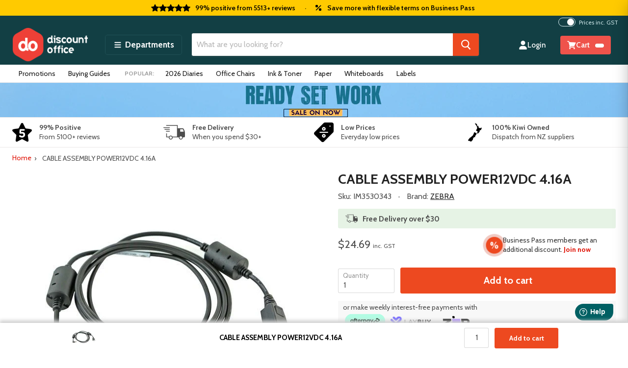

--- FILE ---
content_type: text/html; charset=utf-8
request_url: https://discountoffice.co.nz/products/dc-line-cord-for-running-single-or-multi-slot-cradles
body_size: 57072
content:
<!doctype html>
<!--[if IE]> <html class="no-js no-touch ie9" lang="en-NZ"> <![endif]-->
<!-- [if !IE]><! -->
<html class="no-js no-touch" lang="en-NZ">
<!-- <![endif] -->
<head>
  <meta charset="utf-8">
  <meta http-equiv="x-ua-compatible" content="IE=edge">
  <meta name="google-site-verification" content="KvyZlF4Gm5I5ZTXXaIJ4Im23JO7BPSiC_SNbLy2emFs">
  <meta name="msvalidate.01" content="7D972228C25627189BFEF625BCBEE5FE">
  <meta name="google-site-verification" content="9ULZNO6yj529uJv6LBBUDyhohDLaAdUvYxZQER8f_w0">

  
  
  <title>CABLE ASSEMBLY POWER12VDC 4.16A
 | Newest Products — Discount Office</title>

<script type="text/javascript">
;window.NREUM||(NREUM={});NREUM.init={privacy:{cookies_enabled:true},ajax:{deny_list:["bam.nr-data.net"]}};

;NREUM.loader_config={accountID:"4463703",trustKey:"4463703",agentID:"1103335846",licenseKey:"NRJS-ad25c1d3ae9a7ef2caa",applicationID:"1103335846"};
;NREUM.info={beacon:"bam.nr-data.net",errorBeacon:"bam.nr-data.net",licenseKey:"NRJS-ad25c1d3ae9a7ef2caa",applicationID:"1103335846",sa:1};
;/*! For license information please see nr-loader-full-1.260.1.min.js.LICENSE.txt */
(()=>{var e,t,r={234:(e,t,r)=>{"use strict";r.d(t,{P_:()=>m,Mt:()=>b,C5:()=>s,DL:()=>w,OP:()=>N,lF:()=>P,Yu:()=>_,Dg:()=>v,CX:()=>c,GE:()=>x,sU:()=>D});var n=r(8632),i=r(9567);const o={beacon:n.ce.beacon,errorBeacon:n.ce.errorBeacon,licenseKey:void 0,applicationID:void 0,sa:void 0,queueTime:void 0,applicationTime:void 0,ttGuid:void 0,user:void 0,account:void 0,product:void 0,extra:void 0,jsAttributes:{},userAttributes:void 0,atts:void 0,transactionName:void 0,tNamePlain:void 0},a={};function s(e){if(!e)throw new Error("All info objects require an agent identifier!");if(!a[e])throw new Error("Info for ".concat(e," was never set"));return a[e]}function c(e,t){if(!e)throw new Error("All info objects require an agent identifier!");a[e]=(0,i.D)(t,o);const r=(0,n.ek)(e);r&&(r.info=a[e])}const d=e=>{if(!e||"string"!=typeof e)return!1;try{document.createDocumentFragment().querySelector(e)}catch{return!1}return!0};var u=r(7056),l=r(50);const f="[data-nr-mask]",h=()=>{const e={mask_selector:"*",block_selector:"[data-nr-block]",mask_input_options:{color:!1,date:!1,"datetime-local":!1,email:!1,month:!1,number:!1,range:!1,search:!1,tel:!1,text:!1,time:!1,url:!1,week:!1,textarea:!1,select:!1,password:!0}};return{feature_flags:[],proxy:{assets:void 0,beacon:void 0},privacy:{cookies_enabled:!0},ajax:{deny_list:void 0,block_internal:!0,enabled:!0,harvestTimeSeconds:10,autoStart:!0},distributed_tracing:{enabled:void 0,exclude_newrelic_header:void 0,cors_use_newrelic_header:void 0,cors_use_tracecontext_headers:void 0,allowed_origins:void 0},session:{expiresMs:u.oD,inactiveMs:u.Hb},ssl:void 0,obfuscate:void 0,jserrors:{enabled:!0,harvestTimeSeconds:10,autoStart:!0},metrics:{enabled:!0,autoStart:!0},page_action:{enabled:!0,harvestTimeSeconds:30,autoStart:!0},page_view_event:{enabled:!0,autoStart:!0},page_view_timing:{enabled:!0,harvestTimeSeconds:30,long_task:!1,autoStart:!0},session_trace:{enabled:!0,harvestTimeSeconds:10,autoStart:!0},harvest:{tooManyRequestsDelay:60},session_replay:{autoStart:!0,enabled:!1,harvestTimeSeconds:60,preload:!1,sampling_rate:10,error_sampling_rate:100,collect_fonts:!1,inline_images:!1,inline_stylesheet:!0,mask_all_inputs:!0,get mask_text_selector(){return e.mask_selector},set mask_text_selector(t){d(t)?e.mask_selector="".concat(t,",").concat(f):""===t||null===t?e.mask_selector=f:(0,l.Z)("An invalid session_replay.mask_selector was provided. '*' will be used.",t)},get block_class(){return"nr-block"},get ignore_class(){return"nr-ignore"},get mask_text_class(){return"nr-mask"},get block_selector(){return e.block_selector},set block_selector(t){d(t)?e.block_selector+=",".concat(t):""!==t&&(0,l.Z)("An invalid session_replay.block_selector was provided and will not be used",t)},get mask_input_options(){return e.mask_input_options},set mask_input_options(t){t&&"object"==typeof t?e.mask_input_options={...t,password:!0}:(0,l.Z)("An invalid session_replay.mask_input_option was provided and will not be used",t)}},spa:{enabled:!0,harvestTimeSeconds:10,autoStart:!0},soft_navigations:{enabled:!0,harvestTimeSeconds:10,autoStart:!0}}},g={},p="All configuration objects require an agent identifier!";function m(e){if(!e)throw new Error(p);if(!g[e])throw new Error("Configuration for ".concat(e," was never set"));return g[e]}function v(e,t){if(!e)throw new Error(p);g[e]=(0,i.D)(t,h());const r=(0,n.ek)(e);r&&(r.init=g[e])}function b(e,t){if(!e)throw new Error(p);var r=m(e);if(r){for(var n=t.split("."),i=0;i<n.length-1;i++)if("object"!=typeof(r=r[n[i]]))return;r=r[n[n.length-1]]}return r}const y={accountID:void 0,trustKey:void 0,agentID:void 0,licenseKey:void 0,applicationID:void 0,xpid:void 0},A={};function w(e){if(!e)throw new Error("All loader-config objects require an agent identifier!");if(!A[e])throw new Error("LoaderConfig for ".concat(e," was never set"));return A[e]}function x(e,t){if(!e)throw new Error("All loader-config objects require an agent identifier!");A[e]=(0,i.D)(t,y);const r=(0,n.ek)(e);r&&(r.loader_config=A[e])}const _=(0,n.mF)().o;var E=r(385),R=r(6818);const S={buildEnv:R.Re,distMethod:R.gF,version:R.q4,originTime:E.sK},T={customTransaction:void 0,disabled:!1,isolatedBacklog:!1,loaderType:void 0,maxBytes:3e4,onerror:void 0,origin:""+E._A.location,ptid:void 0,releaseIds:{},appMetadata:{},session:void 0,denyList:void 0,harvestCount:0,timeKeeper:void 0},O={};function N(e){if(!e)throw new Error("All runtime objects require an agent identifier!");if(!O[e])throw new Error("Runtime for ".concat(e," was never set"));return O[e]}function D(e,t){if(!e)throw new Error("All runtime objects require an agent identifier!");O[e]={...(0,i.D)(t,T),...S};const r=(0,n.ek)(e);r&&(r.runtime=O[e])}function P(e){return function(e){try{const t=s(e);return!!t.licenseKey&&!!t.errorBeacon&&!!t.applicationID}catch(e){return!1}}(e)}},9567:(e,t,r)=>{"use strict";r.d(t,{D:()=>i});var n=r(50);function i(e,t){try{if(!e||"object"!=typeof e)return(0,n.Z)("Setting a Configurable requires an object as input");if(!t||"object"!=typeof t)return(0,n.Z)("Setting a Configurable requires a model to set its initial properties");const r=Object.create(Object.getPrototypeOf(t),Object.getOwnPropertyDescriptors(t)),o=0===Object.keys(r).length?e:r;for(let a in o)if(void 0!==e[a])try{if(null===e[a]){r[a]=null;continue}Array.isArray(e[a])&&Array.isArray(t[a])?r[a]=Array.from(new Set([...e[a],...t[a]])):"object"==typeof e[a]&&"object"==typeof t[a]?r[a]=i(e[a],t[a]):r[a]=e[a]}catch(e){(0,n.Z)("An error occurred while setting a property of a Configurable",e)}return r}catch(e){(0,n.Z)("An error occured while setting a Configurable",e)}}},6818:(e,t,r)=>{"use strict";r.d(t,{Re:()=>i,gF:()=>o,lF:()=>a,q4:()=>n});const n="1.260.1",i="PROD",o="CDN",a="2.0.0-alpha.12"},385:(e,t,r)=>{"use strict";r.d(t,{FN:()=>c,IF:()=>l,Nk:()=>h,Tt:()=>d,_A:()=>a,iS:()=>s,il:()=>i,sK:()=>g,ux:()=>u,v6:()=>o,w1:()=>f});var n=r(7894);const i="undefined"!=typeof window&&!!window.document,o="undefined"!=typeof WorkerGlobalScope&&("undefined"!=typeof self&&self instanceof WorkerGlobalScope&&self.navigator instanceof WorkerNavigator||"undefined"!=typeof globalThis&&globalThis instanceof WorkerGlobalScope&&globalThis.navigator instanceof WorkerNavigator),a=i?window:"undefined"!=typeof WorkerGlobalScope&&("undefined"!=typeof self&&self instanceof WorkerGlobalScope&&self||"undefined"!=typeof globalThis&&globalThis instanceof WorkerGlobalScope&&globalThis),s=Boolean("hidden"===a?.document?.visibilityState),c=""+a?.location,d=/iPad|iPhone|iPod/.test(a.navigator?.userAgent),u=d&&"undefined"==typeof SharedWorker,l=(()=>{const e=a.navigator?.userAgent?.match(/Firefox[/\s](\d+\.\d+)/);return Array.isArray(e)&&e.length>=2?+e[1]:0})(),f=Boolean(i&&window.document.documentMode),h=!!a.navigator?.sendBeacon,g=Date.now()-(0,n.z)()},1117:(e,t,r)=>{"use strict";r.d(t,{w:()=>o});var n=r(50);const i={agentIdentifier:"",ee:void 0};class o{constructor(e){try{if("object"!=typeof e)return(0,n.Z)("shared context requires an object as input");this.sharedContext={},Object.assign(this.sharedContext,i),Object.entries(e).forEach((e=>{let[t,r]=e;Object.keys(i).includes(t)&&(this.sharedContext[t]=r)}))}catch(e){(0,n.Z)("An error occurred while setting SharedContext",e)}}}},1199:(e,t,r)=>{"use strict";r.d(t,{R2:()=>a,zR:()=>i,zh:()=>o});var n=[];function i(e){if(o(e))return!1;if(0===n.length)return!0;for(var t=0;t<n.length;t++){var r=n[t];if("*"===r.hostname)return!1;if(s(r.hostname,e.hostname)&&c(r.pathname,e.pathname))return!1}return!0}function o(e){return void 0===e.hostname}function a(e){if(n=[],e&&e.length)for(var t=0;t<e.length;t++){let r=e[t];if(!r)continue;0===r.indexOf("http://")?r=r.substring(7):0===r.indexOf("https://")&&(r=r.substring(8));const i=r.indexOf("/");let o,a;i>0?(o=r.substring(0,i),a=r.substring(i)):(o=r,a="");let[s]=o.split(":");n.push({hostname:s,pathname:a})}}function s(e,t){return!(e.length>t.length)&&t.indexOf(e)===t.length-e.length}function c(e,t){return 0===e.indexOf("/")&&(e=e.substring(1)),0===t.indexOf("/")&&(t=t.substring(1)),""===e||e===t}},8e3:(e,t,r)=>{"use strict";r.d(t,{LP:()=>l,RP:()=>c,o5:()=>d});var n=r(8325),i=r(1284),o=r(4322),a=r(3325);const s={};function c(e,t){const r={staged:!1,priority:a.p[t]||0};u(e),s[e].get(t)||s[e].set(t,r)}function d(e,t){u(e),s[e].get(t)&&s[e].delete(t),s[e].size&&f(e)}function u(e){if(!e)throw new Error("agentIdentifier required");s[e]||(s[e]=new Map)}function l(){let e=arguments.length>0&&void 0!==arguments[0]?arguments[0]:"",t=arguments.length>1&&void 0!==arguments[1]?arguments[1]:"feature",r=arguments.length>2&&void 0!==arguments[2]&&arguments[2];if(u(e),!e||!s[e].get(t)||r)return h(e,t);s[e].get(t).staged=!0,f(e)}function f(e){const t=Array.from(s[e]);t.every((e=>{let[t,r]=e;return r.staged}))&&(t.sort(((e,t)=>e[1].priority-t[1].priority)),t.forEach((t=>{let[r]=t;s[e].delete(r),h(e,r)})))}function h(e,t){const r=e?n.ee.get(e):n.ee,a=o.X.handlers;if(r.backlog&&a){var s=r.backlog[t],c=a[t];if(c){for(var d=0;s&&d<s.length;++d)g(s[d],c);(0,i.D)(c,(function(e,t){(0,i.D)(t,(function(t,r){r[0].on(e,r[1])}))}))}r.isolatedBacklog||delete a[t],r.backlog[t]=null,r.emit("drain-"+t,[])}}function g(e,t){var r=e[1];(0,i.D)(t[r],(function(t,r){var n=e[0];if(r[0]===n){var i=r[1],o=e[3],a=e[2];i.apply(o,a)}}))}},8325:(e,t,r)=>{"use strict";r.d(t,{A:()=>c,ee:()=>d});var n=r(8632),i=r(2210),o=r(234);class a{constructor(e){this.contextId=e}}var s=r(3117);const c="nr@context:".concat(s.a),d=function e(t,r){var n={},s={},u={},l=!1;try{l=16===r.length&&(0,o.OP)(r).isolatedBacklog}catch(e){}var f={on:g,addEventListener:g,removeEventListener:function(e,t){var r=n[e];if(!r)return;for(var i=0;i<r.length;i++)r[i]===t&&r.splice(i,1)},emit:function(e,r,n,i,o){!1!==o&&(o=!0);if(d.aborted&&!i)return;t&&o&&t.emit(e,r,n);for(var a=h(n),c=p(e),u=c.length,l=0;l<u;l++)c[l].apply(a,r);var g=v()[s[e]];g&&g.push([f,e,r,a]);return a},get:m,listeners:p,context:h,buffer:function(e,t){const r=v();if(t=t||"feature",f.aborted)return;Object.entries(e||{}).forEach((e=>{let[n,i]=e;s[i]=t,t in r||(r[t]=[])}))},abort:function(){f._aborted=!0,Object.keys(f.backlog).forEach((e=>{delete f.backlog[e]}))},isBuffering:function(e){return!!v()[s[e]]},debugId:r,backlog:l?{}:t&&"object"==typeof t.backlog?t.backlog:{},isolatedBacklog:l};return Object.defineProperty(f,"aborted",{get:()=>{let e=f._aborted||!1;return e||(t&&(e=t.aborted),e)}}),f;function h(e){return e&&e instanceof a?e:e?(0,i.X)(e,c,(()=>new a(c))):new a(c)}function g(e,t){n[e]=p(e).concat(t)}function p(e){return n[e]||[]}function m(t){return u[t]=u[t]||e(f,t)}function v(){return f.backlog}}(void 0,"globalEE"),u=(0,n.fP)();u.ee||(u.ee=d)},5546:(e,t,r)=>{"use strict";r.d(t,{E:()=>n,p:()=>i});var n=r(8325).ee.get("handle");function i(e,t,r,i,o){o?(o.buffer([e],i),o.emit(e,t,r)):(n.buffer([e],i),n.emit(e,t,r))}},4322:(e,t,r)=>{"use strict";r.d(t,{X:()=>o});var n=r(5546);o.on=a;var i=o.handlers={};function o(e,t,r,o){a(o||n.E,i,e,t,r)}function a(e,t,r,i,o){o||(o="feature"),e||(e=n.E);var a=t[o]=t[o]||{};(a[r]=a[r]||[]).push([e,i])}},3239:(e,t,r)=>{"use strict";r.d(t,{bP:()=>s,iz:()=>c,m$:()=>a});var n=r(385);let i=!1,o=!1;try{const e={get passive(){return i=!0,!1},get signal(){return o=!0,!1}};n._A.addEventListener("test",null,e),n._A.removeEventListener("test",null,e)}catch(e){}function a(e,t){return i||o?{capture:!!e,passive:i,signal:t}:!!e}function s(e,t){let r=arguments.length>2&&void 0!==arguments[2]&&arguments[2],n=arguments.length>3?arguments[3]:void 0;window.addEventListener(e,t,a(r,n))}function c(e,t){let r=arguments.length>2&&void 0!==arguments[2]&&arguments[2],n=arguments.length>3?arguments[3]:void 0;document.addEventListener(e,t,a(r,n))}},3117:(e,t,r)=>{"use strict";r.d(t,{a:()=>n});const n=(0,r(4402).Rl)()},4402:(e,t,r)=>{"use strict";r.d(t,{Ht:()=>d,M:()=>c,Rl:()=>a,ky:()=>s});var n=r(385);const i="xxxxxxxx-xxxx-4xxx-yxxx-xxxxxxxxxxxx";function o(e,t){return e?15&e[t]:16*Math.random()|0}function a(){const e=n._A?.crypto||n._A?.msCrypto;let t,r=0;return e&&e.getRandomValues&&(t=e.getRandomValues(new Uint8Array(30))),i.split("").map((e=>"x"===e?o(t,r++).toString(16):"y"===e?(3&o()|8).toString(16):e)).join("")}function s(e){const t=n._A?.crypto||n._A?.msCrypto;let r,i=0;t&&t.getRandomValues&&(r=t.getRandomValues(new Uint8Array(e)));const a=[];for(var s=0;s<e;s++)a.push(o(r,i++).toString(16));return a.join("")}function c(){return s(16)}function d(){return s(32)}},7056:(e,t,r)=>{"use strict";r.d(t,{Bq:()=>n,Hb:()=>a,IK:()=>d,K4:()=>i,oD:()=>o,uT:()=>c,wO:()=>s});const n="NRBA",i="SESSION",o=144e5,a=18e5,s={STARTED:"session-started",PAUSE:"session-pause",RESET:"session-reset",RESUME:"session-resume",UPDATE:"session-update"},c={SAME_TAB:"same-tab",CROSS_TAB:"cross-tab"},d={OFF:0,FULL:1,ERROR:2}},7894:(e,t,r)=>{"use strict";function n(){return Math.floor(performance.now())}r.d(t,{z:()=>n})},7243:(e,t,r)=>{"use strict";r.d(t,{e:()=>i});var n=r(385);function i(e){if(0===(e||"").indexOf("data:"))return{protocol:"data"};try{const t=new URL(e,location.href),r={port:t.port,hostname:t.hostname,pathname:t.pathname,search:t.search,protocol:t.protocol.slice(0,t.protocol.indexOf(":")),sameOrigin:t.protocol===n._A?.location?.protocol&&t.host===n._A?.location?.host};return r.port&&""!==r.port||("http:"===t.protocol&&(r.port="80"),"https:"===t.protocol&&(r.port="443")),r.pathname&&""!==r.pathname?r.pathname.startsWith("/")||(r.pathname="/".concat(r.pathname)):r.pathname="/",r}catch(e){return{}}}},50:(e,t,r)=>{"use strict";function n(e,t){"function"==typeof console.warn&&(console.warn("New Relic: ".concat(e)),t&&console.warn(t))}r.d(t,{Z:()=>n})},2825:(e,t,r)=>{"use strict";r.d(t,{N:()=>c,T:()=>s});var n=r(8325),i=r(385);const o="newrelic";const a=new Set,s={};function c(e,t){const r=n.ee.get(t);s[t]??={},e&&"object"==typeof e&&(a.has(t)||(r.emit("rumresp",[e]),s[t]=e,a.add(t),function(){let e=arguments.length>0&&void 0!==arguments[0]?arguments[0]:{};try{i._A.dispatchEvent(new CustomEvent(o,{detail:e}))}catch(e){}}({loaded:!0})))}},2210:(e,t,r)=>{"use strict";r.d(t,{X:()=>i});var n=Object.prototype.hasOwnProperty;function i(e,t,r){if(n.call(e,t))return e[t];var i=r();if(Object.defineProperty&&Object.keys)try{return Object.defineProperty(e,t,{value:i,writable:!0,enumerable:!1}),i}catch(e){}return e[t]=i,i}},7872:(e,t,r)=>{"use strict";function n(e){var t=this;let r=arguments.length>1&&void 0!==arguments[1]?arguments[1]:500,n=arguments.length>2&&void 0!==arguments[2]?arguments[2]:{};const i=n?.leading||!1;let o;return function(){for(var n=arguments.length,a=new Array(n),s=0;s<n;s++)a[s]=arguments[s];i&&void 0===o&&(e.apply(t,a),o=setTimeout((()=>{o=clearTimeout(o)}),r)),i||(clearTimeout(o),o=setTimeout((()=>{e.apply(t,a)}),r))}}function i(e){var t=this;let r=!1;return function(){if(!r){r=!0;for(var n=arguments.length,i=new Array(n),o=0;o<n;o++)i[o]=arguments[o];e.apply(t,i)}}}r.d(t,{D:()=>n,Z:()=>i})},1284:(e,t,r)=>{"use strict";r.d(t,{D:()=>n});const n=(e,t)=>Object.entries(e||{}).map((e=>{let[r,n]=e;return t(r,n)}))},4351:(e,t,r)=>{"use strict";r.d(t,{P:()=>o});var n=r(8325);const i=()=>{const e=new WeakSet;return(t,r)=>{if("object"==typeof r&&null!==r){if(e.has(r))return;e.add(r)}return r}};function o(e){try{return JSON.stringify(e,i())}catch(e){try{n.ee.emit("internal-error",[e])}catch(e){}}}},3960:(e,t,r)=>{"use strict";r.d(t,{KB:()=>a,b2:()=>o});var n=r(3239);function i(){return"undefined"==typeof document||"complete"===document.readyState}function o(e,t){if(i())return e();(0,n.bP)("load",e,t)}function a(e){if(i())return e();(0,n.iz)("DOMContentLoaded",e)}},8632:(e,t,r)=>{"use strict";r.d(t,{EZ:()=>u,ce:()=>o,ek:()=>d,fP:()=>a,gG:()=>l,h5:()=>c,mF:()=>s});var n=r(385),i=r(7894);const o={beacon:"bam.nr-data.net",errorBeacon:"bam.nr-data.net"};function a(){return n._A.NREUM||(n._A.NREUM={}),void 0===n._A.newrelic&&(n._A.newrelic=n._A.NREUM),n._A.NREUM}function s(){let e=a();return e.o||(e.o={ST:n._A.setTimeout,SI:n._A.setImmediate,CT:n._A.clearTimeout,XHR:n._A.XMLHttpRequest,REQ:n._A.Request,EV:n._A.Event,PR:n._A.Promise,MO:n._A.MutationObserver,FETCH:n._A.fetch}),e}function c(e,t){let r=a();r.initializedAgents??={},t.initializedAt={ms:(0,i.z)(),date:new Date},r.initializedAgents[e]=t}function d(e){let t=a();return t.initializedAgents?.[e]}function u(e,t){a()[e]=t}function l(){return function(){let e=a();const t=e.info||{};e.info={beacon:o.beacon,errorBeacon:o.errorBeacon,...t}}(),function(){let e=a();const t=e.init||{};e.init={...t}}(),s(),function(){let e=a();const t=e.loader_config||{};e.loader_config={...t}}(),a()}},7956:(e,t,r)=>{"use strict";r.d(t,{N:()=>i});var n=r(3239);function i(e){let t=arguments.length>1&&void 0!==arguments[1]&&arguments[1],r=arguments.length>2?arguments[2]:void 0,i=arguments.length>3?arguments[3]:void 0;(0,n.iz)("visibilitychange",(function(){if(t)return void("hidden"===document.visibilityState&&e());e(document.visibilityState)}),r,i)}},7806:(e,t,r)=>{"use strict";r.d(t,{em:()=>b,u5:()=>T,QU:()=>D,Kf:()=>k});var n=r(8325),i=r(3117);const o="nr@original:".concat(i.a);var a=Object.prototype.hasOwnProperty,s=!1;function c(e,t){return e||(e=n.ee),r.inPlace=function(e,t,n,i,o){n||(n="");const a="-"===n.charAt(0);for(let s=0;s<t.length;s++){const c=t[s],d=e[c];u(d)||(e[c]=r(d,a?c+n:n,i,c,o))}},r.flag=o,r;function r(t,r,n,s,c){return u(t)?t:(r||(r=""),nrWrapper[o]=t,function(e,t,r){if(Object.defineProperty&&Object.keys)try{return Object.keys(e).forEach((function(r){Object.defineProperty(t,r,{get:function(){return e[r]},set:function(t){return e[r]=t,t}})})),t}catch(e){d([e],r)}for(var n in e)a.call(e,n)&&(t[n]=e[n])}(t,nrWrapper,e),nrWrapper);function nrWrapper(){var o,a,u,l;try{a=this,o=[...arguments],u="function"==typeof n?n(o,a):n||{}}catch(t){d([t,"",[o,a,s],u],e)}i(r+"start",[o,a,s],u,c);try{return l=t.apply(a,o)}catch(e){throw i(r+"err",[o,a,e],u,c),e}finally{i(r+"end",[o,a,l],u,c)}}}function i(r,n,i,o){if(!s||t){var a=s;s=!0;try{e.emit(r,n,i,t,o)}catch(t){d([t,r,n,i],e)}s=a}}}function d(e,t){t||(t=n.ee);try{t.emit("internal-error",e)}catch(e){}}function u(e){return!(e&&"function"==typeof e&&e.apply&&!e[o])}var l=r(2210),f=r(385);const h={},g=f._A.XMLHttpRequest,p="addEventListener",m="removeEventListener",v="nr@wrapped:".concat(n.A);function b(e){var t=function(e){return(e||n.ee).get("events")}(e);if(h[t.debugId]++)return t;h[t.debugId]=1;var r=c(t,!0);function i(e){r.inPlace(e,[p,m],"-",o)}function o(e,t){return e[1]}return"getPrototypeOf"in Object&&(f.il&&y(document,i),y(f._A,i),y(g.prototype,i)),t.on(p+"-start",(function(e,t){var n=e[1];if(null!==n&&("function"==typeof n||"object"==typeof n)){var i=(0,l.X)(n,v,(function(){var e={object:function(){if("function"!=typeof n.handleEvent)return;return n.handleEvent.apply(n,arguments)},function:n}[typeof n];return e?r(e,"fn-",null,e.name||"anonymous"):n}));this.wrapped=e[1]=i}})),t.on(m+"-start",(function(e){e[1]=this.wrapped||e[1]})),t}function y(e,t){let r=e;for(;"object"==typeof r&&!Object.prototype.hasOwnProperty.call(r,p);)r=Object.getPrototypeOf(r);for(var n=arguments.length,i=new Array(n>2?n-2:0),o=2;o<n;o++)i[o-2]=arguments[o];r&&t(r,...i)}var A="fetch-",w=A+"body-",x=["arrayBuffer","blob","json","text","formData"],_=f._A.Request,E=f._A.Response,R="prototype";const S={};function T(e){const t=function(e){return(e||n.ee).get("fetch")}(e);if(!(_&&E&&f._A.fetch))return t;if(S[t.debugId]++)return t;function r(e,r,i){var o=e[r];"function"==typeof o&&(e[r]=function(){var e,r=[...arguments],a={};t.emit(i+"before-start",[r],a),a[n.A]&&a[n.A].dt&&(e=a[n.A].dt);var s=o.apply(this,r);return t.emit(i+"start",[r,e],s),s.then((function(e){return t.emit(i+"end",[null,e],s),e}),(function(e){throw t.emit(i+"end",[e],s),e}))})}return S[t.debugId]=1,x.forEach((e=>{r(_[R],e,w),r(E[R],e,w)})),r(f._A,"fetch",A),t.on(A+"end",(function(e,r){var n=this;if(r){var i=r.headers.get("content-length");null!==i&&(n.rxSize=i),t.emit(A+"done",[null,r],n)}else t.emit(A+"done",[e],n)})),t}const O={},N=["pushState","replaceState"];function D(e){const t=function(e){return(e||n.ee).get("history")}(e);return!f.il||O[t.debugId]++||(O[t.debugId]=1,c(t).inPlace(window.history,N,"-")),t}var P=r(3239);var I=r(50);const C={},j=["open","send"];function k(e){var t=e||n.ee;const r=function(e){return(e||n.ee).get("xhr")}(t);if(C[r.debugId]++)return r;C[r.debugId]=1,b(t);var i=c(r),o=f._A.XMLHttpRequest,a=f._A.MutationObserver,s=f._A.Promise,d=f._A.setInterval,u="readystatechange",l=["onload","onerror","onabort","onloadstart","onloadend","onprogress","ontimeout"],h=[],g=f._A.XMLHttpRequest=function(e){const t=new o(e),n=r.context(t);try{r.emit("new-xhr",[t],n),t.addEventListener(u,(a=n,function(){var e=this;e.readyState>3&&!a.resolved&&(a.resolved=!0,r.emit("xhr-resolved",[],e)),i.inPlace(e,l,"fn-",w)}),(0,P.m$)(!1))}catch(e){(0,I.Z)("An error occurred while intercepting XHR",e);try{r.emit("internal-error",[e])}catch(e){}}var a;return t};function p(e,t){i.inPlace(t,["onreadystatechange"],"fn-",w)}if(function(e,t){for(var r in e)t[r]=e[r]}(o,g),g.prototype=o.prototype,i.inPlace(g.prototype,j,"-xhr-",w),r.on("send-xhr-start",(function(e,t){p(e,t),function(e){h.push(e),a&&(m?m.then(A):d?d(A):(v=-v,y.data=v))}(t)})),r.on("open-xhr-start",p),a){var m=s&&s.resolve();if(!d&&!s){var v=1,y=document.createTextNode(v);new a(A).observe(y,{characterData:!0})}}else t.on("fn-end",(function(e){e[0]&&e[0].type===u||A()}));function A(){for(var e=0;e<h.length;e++)p(0,h[e]);h.length&&(h=[])}function w(e,t){return t}return r}},7825:(e,t,r)=>{"use strict";r.d(t,{t:()=>n});const n=r(3325).D.ajax},6660:(e,t,r)=>{"use strict";r.d(t,{t:()=>n});const n=r(3325).D.jserrors},3081:(e,t,r)=>{"use strict";r.d(t,{gF:()=>o,mY:()=>i,t9:()=>n,vz:()=>s,xS:()=>a});const n=r(3325).D.metrics,i="sm",o="cm",a="storeSupportabilityMetrics",s="storeEventMetrics"},4649:(e,t,r)=>{"use strict";r.d(t,{t:()=>n});const n=r(3325).D.pageAction},7633:(e,t,r)=>{"use strict";r.d(t,{t:()=>n});const n=r(3325).D.pageViewEvent},9251:(e,t,r)=>{"use strict";r.d(t,{t:()=>n});const n=r(3325).D.pageViewTiming},7144:(e,t,r)=>{"use strict";r.d(t,{Ef:()=>o,J0:()=>f,Mi:()=>l,Vb:()=>a,Ye:()=>c,fm:()=>d,i9:()=>s,pB:()=>h,t9:()=>i,u0:()=>u});var n=r(7056);const i=r(3325).D.sessionReplay,o={RECORD:"recordReplay",PAUSE:"pauseReplay",REPLAY_RUNNING:"replayRunning",ERROR_DURING_REPLAY:"errorDuringReplay"},a=.12,s={DomContentLoaded:0,Load:1,FullSnapshot:2,IncrementalSnapshot:3,Meta:4,Custom:5},c=1e6,d=64e3,u={[n.IK.ERROR]:15e3,[n.IK.FULL]:3e5,[n.IK.OFF]:0},l={RESET:{message:"Session was reset",sm:"Reset"},IMPORT:{message:"Recorder failed to import",sm:"Import"},TOO_MANY:{message:"429: Too Many Requests",sm:"Too-Many"},TOO_BIG:{message:"Payload was too large",sm:"Too-Big"},CROSS_TAB:{message:"Session Entity was set to OFF on another tab",sm:"Cross-Tab"},ENTITLEMENTS:{message:"Session Replay is not allowed and will not be started",sm:"Entitlement"}},f=5e3,h={API:"api"}},3112:(e,t,r)=>{"use strict";r.d(t,{HM:()=>c,Rc:()=>a,rU:()=>s,wi:()=>d});var n=r(234),i=r(8488),o=r(385);function a(e){return!!n.Yu.MO&&(0,i.H)(e)&&!0===(0,n.Mt)(e,"session_trace.enabled")}function s(e){return!0===(0,n.Mt)(e,"session_replay.preload")&&a(e)}function c(e,t){return!!a(e)&&(!!t?.isNew||!!t?.state.sessionReplayMode)}function d(e,t){const r=t.correctAbsoluteTimestamp(e);return{originalTimestamp:e,correctedTimestamp:r,timestampDiff:e-r,originTime:o.sK,correctedOriginTime:t.correctedOriginTime,originTimeDiff:Math.floor(o.sK-t.correctedOriginTime)}}},3614:(e,t,r)=>{"use strict";r.d(t,{BST_RESOURCE:()=>i,END:()=>s,FEATURE_NAME:()=>n,FN_END:()=>d,FN_START:()=>c,PUSH_STATE:()=>u,RESOURCE:()=>o,START:()=>a,c:()=>l});const n=r(3325).D.sessionTrace,i="bstResource",o="resource",a="-start",s="-end",c="fn"+a,d="fn"+s,u="pushState",l=1e3},5938:(e,t,r)=>{"use strict";r.d(t,{W:()=>i});var n=r(8325);class i{constructor(e,t,r){this.agentIdentifier=e,this.aggregator=t,this.ee=n.ee.get(e),this.featureName=r,this.blocked=!1}}},8488:(e,t,r)=>{"use strict";r.d(t,{H:()=>o});var n=r(234),i=r(385);const o=e=>i.il&&!0===(0,n.Mt)(e,"privacy.cookies_enabled")},2758:(e,t,r)=>{"use strict";r.d(t,{j:()=>_});var n=r(3325),i=r(234),o=r(5546),a=r(8325),s=r(8e3),c=r(3960),d=r(385),u=r(50),l=r(3081),f=r(8632),h=r(7144);const g=["setErrorHandler","finished","addToTrace","addRelease","addPageAction","setCurrentRouteName","setPageViewName","setCustomAttribute","interaction","noticeError","setUserId","setApplicationVersion","start",h.Ef.RECORD,h.Ef.PAUSE],p=["setErrorHandler","finished","addToTrace","addRelease"];var m=r(7894),v=r(7056);function b(){const e=(0,f.gG)();g.forEach((t=>{e[t]=function(){for(var r=arguments.length,n=new Array(r),i=0;i<r;i++)n[i]=arguments[i];return function(t){for(var r=arguments.length,n=new Array(r>1?r-1:0),i=1;i<r;i++)n[i-1]=arguments[i];let o=[];return Object.values(e.initializedAgents).forEach((e=>{e.exposed&&e.api[t]&&o.push(e.api[t](...n))})),o.length>1?o:o[0]}(t,...n)}}))}const y={};var A=r(2825);const w=e=>{const t=e.startsWith("http");e+="/",r.p=t?e:"https://"+e};let x=!1;function _(e){let t=arguments.length>1&&void 0!==arguments[1]?arguments[1]:{},g=arguments.length>2?arguments[2]:void 0,_=arguments.length>3?arguments[3]:void 0,{init:E,info:R,loader_config:S,runtime:T={loaderType:g},exposed:O=!0}=t;const N=(0,f.gG)();R||(E=N.init,R=N.info,S=N.loader_config),(0,i.Dg)(e.agentIdentifier,E||{}),(0,i.GE)(e.agentIdentifier,S||{}),R.jsAttributes??={},d.v6&&(R.jsAttributes.isWorker=!0),(0,i.CX)(e.agentIdentifier,R);const D=(0,i.P_)(e.agentIdentifier),P=[R.beacon,R.errorBeacon];x||(D.proxy.assets&&(w(D.proxy.assets),P.push(D.proxy.assets)),D.proxy.beacon&&P.push(D.proxy.beacon),b(),(0,f.EZ)("activatedFeatures",A.T),e.runSoftNavOverSpa&&=!0===D.soft_navigations.enabled&&D.feature_flags.includes("soft_nav")),T.denyList=[...D.ajax.deny_list||[],...D.ajax.block_internal?P:[]],T.ptid=e.agentIdentifier,(0,i.sU)(e.agentIdentifier,T),void 0===e.api&&(e.api=function(e,t){let f=arguments.length>2&&void 0!==arguments[2]&&arguments[2];t||(0,s.RP)(e,"api");const g={};var b=a.ee.get(e),A=b.get("tracer");y[e]=v.IK.OFF,b.on(h.Ef.REPLAY_RUNNING,(t=>{y[e]=t}));var w="api-",x=w+"ixn-";function _(t,r,n,o){const a=(0,i.C5)(e);return null===r?delete a.jsAttributes[t]:(0,i.CX)(e,{...a,jsAttributes:{...a.jsAttributes,[t]:r}}),S(w,n,!0,o||null===r?"session":void 0)(t,r)}function E(){}p.forEach((e=>{g[e]=S(w,e,!0,"api")})),g.addPageAction=S(w,"addPageAction",!0,n.D.pageAction),g.setPageViewName=function(t,r){if("string"==typeof t)return"/"!==t.charAt(0)&&(t="/"+t),(0,i.OP)(e).customTransaction=(r||"http://custom.transaction")+t,S(w,"setPageViewName",!0)()},g.setCustomAttribute=function(e,t){let r=arguments.length>2&&void 0!==arguments[2]&&arguments[2];if("string"==typeof e){if(["string","number","boolean"].includes(typeof t)||null===t)return _(e,t,"setCustomAttribute",r);(0,u.Z)("Failed to execute setCustomAttribute.\nNon-null value must be a string, number or boolean type, but a type of <".concat(typeof t,"> was provided."))}else(0,u.Z)("Failed to execute setCustomAttribute.\nName must be a string type, but a type of <".concat(typeof e,"> was provided."))},g.setUserId=function(e){if("string"==typeof e||null===e)return _("enduser.id",e,"setUserId",!0);(0,u.Z)("Failed to execute setUserId.\nNon-null value must be a string type, but a type of <".concat(typeof e,"> was provided."))},g.setApplicationVersion=function(e){if("string"==typeof e||null===e)return _("application.version",e,"setApplicationVersion",!1);(0,u.Z)("Failed to execute setApplicationVersion. Expected <String | null>, but got <".concat(typeof e,">."))},g.start=()=>{try{(0,o.p)(l.xS,["API/start/called"],void 0,n.D.metrics,b),b.emit("manual-start-all")}catch(e){(0,u.Z)("An unexpected issue occurred",e)}},g[h.Ef.RECORD]=function(){(0,o.p)(l.xS,["API/recordReplay/called"],void 0,n.D.metrics,b),(0,o.p)(h.Ef.RECORD,[],void 0,n.D.sessionReplay,b)},g[h.Ef.PAUSE]=function(){(0,o.p)(l.xS,["API/pauseReplay/called"],void 0,n.D.metrics,b),(0,o.p)(h.Ef.PAUSE,[],void 0,n.D.sessionReplay,b)},g.interaction=function(e){return(new E).get("object"==typeof e?e:{})};const R=E.prototype={createTracer:function(e,t){var r={},i=this,a="function"==typeof t;return(0,o.p)(l.xS,["API/createTracer/called"],void 0,n.D.metrics,b),f||(0,o.p)(x+"tracer",[(0,m.z)(),e,r],i,n.D.spa,b),function(){if(A.emit((a?"":"no-")+"fn-start",[(0,m.z)(),i,a],r),a)try{return t.apply(this,arguments)}catch(e){const t="string"==typeof e?new Error(e):e;throw A.emit("fn-err",[arguments,this,t],r),t}finally{A.emit("fn-end",[(0,m.z)()],r)}}}};function S(e,t,r,i){return function(){return(0,o.p)(l.xS,["API/"+t+"/called"],void 0,n.D.metrics,b),i&&(0,o.p)(e+t,[(0,m.z)(),...arguments],r?null:this,i,b),r?void 0:this}}function T(){r.e(63).then(r.bind(r,7438)).then((t=>{let{setAPI:r}=t;r(e),(0,s.LP)(e,"api")})).catch((e=>{(0,u.Z)("Downloading runtime APIs failed...",e),b.abort()}))}return["actionText","setName","setAttribute","save","ignore","onEnd","getContext","end","get"].forEach((e=>{R[e]=S(x,e,void 0,f?n.D.softNav:n.D.spa)})),g.setCurrentRouteName=f?S(x,"routeName",void 0,n.D.softNav):S(w,"routeName",!0,n.D.spa),g.noticeError=function(t,r){"string"==typeof t&&(t=new Error(t)),(0,o.p)(l.xS,["API/noticeError/called"],void 0,n.D.metrics,b),(0,o.p)("err",[t,(0,m.z)(),!1,r,!!y[e]],void 0,n.D.jserrors,b)},d.il?(0,c.b2)((()=>T()),!0):T(),g}(e.agentIdentifier,_,e.runSoftNavOverSpa)),void 0===e.exposed&&(e.exposed=O),x=!0}},8993:(e,t,r)=>{r.nc=(()=>{try{return document?.currentScript?.nonce}catch(e){}return""})()},3325:(e,t,r)=>{"use strict";r.d(t,{D:()=>n,p:()=>i});const n={ajax:"ajax",jserrors:"jserrors",metrics:"metrics",pageAction:"page_action",pageViewEvent:"page_view_event",pageViewTiming:"page_view_timing",sessionReplay:"session_replay",sessionTrace:"session_trace",softNav:"soft_navigations",spa:"spa"},i={[n.pageViewEvent]:1,[n.pageViewTiming]:2,[n.metrics]:3,[n.jserrors]:4,[n.ajax]:5,[n.sessionTrace]:6,[n.pageAction]:7,[n.spa]:8,[n.softNav]:9,[n.sessionReplay]:10}}},n={};function i(e){var t=n[e];if(void 0!==t)return t.exports;var o=n[e]={exports:{}};return r[e](o,o.exports,i),o.exports}i.m=r,i.d=(e,t)=>{for(var r in t)i.o(t,r)&&!i.o(e,r)&&Object.defineProperty(e,r,{enumerable:!0,get:t[r]})},i.f={},i.e=e=>Promise.all(Object.keys(i.f).reduce(((t,r)=>(i.f[r](e,t),t)),[])),i.u=e=>({63:"nr-full",110:"nr-full-compressor",379:"nr-full-recorder"}[e]+"-1.260.1.min.js"),i.o=(e,t)=>Object.prototype.hasOwnProperty.call(e,t),e={},t="NRBA-1.260.1.PROD:",i.l=(r,n,o,a)=>{if(e[r])e[r].push(n);else{var s,c;if(void 0!==o)for(var d=document.getElementsByTagName("script"),u=0;u<d.length;u++){var l=d[u];if(l.getAttribute("src")==r||l.getAttribute("data-webpack")==t+o){s=l;break}}if(!s){c=!0;var f={63:"sha512-uo2xqU9VOAJ66y51uP09dzSULEOJu2nqJYOQhCsKBfEYCzSLfiB9+0WCJQqixi8EuJV0TBT3NwStjTYySKFqTw==",379:"sha512-qgbdnDQJ1qV0O5TbYBfty0ZKNbbDcD//OAwYthY6P0YqJvUuhkXsZHb6giM2Bop0uQrpiZfsiIHiSomS6thBnQ==",110:"sha512-zav9kCOMKQ8MAm3DedJm2v2Dak9PcHjbY1WFgHiMIrV6tPB2/QydQm2ukAR38l08NAMU4L7TUZ3oulGvPXrWSA=="};(s=document.createElement("script")).charset="utf-8",s.timeout=120,i.nc&&s.setAttribute("nonce",i.nc),s.setAttribute("data-webpack",t+o),s.src=r,0!==s.src.indexOf(window.location.origin+"/")&&(s.crossOrigin="anonymous"),f[a]&&(s.integrity=f[a])}e[r]=[n];var h=(t,n)=>{s.onerror=s.onload=null,clearTimeout(g);var i=e[r];if(delete e[r],s.parentNode&&s.parentNode.removeChild(s),i&&i.forEach((e=>e(n))),t)return t(n)},g=setTimeout(h.bind(null,void 0,{type:"timeout",target:s}),12e4);s.onerror=h.bind(null,s.onerror),s.onload=h.bind(null,s.onload),c&&document.head.appendChild(s)}},i.r=e=>{"undefined"!=typeof Symbol&&Symbol.toStringTag&&Object.defineProperty(e,Symbol.toStringTag,{value:"Module"}),Object.defineProperty(e,"__esModule",{value:!0})},i.p="https://js-agent.newrelic.com/",(()=>{var e={29:0,789:0};i.f.j=(t,r)=>{var n=i.o(e,t)?e[t]:void 0;if(0!==n)if(n)r.push(n[2]);else{var o=new Promise(((r,i)=>n=e[t]=[r,i]));r.push(n[2]=o);var a=i.p+i.u(t),s=new Error;i.l(a,(r=>{if(i.o(e,t)&&(0!==(n=e[t])&&(e[t]=void 0),n)){var o=r&&("load"===r.type?"missing":r.type),a=r&&r.target&&r.target.src;s.message="Loading chunk "+t+" failed.\n("+o+": "+a+")",s.name="ChunkLoadError",s.type=o,s.request=a,n[1](s)}}),"chunk-"+t,t)}};var t=(t,r)=>{var n,o,[a,s,c]=r,d=0;if(a.some((t=>0!==e[t]))){for(n in s)i.o(s,n)&&(i.m[n]=s[n]);if(c)c(i)}for(t&&t(r);d<a.length;d++)o=a[d],i.o(e,o)&&e[o]&&e[o][0](),e[o]=0},r=self["webpackChunk:NRBA-1.260.1.PROD"]=self["webpackChunk:NRBA-1.260.1.PROD"]||[];r.forEach(t.bind(null,0)),r.push=t.bind(null,r.push.bind(r))})(),(()=>{"use strict";i(8993);var e=i(50),t=i(7144),r=i(4402),n=i(8325);class o{agentIdentifier;constructor(){let e=arguments.length>0&&void 0!==arguments[0]?arguments[0]:(0,r.ky)(16);this.agentIdentifier=e,this.ee=n.ee.get(e)}#e(t){for(var r=arguments.length,n=new Array(r>1?r-1:0),i=1;i<r;i++)n[i-1]=arguments[i];if("function"==typeof this.api?.[t])return this.api[t](...n);(0,e.Z)("Call to agent api ".concat(t," failed. The API is not currently initialized."))}addPageAction(e,t){return this.#e("addPageAction",e,t)}setPageViewName(e,t){return this.#e("setPageViewName",e,t)}setCustomAttribute(e,t,r){return this.#e("setCustomAttribute",e,t,r)}noticeError(e,t){return this.#e("noticeError",e,t)}setUserId(e){return this.#e("setUserId",e)}setApplicationVersion(e){return this.#e("setApplicationVersion",e)}setErrorHandler(e){return this.#e("setErrorHandler",e)}finished(e){return this.#e("finished",e)}addRelease(e,t){return this.#e("addRelease",e,t)}start(e){return this.#e("start",e)}recordReplay(){return this.#e(t.Ef.RECORD)}pauseReplay(){return this.#e(t.Ef.PAUSE)}addToTrace(e){return this.#e("addToTrace",e)}setCurrentRouteName(e){return this.#e("setCurrentRouteName",e)}interaction(){return this.#e("interaction")}}var a=i(3325),s=i(234);const c=Object.values(a.D);function d(e){const t={};return c.forEach((r=>{t[r]=function(e,t){return!0===(0,s.Mt)(t,"".concat(e,".enabled"))}(r,e)})),t}var u=i(2758);var l=i(8e3),f=i(5938),h=i(3960),g=i(385),p=i(3112),m=i(8488),v=i(7872);class b extends f.W{constructor(e,t,r){let n=!(arguments.length>3&&void 0!==arguments[3])||arguments[3];super(e,t,r),this.auto=n,this.abortHandler=void 0,this.featAggregate=void 0,this.onAggregateImported=void 0,!1===(0,s.Mt)(this.agentIdentifier,"".concat(this.featureName,".autoStart"))&&(this.auto=!1),this.auto?(0,l.RP)(e,r):this.ee.on("manual-start-all",(0,v.Z)((()=>{(0,l.RP)(this.agentIdentifier,this.featureName),this.auto=!0,this.importAggregator()})))}importAggregator(){let t,r=arguments.length>0&&void 0!==arguments[0]?arguments[0]:{};if(this.featAggregate||!this.auto)return;this.onAggregateImported=new Promise((e=>{t=e}));const n=async()=>{let n;try{if((0,m.H)(this.agentIdentifier)){const{setupAgentSession:e}=await i.e(63).then(i.bind(i,9446));n=e(this.agentIdentifier)}}catch(t){(0,e.Z)("A problem occurred when starting up session manager. This page will not start or extend any session.",t),this.featureName===a.D.sessionReplay&&this.abortHandler?.()}try{if(!this.#t(this.featureName,n))return(0,l.LP)(this.agentIdentifier,this.featureName),void t(!1);const{lazyFeatureLoader:e}=await i.e(63).then(i.bind(i,8582)),{Aggregate:o}=await e(this.featureName,"aggregate");this.featAggregate=new o(this.agentIdentifier,this.aggregator,r),t(!0)}catch(r){(0,e.Z)("Downloading and initializing ".concat(this.featureName," failed..."),r),this.abortHandler?.(),(0,l.LP)(this.agentIdentifier,this.featureName,!0),t(!1),this.ee&&this.ee.abort()}};g.il?(0,h.b2)((()=>n()),!0):n()}#t(e,t){return e!==a.D.sessionReplay||(0,p.HM)(this.agentIdentifier,t)}}var y=i(7633);class A extends b{static featureName=y.t;constructor(e,t){let r=!(arguments.length>2&&void 0!==arguments[2])||arguments[2];super(e,t,y.t,r),this.importAggregator()}}var w=i(1117),x=i(1284);class _ extends w.w{constructor(e){super(e),this.aggregatedData={}}store(e,t,r,n,i){var o=this.getBucket(e,t,r,i);return o.metrics=function(e,t){t||(t={count:0});return t.count+=1,(0,x.D)(e,(function(e,r){t[e]=E(r,t[e])})),t}(n,o.metrics),o}merge(e,t,r,n,i){var o=this.getBucket(e,t,n,i);if(o.metrics){var a=o.metrics;a.count+=r.count,(0,x.D)(r,(function(e,t){if("count"!==e){var n=a[e],i=r[e];i&&!i.c?a[e]=E(i.t,n):a[e]=function(e,t){if(!t)return e;t.c||(t=R(t.t));return t.min=Math.min(e.min,t.min),t.max=Math.max(e.max,t.max),t.t+=e.t,t.sos+=e.sos,t.c+=e.c,t}(i,a[e])}}))}else o.metrics=r}storeMetric(e,t,r,n){var i=this.getBucket(e,t,r);return i.stats=E(n,i.stats),i}getBucket(e,t,r,n){this.aggregatedData[e]||(this.aggregatedData[e]={});var i=this.aggregatedData[e][t];return i||(i=this.aggregatedData[e][t]={params:r||{}},n&&(i.custom=n)),i}get(e,t){return t?this.aggregatedData[e]&&this.aggregatedData[e][t]:this.aggregatedData[e]}take(e){for(var t={},r="",n=!1,i=0;i<e.length;i++)t[r=e[i]]=Object.values(this.aggregatedData[r]||{}),t[r].length&&(n=!0),delete this.aggregatedData[r];return n?t:null}}function E(e,t){return null==e?function(e){e?e.c++:e={c:1};return e}(t):t?(t.c||(t=R(t.t)),t.c+=1,t.t+=e,t.sos+=e*e,e>t.max&&(t.max=e),e<t.min&&(t.min=e),t):{t:e}}function R(e){return{t:e,min:e,max:e,sos:e*e,c:1}}var S=i(8632),T=i(4351);var O=i(5546),N=i(7956),D=i(3239),P=i(9251),I=i(7894);class C extends b{static featureName=P.t;constructor(e,t){let r=!(arguments.length>2&&void 0!==arguments[2])||arguments[2];super(e,t,P.t,r),g.il&&((0,N.N)((()=>(0,O.p)("docHidden",[(0,I.z)()],void 0,P.t,this.ee)),!0),(0,D.bP)("pagehide",(()=>(0,O.p)("winPagehide",[(0,I.z)()],void 0,P.t,this.ee))),this.importAggregator())}}var j=i(3081);class k extends b{static featureName=j.t9;constructor(e,t){let r=!(arguments.length>2&&void 0!==arguments[2])||arguments[2];super(e,t,j.t9,r),this.importAggregator()}}var H=i(6660);class M{constructor(e,t,r,n,i){this.name="UncaughtError",this.message="string"==typeof e?e:(0,T.P)(e),this.sourceURL=t,this.line=r,this.column=n,this.__newrelic=i}}function L(e){return F(e)?e:new M(void 0!==e?.message?e.message:e,e?.filename||e?.sourceURL,e?.lineno||e?.line,e?.colno||e?.col,e?.__newrelic)}function z(e){let t="Unhandled Promise Rejection";if(F(e?.reason))try{return e.reason.message=t+": "+e.reason.message,L(e.reason)}catch(t){return L(e.reason)}if(void 0===e.reason)return L(t);const r=L(e.reason);return r.message=t+": "+r?.message,r}function U(e){if(e.error instanceof SyntaxError&&!/:\d+$/.test(e.error.stack?.trim())){const t=new M(e.message,e.filename,e.lineno,e.colno,e.error.__newrelic);return t.name=SyntaxError.name,t}return F(e.error)?e.error:L(e)}function F(e){return e instanceof Error&&!!e.stack}class B extends b{static featureName=H.t;#r=!1;constructor(e,r){let n=!(arguments.length>2&&void 0!==arguments[2])||arguments[2];super(e,r,H.t,n);try{this.removeOnAbort=new AbortController}catch(e){}this.ee.on("internal-error",(e=>{this.abortHandler&&(0,O.p)("ierr",[L(e),(0,I.z)(),!0,{},this.#r],void 0,this.featureName,this.ee)})),this.ee.on(t.Ef.REPLAY_RUNNING,(e=>{this.#r=e})),g._A.addEventListener("unhandledrejection",(e=>{this.abortHandler&&(0,O.p)("err",[z(e),(0,I.z)(),!1,{unhandledPromiseRejection:1},this.#r],void 0,this.featureName,this.ee)}),(0,D.m$)(!1,this.removeOnAbort?.signal)),g._A.addEventListener("error",(e=>{this.abortHandler&&(0,O.p)("err",[U(e),(0,I.z)(),!1,{},this.#r],void 0,this.featureName,this.ee)}),(0,D.m$)(!1,this.removeOnAbort?.signal)),this.abortHandler=this.#n,this.importAggregator()}#n(){this.removeOnAbort?.abort(),this.abortHandler=void 0}}var q=i(2210);let K=1;const G="nr@id";function V(e){const t=typeof e;return!e||"object"!==t&&"function"!==t?-1:e===g._A?0:(0,q.X)(e,G,(function(){return K++}))}function Z(e){if("string"==typeof e&&e.length)return e.length;if("object"==typeof e){if("undefined"!=typeof ArrayBuffer&&e instanceof ArrayBuffer&&e.byteLength)return e.byteLength;if("undefined"!=typeof Blob&&e instanceof Blob&&e.size)return e.size;if(!("undefined"!=typeof FormData&&e instanceof FormData))try{return(0,T.P)(e).length}catch(e){return}}}var W=i(7806),X=i(7243);class Y{constructor(e){this.agentIdentifier=e}generateTracePayload(e){if(!this.shouldGenerateTrace(e))return null;var t=(0,s.DL)(this.agentIdentifier);if(!t)return null;var n=(t.accountID||"").toString()||null,i=(t.agentID||"").toString()||null,o=(t.trustKey||"").toString()||null;if(!n||!i)return null;var a=(0,r.M)(),c=(0,r.Ht)(),d=Date.now(),u={spanId:a,traceId:c,timestamp:d};return(e.sameOrigin||this.isAllowedOrigin(e)&&this.useTraceContextHeadersForCors())&&(u.traceContextParentHeader=this.generateTraceContextParentHeader(a,c),u.traceContextStateHeader=this.generateTraceContextStateHeader(a,d,n,i,o)),(e.sameOrigin&&!this.excludeNewrelicHeader()||!e.sameOrigin&&this.isAllowedOrigin(e)&&this.useNewrelicHeaderForCors())&&(u.newrelicHeader=this.generateTraceHeader(a,c,d,n,i,o)),u}generateTraceContextParentHeader(e,t){return"00-"+t+"-"+e+"-01"}generateTraceContextStateHeader(e,t,r,n,i){return i+"@nr=0-1-"+r+"-"+n+"-"+e+"----"+t}generateTraceHeader(e,t,r,n,i,o){if(!("function"==typeof g._A?.btoa))return null;var a={v:[0,1],d:{ty:"Browser",ac:n,ap:i,id:e,tr:t,ti:r}};return o&&n!==o&&(a.d.tk=o),btoa((0,T.P)(a))}shouldGenerateTrace(e){return this.isDtEnabled()&&this.isAllowedOrigin(e)}isAllowedOrigin(e){var t=!1,r={};if((0,s.Mt)(this.agentIdentifier,"distributed_tracing")&&(r=(0,s.P_)(this.agentIdentifier).distributed_tracing),e.sameOrigin)t=!0;else if(r.allowed_origins instanceof Array)for(var n=0;n<r.allowed_origins.length;n++){var i=(0,X.e)(r.allowed_origins[n]);if(e.hostname===i.hostname&&e.protocol===i.protocol&&e.port===i.port){t=!0;break}}return t}isDtEnabled(){var e=(0,s.Mt)(this.agentIdentifier,"distributed_tracing");return!!e&&!!e.enabled}excludeNewrelicHeader(){var e=(0,s.Mt)(this.agentIdentifier,"distributed_tracing");return!!e&&!!e.exclude_newrelic_header}useNewrelicHeaderForCors(){var e=(0,s.Mt)(this.agentIdentifier,"distributed_tracing");return!!e&&!1!==e.cors_use_newrelic_header}useTraceContextHeadersForCors(){var e=(0,s.Mt)(this.agentIdentifier,"distributed_tracing");return!!e&&!!e.cors_use_tracecontext_headers}}var Q=i(7825),J=i(1199),ee=["load","error","abort","timeout"],te=ee.length,re=s.Yu.REQ,ne=s.Yu.XHR;class ie extends b{static featureName=Q.t;constructor(e,t){let r=!(arguments.length>2&&void 0!==arguments[2])||arguments[2];super(e,t,Q.t,r),this.dt=new Y(e),this.handler=(e,t,r,n)=>(0,O.p)(e,t,r,n,this.ee);try{const e={xmlhttprequest:"xhr",fetch:"fetch",beacon:"beacon"};g._A?.performance?.getEntriesByType("resource").forEach((t=>{if(t.initiatorType in e&&0!==t.responseStatus){const r={status:t.responseStatus},n={rxSize:t.transferSize,duration:Math.floor(t.duration),cbTime:0};oe(r,t.name),this.handler("xhr",[r,n,t.startTime,t.responseEnd,e[t.initiatorType]],void 0,a.D.ajax)}}))}catch(e){}(0,W.u5)(this.ee),(0,W.Kf)(this.ee),function(e,t,r,n){function i(e){var t=this;t.totalCbs=0,t.called=0,t.cbTime=0,t.end=x,t.ended=!1,t.xhrGuids={},t.lastSize=null,t.loadCaptureCalled=!1,t.params=this.params||{},t.metrics=this.metrics||{},e.addEventListener("load",(function(r){_(t,e)}),(0,D.m$)(!1)),g.IF||e.addEventListener("progress",(function(e){t.lastSize=e.loaded}),(0,D.m$)(!1))}function o(e){this.params={method:e[0]},oe(this,e[1]),this.metrics={}}function c(t,r){var i=(0,s.DL)(e);i.xpid&&this.sameOrigin&&r.setRequestHeader("X-NewRelic-ID",i.xpid);var o=n.generateTracePayload(this.parsedOrigin);if(o){var a=!1;o.newrelicHeader&&(r.setRequestHeader("newrelic",o.newrelicHeader),a=!0),o.traceContextParentHeader&&(r.setRequestHeader("traceparent",o.traceContextParentHeader),o.traceContextStateHeader&&r.setRequestHeader("tracestate",o.traceContextStateHeader),a=!0),a&&(this.dt=o)}}function d(e,r){var n=this.metrics,i=e[0],o=this;if(n&&i){var a=Z(i);a&&(n.txSize=a)}this.startTime=(0,I.z)(),this.body=i,this.listener=function(e){try{"abort"!==e.type||o.loadCaptureCalled||(o.params.aborted=!0),("load"!==e.type||o.called===o.totalCbs&&(o.onloadCalled||"function"!=typeof r.onload)&&"function"==typeof o.end)&&o.end(r)}catch(e){try{t.emit("internal-error",[e])}catch(e){}}};for(var s=0;s<te;s++)r.addEventListener(ee[s],this.listener,(0,D.m$)(!1))}function u(e,t,r){this.cbTime+=e,t?this.onloadCalled=!0:this.called+=1,this.called!==this.totalCbs||!this.onloadCalled&&"function"==typeof r.onload||"function"!=typeof this.end||this.end(r)}function l(e,t){var r=""+V(e)+!!t;this.xhrGuids&&!this.xhrGuids[r]&&(this.xhrGuids[r]=!0,this.totalCbs+=1)}function f(e,t){var r=""+V(e)+!!t;this.xhrGuids&&this.xhrGuids[r]&&(delete this.xhrGuids[r],this.totalCbs-=1)}function h(){this.endTime=(0,I.z)()}function p(e,r){r instanceof ne&&"load"===e[0]&&t.emit("xhr-load-added",[e[1],e[2]],r)}function m(e,r){r instanceof ne&&"load"===e[0]&&t.emit("xhr-load-removed",[e[1],e[2]],r)}function v(e,t,r){t instanceof ne&&("onload"===r&&(this.onload=!0),("load"===(e[0]&&e[0].type)||this.onload)&&(this.xhrCbStart=(0,I.z)()))}function b(e,r){this.xhrCbStart&&t.emit("xhr-cb-time",[(0,I.z)()-this.xhrCbStart,this.onload,r],r)}function y(e){var t,r=e[1]||{};if("string"==typeof e[0]?0===(t=e[0]).length&&g.il&&(t=""+g._A.location.href):e[0]&&e[0].url?t=e[0].url:g._A?.URL&&e[0]&&e[0]instanceof URL?t=e[0].href:"function"==typeof e[0].toString&&(t=e[0].toString()),"string"==typeof t&&0!==t.length){t&&(this.parsedOrigin=(0,X.e)(t),this.sameOrigin=this.parsedOrigin.sameOrigin);var i=n.generateTracePayload(this.parsedOrigin);if(i&&(i.newrelicHeader||i.traceContextParentHeader))if(e[0]&&e[0].headers)s(e[0].headers,i)&&(this.dt=i);else{var o={};for(var a in r)o[a]=r[a];o.headers=new Headers(r.headers||{}),s(o.headers,i)&&(this.dt=i),e.length>1?e[1]=o:e.push(o)}}function s(e,t){var r=!1;return t.newrelicHeader&&(e.set("newrelic",t.newrelicHeader),r=!0),t.traceContextParentHeader&&(e.set("traceparent",t.traceContextParentHeader),t.traceContextStateHeader&&e.set("tracestate",t.traceContextStateHeader),r=!0),r}}function A(e,t){this.params={},this.metrics={},this.startTime=(0,I.z)(),this.dt=t,e.length>=1&&(this.target=e[0]),e.length>=2&&(this.opts=e[1]);var r,n=this.opts||{},i=this.target;"string"==typeof i?r=i:"object"==typeof i&&i instanceof re?r=i.url:g._A?.URL&&"object"==typeof i&&i instanceof URL&&(r=i.href),oe(this,r);var o=(""+(i&&i instanceof re&&i.method||n.method||"GET")).toUpperCase();this.params.method=o,this.body=n.body,this.txSize=Z(n.body)||0}function w(e,t){if(this.endTime=(0,I.z)(),this.params||(this.params={}),(0,J.zh)(this.params))return;let n;this.params.status=t?t.status:0,"string"==typeof this.rxSize&&this.rxSize.length>0&&(n=+this.rxSize);const i={txSize:this.txSize,rxSize:n,duration:(0,I.z)()-this.startTime};r("xhr",[this.params,i,this.startTime,this.endTime,"fetch"],this,a.D.ajax)}function x(e){const t=this.params,n=this.metrics;if(!this.ended){this.ended=!0;for(let t=0;t<te;t++)e.removeEventListener(ee[t],this.listener,!1);t.aborted||(0,J.zh)(t)||(n.duration=(0,I.z)()-this.startTime,this.loadCaptureCalled||4!==e.readyState?null==t.status&&(t.status=0):_(this,e),n.cbTime=this.cbTime,r("xhr",[t,n,this.startTime,this.endTime,"xhr"],this,a.D.ajax))}}function _(e,r){e.params.status=r.status;var n=function(e,t){var r=e.responseType;return"json"===r&&null!==t?t:"arraybuffer"===r||"blob"===r||"json"===r?Z(e.response):"text"===r||""===r||void 0===r?Z(e.responseText):void 0}(r,e.lastSize);if(n&&(e.metrics.rxSize=n),e.sameOrigin){var i=r.getResponseHeader("X-NewRelic-App-Data");i&&((0,O.p)(j.mY,["Ajax/CrossApplicationTracing/Header/Seen"],void 0,a.D.metrics,t),e.params.cat=i.split(", ").pop())}e.loadCaptureCalled=!0}t.on("new-xhr",i),t.on("open-xhr-start",o),t.on("open-xhr-end",c),t.on("send-xhr-start",d),t.on("xhr-cb-time",u),t.on("xhr-load-added",l),t.on("xhr-load-removed",f),t.on("xhr-resolved",h),t.on("addEventListener-end",p),t.on("removeEventListener-end",m),t.on("fn-end",b),t.on("fetch-before-start",y),t.on("fetch-start",A),t.on("fn-start",v),t.on("fetch-done",w)}(e,this.ee,this.handler,this.dt),this.importAggregator()}}function oe(e,t){var r=(0,X.e)(t),n=e.params||e;n.hostname=r.hostname,n.port=r.port,n.protocol=r.protocol,n.host=r.hostname+":"+r.port,n.pathname=r.pathname,e.parsedOrigin=r,e.sameOrigin=r.sameOrigin}var ae=i(3614);const{BST_RESOURCE:se,RESOURCE:ce,START:de,END:ue,FEATURE_NAME:le,FN_END:fe,FN_START:he,PUSH_STATE:ge}=ae;var pe=i(7056);class me extends b{static featureName=t.t9;#i;constructor(e,r){let n,i=!(arguments.length>2&&void 0!==arguments[2])||arguments[2];super(e,r,t.t9,i),this.replayRunning=!1;try{n=JSON.parse(localStorage.getItem("".concat(pe.Bq,"_").concat(pe.K4)))}catch(e){}(0,p.Rc)(e)&&this.ee.on("recordReplay",(()=>this.#o())),this.#a(n)?(this.#i=n?.sessionReplayMode,this.#s()):this.importAggregator(),this.ee.on("err",(e=>{this.replayRunning&&(this.errorNoticed=!0,(0,O.p)(t.Ef.ERROR_DURING_REPLAY,[e],void 0,this.featureName,this.ee))})),this.ee.on(t.Ef.REPLAY_RUNNING,(e=>{this.replayRunning=e}))}#a(e){return e&&(e.sessionReplayMode===pe.IK.FULL||e.sessionReplayMode===pe.IK.ERROR)||(0,p.rU)(this.agentIdentifier)}#c=!1;async#s(e){if(!this.#c){this.#c=!0;try{const{Recorder:t}=await Promise.all([i.e(63),i.e(379)]).then(i.bind(i,4345));this.recorder??=new t({mode:this.#i,agentIdentifier:this.agentIdentifier,trigger:e,ee:this.ee}),this.recorder.startRecording(),this.abortHandler=this.recorder.stopRecording}catch(e){}this.importAggregator({recorder:this.recorder,errorNoticed:this.errorNoticed})}}#o(){this.featAggregate?this.featAggregate.mode!==pe.IK.FULL&&this.featAggregate.initializeRecording(pe.IK.FULL,!0):(this.#i=pe.IK.FULL,this.#s(t.pB.API),this.recorder&&this.recorder.parent.mode!==pe.IK.FULL&&(this.recorder.parent.mode=pe.IK.FULL,this.recorder.stopRecording(),this.recorder.startRecording(),this.abortHandler=this.recorder.stopRecording))}}var ve=i(4649);class be extends b{static featureName=ve.t;constructor(e,t){let r=!(arguments.length>2&&void 0!==arguments[2])||arguments[2];super(e,t,ve.t,r),this.importAggregator()}}new class extends o{constructor(t,r){super(r),g._A?(this.sharedAggregator=new _({agentIdentifier:this.agentIdentifier}),this.features={},(0,S.h5)(this.agentIdentifier,this),this.desiredFeatures=new Set(t.features||[]),this.desiredFeatures.add(A),this.runSoftNavOverSpa=[...this.desiredFeatures].some((e=>e.featureName===a.D.softNav)),(0,u.j)(this,t,t.loaderType||"agent"),this.run()):(0,e.Z)("Failed to initialize the agent. Could not determine the runtime environment.")}get config(){return{info:this.info,init:this.init,loader_config:this.loader_config,runtime:this.runtime}}run(){try{const t=d(this.agentIdentifier),r=[...this.desiredFeatures];r.sort(((e,t)=>a.p[e.featureName]-a.p[t.featureName])),r.forEach((r=>{if(!t[r.featureName]&&r.featureName!==a.D.pageViewEvent)return;if(this.runSoftNavOverSpa&&r.featureName===a.D.spa)return;if(!this.runSoftNavOverSpa&&r.featureName===a.D.softNav)return;const n=function(e){switch(e){case a.D.ajax:return[a.D.jserrors];case a.D.sessionTrace:return[a.D.ajax,a.D.pageViewEvent];case a.D.sessionReplay:return[a.D.sessionTrace];case a.D.pageViewTiming:return[a.D.pageViewEvent];default:return[]}}(r.featureName);n.every((e=>e in this.features))||(0,e.Z)("".concat(r.featureName," is enabled but one or more dependent features has not been initialized (").concat((0,T.P)(n),"). This may cause unintended consequences or missing data...")),this.features[r.featureName]=new r(this.agentIdentifier,this.sharedAggregator)}))}catch(t){(0,e.Z)("Failed to initialize all enabled instrument classes (agent aborted) -",t);for(const e in this.features)this.features[e].abortHandler?.();const r=(0,S.fP)();delete r.initializedAgents[this.agentIdentifier]?.api,delete r.initializedAgents[this.agentIdentifier]?.features,delete this.sharedAggregator;return r.ee.get(this.agentIdentifier).abort(),!1}}}({features:[A,C,class extends b{static featureName=le;constructor(e,t){super(e,t,le,!(arguments.length>2&&void 0!==arguments[2])||arguments[2]);if(!(0,m.H)(this.agentIdentifier))return void(0,l.o5)(this.agentIdentifier,this.featureName);const r=this.ee;let n;(0,W.QU)(r),this.eventsEE=(0,W.em)(r),this.eventsEE.on(he,(function(e,t){this.bstStart=(0,I.z)()})),this.eventsEE.on(fe,(function(e,t){(0,O.p)("bst",[e[0],t,this.bstStart,(0,I.z)()],void 0,a.D.sessionTrace,r)})),r.on(ge+de,(function(e){this.time=(0,I.z)(),this.startPath=location.pathname+location.hash})),r.on(ge+ue,(function(e){(0,O.p)("bstHist",[location.pathname+location.hash,this.startPath,this.time],void 0,a.D.sessionTrace,r)}));try{n=new PerformanceObserver((e=>{const t=e.getEntries();(0,O.p)(se,[t],void 0,a.D.sessionTrace,r)})),n.observe({type:ce,buffered:!0})}catch(e){}this.importAggregator({resourceObserver:n})}},me,ie,k,be,B],loaderType:"pro"})})()})();
</script>

  

  <link rel="preconnect" href="https://fonts.googleapis.com">
  <link rel="preconnect" href="https://fonts.gstatic.com" crossorigin>
  <link href="https://fonts.googleapis.com/css2?family=Cabin:ital,wght@0,400..700;1,400..700&family=Roboto:ital,wght@0,100..900;1,100..900&display=swap" rel="stylesheet">
  
  <style>
    body {
      font-family: Cabin, sans-serif;
    }
  </style>

  
  
  
  <link rel="prefetch" as="image" href="//discountoffice.co.nz/cdn/shop/files/cable-assembly-power12vdc-4-16a-im3530343-30625940308031_700x700.jpg?v=1711992308">
  
  

  

  

  

  
  <link href="//discountoffice.co.nz/cdn/shop/t/35/assets/theme.min.css?v=90069449986163375091758356314" rel="stylesheet" type="text/css" media="all" />
  

  
  
  
  
  
  <meta name="description" content="DC Line Cord for Running the Single Slot Cradles or Battery Chargers from a Single Level VI Power Supply PWR-BGA12V50W0WW, Level VI Replacement for PWRS-14000-148R This AC Clip is normally included with PWR-WUA5V6W0WW 2 pin Australia plug This genuine accessory is made to work with select Zebra Barcode Scanners Built t">
  
  

  
  <link rel="shortcut icon" href="//discountoffice.co.nz/cdn/shop/files/do-favicon_cce0edf1-b0dc-4c80-a44e-3d369d28331a_32x32.png?v=1746507203" type="image/png">


  
  
  <link rel="canonical" href="https://discountoffice.co.nz/products/dc-line-cord-for-running-single-or-multi-slot-cradles">
  <meta name="viewport" content="width=device-width">
  
<meta property="og:site_name" content="Discount Office">
<meta property="og:url" content="https://discountoffice.co.nz/products/dc-line-cord-for-running-single-or-multi-slot-cradles">
<meta property="og:title" content="CABLE ASSEMBLY POWER12VDC 4.16A">
<meta property="og:type" content="product">
<meta property="og:description" content="DC Line Cord for Running the Single Slot Cradles or Battery Chargers from a Single Level VI Power Supply PWR-BGA12V50W0WW, Level VI Replacement for PWRS-14000-148R This AC Clip is normally included with PWR-WUA5V6W0WW 2 pin Australia plug This genuine accessory is made to work with select Zebra Barcode Scanners Built t"><meta property="og:price:amount" content="24.69">
  <meta property="og:price:currency" content="NZD"><meta property="og:image" content="http://discountoffice.co.nz/cdn/shop/files/cable-assembly-power12vdc-4-16a-im3530343-30625940308031_1024x1024.jpg?v=1711992308"><meta property="og:image" content="http://discountoffice.co.nz/cdn/shop/files/cable-assembly-power12vdc-4-16a-im3530343-30625940668479_1024x1024.jpg?v=1712031193">
<meta property="og:image:secure_url" content="https://discountoffice.co.nz/cdn/shop/files/cable-assembly-power12vdc-4-16a-im3530343-30625940308031_1024x1024.jpg?v=1711992308"><meta property="og:image:secure_url" content="https://discountoffice.co.nz/cdn/shop/files/cable-assembly-power12vdc-4-16a-im3530343-30625940668479_1024x1024.jpg?v=1712031193">


  <meta name="twitter:site" content="@dofficeNZ">


  <meta name="twitter:card" content="summary">

<meta name="twitter:title" content="CABLE ASSEMBLY POWER12VDC 4.16A">
<meta name="twitter:description" content="DC Line Cord for Running the Single Slot Cradles or Battery Chargers from a Single Level VI Power Supply PWR-BGA12V50W0WW, Level VI Replacement for PWRS-14000-148R This AC Clip is normally included with PWR-WUA5V6W0WW 2 pin Australia plug This genuine accessory is made to work with select Zebra Barcode Scanners Built t">
<meta name="twitter:image" content="https://discountoffice.co.nz/cdn/shop/files/cable-assembly-power12vdc-4-16a-im3530343-30625940308031_600x600.jpg?v=1711992308">
    <meta name="twitter:image:width" content="600">
    <meta name="twitter:image:height" content="600">
<style>
    .flash-sale-banner {
      text-align: center;
      margin: 0;
      background: #ffe1cc;
      padding: 0;
    }

    .flash-sale-banner a {
      width: 100%;
      text-align: center;
      display: inline-block;
    }

    .flash-sale-banner img {
      max-width: 1275px;
      width: 100%;
    }

    .--badge.badge--sale {
      display: none;
    }

    @media screen and (max-width: 1023px) {
      #shopify-section-static-highlights-banners {
        display:none;
      }

      .breadcrumbs-container a {
        padding:2px 8px 2px 5px;
      }
    }

    .mainmenu {
      width: 100%;
    }
  </style>
<link href="https://monorail-edge.shopifysvc.com" rel="dns-prefetch">
<script>(function(){if ("sendBeacon" in navigator && "performance" in window) {try {var session_token_from_headers = performance.getEntriesByType('navigation')[0].serverTiming.find(x => x.name == '_s').description;} catch {var session_token_from_headers = undefined;}var session_cookie_matches = document.cookie.match(/_shopify_s=([^;]*)/);var session_token_from_cookie = session_cookie_matches && session_cookie_matches.length === 2 ? session_cookie_matches[1] : "";var session_token = session_token_from_headers || session_token_from_cookie || "";function handle_abandonment_event(e) {var entries = performance.getEntries().filter(function(entry) {return /monorail-edge.shopifysvc.com/.test(entry.name);});if (!window.abandonment_tracked && entries.length === 0) {window.abandonment_tracked = true;var currentMs = Date.now();var navigation_start = performance.timing.navigationStart;var payload = {shop_id: 1962508351,url: window.location.href,navigation_start,duration: currentMs - navigation_start,session_token,page_type: "product"};window.navigator.sendBeacon("https://monorail-edge.shopifysvc.com/v1/produce", JSON.stringify({schema_id: "online_store_buyer_site_abandonment/1.1",payload: payload,metadata: {event_created_at_ms: currentMs,event_sent_at_ms: currentMs}}));}}window.addEventListener('pagehide', handle_abandonment_event);}}());</script>
<script id="web-pixels-manager-setup">(function e(e,d,r,n,o){if(void 0===o&&(o={}),!Boolean(null===(a=null===(i=window.Shopify)||void 0===i?void 0:i.analytics)||void 0===a?void 0:a.replayQueue)){var i,a;window.Shopify=window.Shopify||{};var t=window.Shopify;t.analytics=t.analytics||{};var s=t.analytics;s.replayQueue=[],s.publish=function(e,d,r){return s.replayQueue.push([e,d,r]),!0};try{self.performance.mark("wpm:start")}catch(e){}var l=function(){var e={modern:/Edge?\/(1{2}[4-9]|1[2-9]\d|[2-9]\d{2}|\d{4,})\.\d+(\.\d+|)|Firefox\/(1{2}[4-9]|1[2-9]\d|[2-9]\d{2}|\d{4,})\.\d+(\.\d+|)|Chrom(ium|e)\/(9{2}|\d{3,})\.\d+(\.\d+|)|(Maci|X1{2}).+ Version\/(15\.\d+|(1[6-9]|[2-9]\d|\d{3,})\.\d+)([,.]\d+|)( \(\w+\)|)( Mobile\/\w+|) Safari\/|Chrome.+OPR\/(9{2}|\d{3,})\.\d+\.\d+|(CPU[ +]OS|iPhone[ +]OS|CPU[ +]iPhone|CPU IPhone OS|CPU iPad OS)[ +]+(15[._]\d+|(1[6-9]|[2-9]\d|\d{3,})[._]\d+)([._]\d+|)|Android:?[ /-](13[3-9]|1[4-9]\d|[2-9]\d{2}|\d{4,})(\.\d+|)(\.\d+|)|Android.+Firefox\/(13[5-9]|1[4-9]\d|[2-9]\d{2}|\d{4,})\.\d+(\.\d+|)|Android.+Chrom(ium|e)\/(13[3-9]|1[4-9]\d|[2-9]\d{2}|\d{4,})\.\d+(\.\d+|)|SamsungBrowser\/([2-9]\d|\d{3,})\.\d+/,legacy:/Edge?\/(1[6-9]|[2-9]\d|\d{3,})\.\d+(\.\d+|)|Firefox\/(5[4-9]|[6-9]\d|\d{3,})\.\d+(\.\d+|)|Chrom(ium|e)\/(5[1-9]|[6-9]\d|\d{3,})\.\d+(\.\d+|)([\d.]+$|.*Safari\/(?![\d.]+ Edge\/[\d.]+$))|(Maci|X1{2}).+ Version\/(10\.\d+|(1[1-9]|[2-9]\d|\d{3,})\.\d+)([,.]\d+|)( \(\w+\)|)( Mobile\/\w+|) Safari\/|Chrome.+OPR\/(3[89]|[4-9]\d|\d{3,})\.\d+\.\d+|(CPU[ +]OS|iPhone[ +]OS|CPU[ +]iPhone|CPU IPhone OS|CPU iPad OS)[ +]+(10[._]\d+|(1[1-9]|[2-9]\d|\d{3,})[._]\d+)([._]\d+|)|Android:?[ /-](13[3-9]|1[4-9]\d|[2-9]\d{2}|\d{4,})(\.\d+|)(\.\d+|)|Mobile Safari.+OPR\/([89]\d|\d{3,})\.\d+\.\d+|Android.+Firefox\/(13[5-9]|1[4-9]\d|[2-9]\d{2}|\d{4,})\.\d+(\.\d+|)|Android.+Chrom(ium|e)\/(13[3-9]|1[4-9]\d|[2-9]\d{2}|\d{4,})\.\d+(\.\d+|)|Android.+(UC? ?Browser|UCWEB|U3)[ /]?(15\.([5-9]|\d{2,})|(1[6-9]|[2-9]\d|\d{3,})\.\d+)\.\d+|SamsungBrowser\/(5\.\d+|([6-9]|\d{2,})\.\d+)|Android.+MQ{2}Browser\/(14(\.(9|\d{2,})|)|(1[5-9]|[2-9]\d|\d{3,})(\.\d+|))(\.\d+|)|K[Aa][Ii]OS\/(3\.\d+|([4-9]|\d{2,})\.\d+)(\.\d+|)/},d=e.modern,r=e.legacy,n=navigator.userAgent;return n.match(d)?"modern":n.match(r)?"legacy":"unknown"}(),u="modern"===l?"modern":"legacy",c=(null!=n?n:{modern:"",legacy:""})[u],f=function(e){return[e.baseUrl,"/wpm","/b",e.hashVersion,"modern"===e.buildTarget?"m":"l",".js"].join("")}({baseUrl:d,hashVersion:r,buildTarget:u}),m=function(e){var d=e.version,r=e.bundleTarget,n=e.surface,o=e.pageUrl,i=e.monorailEndpoint;return{emit:function(e){var a=e.status,t=e.errorMsg,s=(new Date).getTime(),l=JSON.stringify({metadata:{event_sent_at_ms:s},events:[{schema_id:"web_pixels_manager_load/3.1",payload:{version:d,bundle_target:r,page_url:o,status:a,surface:n,error_msg:t},metadata:{event_created_at_ms:s}}]});if(!i)return console&&console.warn&&console.warn("[Web Pixels Manager] No Monorail endpoint provided, skipping logging."),!1;try{return self.navigator.sendBeacon.bind(self.navigator)(i,l)}catch(e){}var u=new XMLHttpRequest;try{return u.open("POST",i,!0),u.setRequestHeader("Content-Type","text/plain"),u.send(l),!0}catch(e){return console&&console.warn&&console.warn("[Web Pixels Manager] Got an unhandled error while logging to Monorail."),!1}}}}({version:r,bundleTarget:l,surface:e.surface,pageUrl:self.location.href,monorailEndpoint:e.monorailEndpoint});try{o.browserTarget=l,function(e){var d=e.src,r=e.async,n=void 0===r||r,o=e.onload,i=e.onerror,a=e.sri,t=e.scriptDataAttributes,s=void 0===t?{}:t,l=document.createElement("script"),u=document.querySelector("head"),c=document.querySelector("body");if(l.async=n,l.src=d,a&&(l.integrity=a,l.crossOrigin="anonymous"),s)for(var f in s)if(Object.prototype.hasOwnProperty.call(s,f))try{l.dataset[f]=s[f]}catch(e){}if(o&&l.addEventListener("load",o),i&&l.addEventListener("error",i),u)u.appendChild(l);else{if(!c)throw new Error("Did not find a head or body element to append the script");c.appendChild(l)}}({src:f,async:!0,onload:function(){if(!function(){var e,d;return Boolean(null===(d=null===(e=window.Shopify)||void 0===e?void 0:e.analytics)||void 0===d?void 0:d.initialized)}()){var d=window.webPixelsManager.init(e)||void 0;if(d){var r=window.Shopify.analytics;r.replayQueue.forEach((function(e){var r=e[0],n=e[1],o=e[2];d.publishCustomEvent(r,n,o)})),r.replayQueue=[],r.publish=d.publishCustomEvent,r.visitor=d.visitor,r.initialized=!0}}},onerror:function(){return m.emit({status:"failed",errorMsg:"".concat(f," has failed to load")})},sri:function(e){var d=/^sha384-[A-Za-z0-9+/=]+$/;return"string"==typeof e&&d.test(e)}(c)?c:"",scriptDataAttributes:o}),m.emit({status:"loading"})}catch(e){m.emit({status:"failed",errorMsg:(null==e?void 0:e.message)||"Unknown error"})}}})({shopId: 1962508351,storefrontBaseUrl: "https://discountoffice.co.nz",extensionsBaseUrl: "https://extensions.shopifycdn.com/cdn/shopifycloud/web-pixels-manager",monorailEndpoint: "https://monorail-edge.shopifysvc.com/unstable/produce_batch",surface: "storefront-renderer",enabledBetaFlags: ["2dca8a86"],webPixelsConfigList: [{"id":"1412038719","configuration":"{\"accountID\":\"Tj7EqU\",\"webPixelConfig\":\"eyJlbmFibGVBZGRlZFRvQ2FydEV2ZW50cyI6IHRydWV9\"}","eventPayloadVersion":"v1","runtimeContext":"STRICT","scriptVersion":"524f6c1ee37bacdca7657a665bdca589","type":"APP","apiClientId":123074,"privacyPurposes":["ANALYTICS","MARKETING"],"dataSharingAdjustments":{"protectedCustomerApprovalScopes":["read_customer_address","read_customer_email","read_customer_name","read_customer_personal_data","read_customer_phone"]}},{"id":"326500415","configuration":"{\"config\":\"{\\\"google_tag_ids\\\":[\\\"G-P4EQYPQXFJ\\\",\\\"GT-K8GQJG7\\\",\\\"AW-951059236\\\"],\\\"target_country\\\":\\\"NZ\\\",\\\"gtag_events\\\":[{\\\"type\\\":\\\"search\\\",\\\"action_label\\\":\\\"G-P4EQYPQXFJ\\\"},{\\\"type\\\":\\\"begin_checkout\\\",\\\"action_label\\\":\\\"G-P4EQYPQXFJ\\\"},{\\\"type\\\":\\\"view_item\\\",\\\"action_label\\\":[\\\"G-P4EQYPQXFJ\\\",\\\"MC-04YX1G3V8R\\\"]},{\\\"type\\\":\\\"purchase\\\",\\\"action_label\\\":[\\\"G-P4EQYPQXFJ\\\",\\\"MC-04YX1G3V8R\\\",\\\"AW-951059236\\\/4yoxCOTO4M4ZEKSGwMUD\\\",\\\"AW-951059236\\\/9WiZCKzGo80ZEKSGwMUD\\\",\\\"AW-951059236\\\/6eQsCLHM_9AZEKSGwMUD\\\",\\\"AW-951059236\\\/WZgACKSIlN0ZEKSGwMUD\\\",\\\"AW-951059236\\\/9miUCPDO6M4ZEKSGwMUD\\\",\\\"AW-951059236\\\/Ot5kCMCg78wZEKSGwMUD\\\",\\\"AW-951059236\\\/3OVSCLSHu8gZEKSGwMUD\\\",\\\"AW-951059236\\\/7FjhCKCA2rMZEKSGwMUD\\\",\\\"AW-951059236\\\/0VVjCK_A9NAZEKSGwMUD\\\",\\\"AW-951059236\\\/3bUzCOC-o80ZEKSGwMUD\\\",\\\"AW-951059236\\\/-4HsCNXg9cwZEKSGwMUD\\\",\\\"AW-951059236\\\/oHgICOjM6M4ZEKSGwMUD\\\",\\\"AW-951059236\\\/as85CLPb2NEZEKSGwMUD\\\",\\\"AW-951059236\\\/WsDICKvCo80ZEKSGwMUD\\\",\\\"AW-951059236\\\/lNbPCNSc78wZEKSGwMUD\\\",\\\"AW-951059236\\\/MXjgCOKv7s4ZEKSGwMUD\\\",\\\"AW-951059236\\\/UTY4CMTD4M4ZEKSGwMUD\\\",\\\"AW-951059236\\\/TRYNCMDqqc0ZEKSGwMUD\\\",\\\"AW-951059236\\\/bxxnCNSdjMwZEKSGwMUD\\\",\\\"AW-951059236\\\/9-3aCMe7sc0ZEKSGwMUD\\\",\\\"AW-951059236\\\/yaQGCLnLus8ZEKSGwMUD\\\"]},{\\\"type\\\":\\\"page_view\\\",\\\"action_label\\\":[\\\"G-P4EQYPQXFJ\\\",\\\"MC-04YX1G3V8R\\\"]},{\\\"type\\\":\\\"add_payment_info\\\",\\\"action_label\\\":\\\"G-P4EQYPQXFJ\\\"},{\\\"type\\\":\\\"add_to_cart\\\",\\\"action_label\\\":\\\"G-P4EQYPQXFJ\\\"}],\\\"enable_monitoring_mode\\\":false}\"}","eventPayloadVersion":"v1","runtimeContext":"OPEN","scriptVersion":"b2a88bafab3e21179ed38636efcd8a93","type":"APP","apiClientId":1780363,"privacyPurposes":[],"dataSharingAdjustments":{"protectedCustomerApprovalScopes":["read_customer_address","read_customer_email","read_customer_name","read_customer_personal_data","read_customer_phone"]}},{"id":"54820927","configuration":"{\"tagID\":\"2613648748048\"}","eventPayloadVersion":"v1","runtimeContext":"STRICT","scriptVersion":"18031546ee651571ed29edbe71a3550b","type":"APP","apiClientId":3009811,"privacyPurposes":["ANALYTICS","MARKETING","SALE_OF_DATA"],"dataSharingAdjustments":{"protectedCustomerApprovalScopes":["read_customer_address","read_customer_email","read_customer_name","read_customer_personal_data","read_customer_phone"]}},{"id":"7700543","eventPayloadVersion":"1","runtimeContext":"LAX","scriptVersion":"1","type":"CUSTOM","privacyPurposes":["ANALYTICS","MARKETING","SALE_OF_DATA"],"name":"Microsoft Ads"},{"id":"128581695","eventPayloadVersion":"1","runtimeContext":"LAX","scriptVersion":"1","type":"CUSTOM","privacyPurposes":["ANALYTICS","MARKETING"],"name":"New Relic"},{"id":"shopify-app-pixel","configuration":"{}","eventPayloadVersion":"v1","runtimeContext":"STRICT","scriptVersion":"0450","apiClientId":"shopify-pixel","type":"APP","privacyPurposes":["ANALYTICS","MARKETING"]},{"id":"shopify-custom-pixel","eventPayloadVersion":"v1","runtimeContext":"LAX","scriptVersion":"0450","apiClientId":"shopify-pixel","type":"CUSTOM","privacyPurposes":["ANALYTICS","MARKETING"]}],isMerchantRequest: false,initData: {"shop":{"name":"Discount Office","paymentSettings":{"currencyCode":"NZD"},"myshopifyDomain":"discount-office-2.myshopify.com","countryCode":"NZ","storefrontUrl":"https:\/\/discountoffice.co.nz"},"customer":null,"cart":null,"checkout":null,"productVariants":[{"price":{"amount":24.69,"currencyCode":"NZD"},"product":{"title":"CABLE ASSEMBLY POWER12VDC 4.16A","vendor":"Ingram Micro","id":"7154188386367","untranslatedTitle":"CABLE ASSEMBLY POWER12VDC 4.16A","url":"\/products\/dc-line-cord-for-running-single-or-multi-slot-cradles","type":"POS\/AIDC\/Barcode Products \u003e Auto ID Accessories \u003e Barcode Scanner Accessories"},"id":"40044044943423","image":{"src":"\/\/discountoffice.co.nz\/cdn\/shop\/files\/cable-assembly-power12vdc-4-16a-im3530343-30625940308031.jpg?v=1711992308"},"sku":"IM3530343","title":"Default Title","untranslatedTitle":"Default Title"}],"purchasingCompany":null},},"https://discountoffice.co.nz/cdn","fcfee988w5aeb613cpc8e4bc33m6693e112",{"modern":"","legacy":""},{"shopId":"1962508351","storefrontBaseUrl":"https:\/\/discountoffice.co.nz","extensionBaseUrl":"https:\/\/extensions.shopifycdn.com\/cdn\/shopifycloud\/web-pixels-manager","surface":"storefront-renderer","enabledBetaFlags":"[\"2dca8a86\"]","isMerchantRequest":"false","hashVersion":"fcfee988w5aeb613cpc8e4bc33m6693e112","publish":"custom","events":"[[\"page_viewed\",{}],[\"product_viewed\",{\"productVariant\":{\"price\":{\"amount\":24.69,\"currencyCode\":\"NZD\"},\"product\":{\"title\":\"CABLE ASSEMBLY POWER12VDC 4.16A\",\"vendor\":\"Ingram Micro\",\"id\":\"7154188386367\",\"untranslatedTitle\":\"CABLE ASSEMBLY POWER12VDC 4.16A\",\"url\":\"\/products\/dc-line-cord-for-running-single-or-multi-slot-cradles\",\"type\":\"POS\/AIDC\/Barcode Products \u003e Auto ID Accessories \u003e Barcode Scanner Accessories\"},\"id\":\"40044044943423\",\"image\":{\"src\":\"\/\/discountoffice.co.nz\/cdn\/shop\/files\/cable-assembly-power12vdc-4-16a-im3530343-30625940308031.jpg?v=1711992308\"},\"sku\":\"IM3530343\",\"title\":\"Default Title\",\"untranslatedTitle\":\"Default Title\"}}]]"});</script><script>
  window.ShopifyAnalytics = window.ShopifyAnalytics || {};
  window.ShopifyAnalytics.meta = window.ShopifyAnalytics.meta || {};
  window.ShopifyAnalytics.meta.currency = 'NZD';
  var meta = {"product":{"id":7154188386367,"gid":"gid:\/\/shopify\/Product\/7154188386367","vendor":"Ingram Micro","type":"POS\/AIDC\/Barcode Products \u003e Auto ID Accessories \u003e Barcode Scanner Accessories","handle":"dc-line-cord-for-running-single-or-multi-slot-cradles","variants":[{"id":40044044943423,"price":2469,"name":"CABLE ASSEMBLY POWER12VDC 4.16A","public_title":null,"sku":"IM3530343"}],"remote":false},"page":{"pageType":"product","resourceType":"product","resourceId":7154188386367,"requestId":"0dfbc568-384e-49c5-bddd-a066c7e528f3-1768989222"}};
  for (var attr in meta) {
    window.ShopifyAnalytics.meta[attr] = meta[attr];
  }
</script>
<script class="analytics">
  (function () {
    var customDocumentWrite = function(content) {
      var jquery = null;

      if (window.jQuery) {
        jquery = window.jQuery;
      } else if (window.Checkout && window.Checkout.$) {
        jquery = window.Checkout.$;
      }

      if (jquery) {
        jquery('body').append(content);
      }
    };

    var hasLoggedConversion = function(token) {
      if (token) {
        return document.cookie.indexOf('loggedConversion=' + token) !== -1;
      }
      return false;
    }

    var setCookieIfConversion = function(token) {
      if (token) {
        var twoMonthsFromNow = new Date(Date.now());
        twoMonthsFromNow.setMonth(twoMonthsFromNow.getMonth() + 2);

        document.cookie = 'loggedConversion=' + token + '; expires=' + twoMonthsFromNow;
      }
    }

    var trekkie = window.ShopifyAnalytics.lib = window.trekkie = window.trekkie || [];
    if (trekkie.integrations) {
      return;
    }
    trekkie.methods = [
      'identify',
      'page',
      'ready',
      'track',
      'trackForm',
      'trackLink'
    ];
    trekkie.factory = function(method) {
      return function() {
        var args = Array.prototype.slice.call(arguments);
        args.unshift(method);
        trekkie.push(args);
        return trekkie;
      };
    };
    for (var i = 0; i < trekkie.methods.length; i++) {
      var key = trekkie.methods[i];
      trekkie[key] = trekkie.factory(key);
    }
    trekkie.load = function(config) {
      trekkie.config = config || {};
      trekkie.config.initialDocumentCookie = document.cookie;
      var first = document.getElementsByTagName('script')[0];
      var script = document.createElement('script');
      script.type = 'text/javascript';
      script.onerror = function(e) {
        var scriptFallback = document.createElement('script');
        scriptFallback.type = 'text/javascript';
        scriptFallback.onerror = function(error) {
                var Monorail = {
      produce: function produce(monorailDomain, schemaId, payload) {
        var currentMs = new Date().getTime();
        var event = {
          schema_id: schemaId,
          payload: payload,
          metadata: {
            event_created_at_ms: currentMs,
            event_sent_at_ms: currentMs
          }
        };
        return Monorail.sendRequest("https://" + monorailDomain + "/v1/produce", JSON.stringify(event));
      },
      sendRequest: function sendRequest(endpointUrl, payload) {
        // Try the sendBeacon API
        if (window && window.navigator && typeof window.navigator.sendBeacon === 'function' && typeof window.Blob === 'function' && !Monorail.isIos12()) {
          var blobData = new window.Blob([payload], {
            type: 'text/plain'
          });

          if (window.navigator.sendBeacon(endpointUrl, blobData)) {
            return true;
          } // sendBeacon was not successful

        } // XHR beacon

        var xhr = new XMLHttpRequest();

        try {
          xhr.open('POST', endpointUrl);
          xhr.setRequestHeader('Content-Type', 'text/plain');
          xhr.send(payload);
        } catch (e) {
          console.log(e);
        }

        return false;
      },
      isIos12: function isIos12() {
        return window.navigator.userAgent.lastIndexOf('iPhone; CPU iPhone OS 12_') !== -1 || window.navigator.userAgent.lastIndexOf('iPad; CPU OS 12_') !== -1;
      }
    };
    Monorail.produce('monorail-edge.shopifysvc.com',
      'trekkie_storefront_load_errors/1.1',
      {shop_id: 1962508351,
      theme_id: 134638829631,
      app_name: "storefront",
      context_url: window.location.href,
      source_url: "//discountoffice.co.nz/cdn/s/trekkie.storefront.cd680fe47e6c39ca5d5df5f0a32d569bc48c0f27.min.js"});

        };
        scriptFallback.async = true;
        scriptFallback.src = '//discountoffice.co.nz/cdn/s/trekkie.storefront.cd680fe47e6c39ca5d5df5f0a32d569bc48c0f27.min.js';
        first.parentNode.insertBefore(scriptFallback, first);
      };
      script.async = true;
      script.src = '//discountoffice.co.nz/cdn/s/trekkie.storefront.cd680fe47e6c39ca5d5df5f0a32d569bc48c0f27.min.js';
      first.parentNode.insertBefore(script, first);
    };
    trekkie.load(
      {"Trekkie":{"appName":"storefront","development":false,"defaultAttributes":{"shopId":1962508351,"isMerchantRequest":null,"themeId":134638829631,"themeCityHash":"15076355064006386530","contentLanguage":"en","currency":"NZD","eventMetadataId":"529a6028-9a0b-4880-9bba-c9cbfae573ad"},"isServerSideCookieWritingEnabled":true,"monorailRegion":"shop_domain","enabledBetaFlags":["65f19447"]},"Session Attribution":{},"S2S":{"facebookCapiEnabled":false,"source":"trekkie-storefront-renderer","apiClientId":580111}}
    );

    var loaded = false;
    trekkie.ready(function() {
      if (loaded) return;
      loaded = true;

      window.ShopifyAnalytics.lib = window.trekkie;

      var originalDocumentWrite = document.write;
      document.write = customDocumentWrite;
      try { window.ShopifyAnalytics.merchantGoogleAnalytics.call(this); } catch(error) {};
      document.write = originalDocumentWrite;

      window.ShopifyAnalytics.lib.page(null,{"pageType":"product","resourceType":"product","resourceId":7154188386367,"requestId":"0dfbc568-384e-49c5-bddd-a066c7e528f3-1768989222","shopifyEmitted":true});

      var match = window.location.pathname.match(/checkouts\/(.+)\/(thank_you|post_purchase)/)
      var token = match? match[1]: undefined;
      if (!hasLoggedConversion(token)) {
        setCookieIfConversion(token);
        window.ShopifyAnalytics.lib.track("Viewed Product",{"currency":"NZD","variantId":40044044943423,"productId":7154188386367,"productGid":"gid:\/\/shopify\/Product\/7154188386367","name":"CABLE ASSEMBLY POWER12VDC 4.16A","price":"24.69","sku":"IM3530343","brand":"Ingram Micro","variant":null,"category":"POS\/AIDC\/Barcode Products \u003e Auto ID Accessories \u003e Barcode Scanner Accessories","nonInteraction":true,"remote":false},undefined,undefined,{"shopifyEmitted":true});
      window.ShopifyAnalytics.lib.track("monorail:\/\/trekkie_storefront_viewed_product\/1.1",{"currency":"NZD","variantId":40044044943423,"productId":7154188386367,"productGid":"gid:\/\/shopify\/Product\/7154188386367","name":"CABLE ASSEMBLY POWER12VDC 4.16A","price":"24.69","sku":"IM3530343","brand":"Ingram Micro","variant":null,"category":"POS\/AIDC\/Barcode Products \u003e Auto ID Accessories \u003e Barcode Scanner Accessories","nonInteraction":true,"remote":false,"referer":"https:\/\/discountoffice.co.nz\/products\/dc-line-cord-for-running-single-or-multi-slot-cradles"});
      }
    });


        var eventsListenerScript = document.createElement('script');
        eventsListenerScript.async = true;
        eventsListenerScript.src = "//discountoffice.co.nz/cdn/shopifycloud/storefront/assets/shop_events_listener-3da45d37.js";
        document.getElementsByTagName('head')[0].appendChild(eventsListenerScript);

})();</script>
  <script>
  if (!window.ga || (window.ga && typeof window.ga !== 'function')) {
    window.ga = function ga() {
      (window.ga.q = window.ga.q || []).push(arguments);
      if (window.Shopify && window.Shopify.analytics && typeof window.Shopify.analytics.publish === 'function') {
        window.Shopify.analytics.publish("ga_stub_called", {}, {sendTo: "google_osp_migration"});
      }
      console.error("Shopify's Google Analytics stub called with:", Array.from(arguments), "\nSee https://help.shopify.com/manual/promoting-marketing/pixels/pixel-migration#google for more information.");
    };
    if (window.Shopify && window.Shopify.analytics && typeof window.Shopify.analytics.publish === 'function') {
      window.Shopify.analytics.publish("ga_stub_initialized", {}, {sendTo: "google_osp_migration"});
    }
  }
</script>
<script
  defer
  src="https://discountoffice.co.nz/cdn/shopifycloud/perf-kit/shopify-perf-kit-3.0.4.min.js"
  data-application="storefront-renderer"
  data-shop-id="1962508351"
  data-render-region="gcp-us-central1"
  data-page-type="product"
  data-theme-instance-id="134638829631"
  data-theme-name="Empire"
  data-theme-version="2.1.2"
  data-monorail-region="shop_domain"
  data-resource-timing-sampling-rate="10"
  data-shs="true"
  data-shs-beacon="true"
  data-shs-export-with-fetch="true"
  data-shs-logs-sample-rate="1"
  data-shs-beacon-endpoint="https://discountoffice.co.nz/api/collect"
></script>
</head>

<body>
  <script>window.performance && window.performance.mark && window.performance.mark('shopify.content_for_header.start');</script><meta name="google-site-verification" content="0Wc6om3-NIW1BE6B7rsxtepFQjLxE4y2emP7nUykJYY">
<meta name="google-site-verification" content="Z81gHb5qXiJUxriwd8bVeqaSfe2YIFkx4T6ureZPq4k">
<meta id="shopify-digital-wallet" name="shopify-digital-wallet" content="/1962508351/digital_wallets/dialog">
<meta name="shopify-checkout-api-token" content="c73473442939bb299e41fec0cf58c6df">
<link rel="alternate" type="application/json+oembed" href="https://discountoffice.co.nz/products/dc-line-cord-for-running-single-or-multi-slot-cradles.oembed">
<script async="async" src="/checkouts/internal/preloads.js?locale=en-NZ"></script>
<script id="apple-pay-shop-capabilities" type="application/json">{"shopId":1962508351,"countryCode":"NZ","currencyCode":"NZD","merchantCapabilities":["supports3DS"],"merchantId":"gid:\/\/shopify\/Shop\/1962508351","merchantName":"Discount Office","requiredBillingContactFields":["postalAddress","email","phone"],"requiredShippingContactFields":["postalAddress","email","phone"],"shippingType":"shipping","supportedNetworks":["visa","masterCard"],"total":{"type":"pending","label":"Discount Office","amount":"1.00"},"shopifyPaymentsEnabled":true,"supportsSubscriptions":true}</script>
<script id="shopify-features" type="application/json">{"accessToken":"c73473442939bb299e41fec0cf58c6df","betas":["rich-media-storefront-analytics"],"domain":"discountoffice.co.nz","predictiveSearch":true,"shopId":1962508351,"locale":"en"}</script>
<script>var Shopify = Shopify || {};
Shopify.shop = "discount-office-2.myshopify.com";
Shopify.locale = "en";
Shopify.currency = {"active":"NZD","rate":"1.0"};
Shopify.country = "NZ";
Shopify.theme = {"name":"[Master] 2025.09.20.0505P Login Icon On Mobile","id":134638829631,"schema_name":"Empire","schema_version":"2.1.2","theme_store_id":null,"role":"main"};
Shopify.theme.handle = "null";
Shopify.theme.style = {"id":null,"handle":null};
Shopify.cdnHost = "discountoffice.co.nz/cdn";
Shopify.routes = Shopify.routes || {};
Shopify.routes.root = "/";</script>
<script type="module">!function(o){(o.Shopify=o.Shopify||{}).modules=!0}(window);</script>
<script>!function(o){function n(){var o=[];function n(){o.push(Array.prototype.slice.apply(arguments))}return n.q=o,n}var t=o.Shopify=o.Shopify||{};t.loadFeatures=n(),t.autoloadFeatures=n()}(window);</script>
<script id="shop-js-analytics" type="application/json">{"pageType":"product"}</script>
<script defer="defer" async type="module" src="//discountoffice.co.nz/cdn/shopifycloud/shop-js/modules/v2/client.init-shop-cart-sync_BdyHc3Nr.en.esm.js"></script>
<script defer="defer" async type="module" src="//discountoffice.co.nz/cdn/shopifycloud/shop-js/modules/v2/chunk.common_Daul8nwZ.esm.js"></script>
<script type="module">
  await import("//discountoffice.co.nz/cdn/shopifycloud/shop-js/modules/v2/client.init-shop-cart-sync_BdyHc3Nr.en.esm.js");
await import("//discountoffice.co.nz/cdn/shopifycloud/shop-js/modules/v2/chunk.common_Daul8nwZ.esm.js");

  window.Shopify.SignInWithShop?.initShopCartSync?.({"fedCMEnabled":true,"windoidEnabled":true});

</script>
<script>(function() {
  var isLoaded = false;
  function asyncLoad() {
    if (isLoaded) return;
    isLoaded = true;
    var urls = ["https:\/\/loox.io\/widget\/-grjOEFcnw\/loox.1716713902061.js?shop=discount-office-2.myshopify.com","https:\/\/static.klaviyo.com\/onsite\/js\/Tj7EqU\/klaviyo.js?company_id=Tj7EqU\u0026shop=discount-office-2.myshopify.com"];
    for (var i = 0; i < urls.length; i++) {
      var s = document.createElement('script');
      s.type = 'text/javascript';
      s.async = true;
      s.src = urls[i];
      var x = document.getElementsByTagName('script')[0];
      x.parentNode.insertBefore(s, x);
    }
  };
  if(window.attachEvent) {
    window.attachEvent('onload', asyncLoad);
  } else {
    window.addEventListener('load', asyncLoad, false);
  }
})();</script>
<script id="__st">var __st={"a":1962508351,"offset":46800,"reqid":"0dfbc568-384e-49c5-bddd-a066c7e528f3-1768989222","pageurl":"discountoffice.co.nz\/products\/dc-line-cord-for-running-single-or-multi-slot-cradles","u":"4080499fe52e","p":"product","rtyp":"product","rid":7154188386367};</script>
<script>window.ShopifyPaypalV4VisibilityTracking = true;</script>
<script id="captcha-bootstrap">!function(){'use strict';const t='contact',e='account',n='new_comment',o=[[t,t],['blogs',n],['comments',n],[t,'customer']],c=[[e,'customer_login'],[e,'guest_login'],[e,'recover_customer_password'],[e,'create_customer']],r=t=>t.map((([t,e])=>`form[action*='/${t}']:not([data-nocaptcha='true']) input[name='form_type'][value='${e}']`)).join(','),a=t=>()=>t?[...document.querySelectorAll(t)].map((t=>t.form)):[];function s(){const t=[...o],e=r(t);return a(e)}const i='password',u='form_key',d=['recaptcha-v3-token','g-recaptcha-response','h-captcha-response',i],f=()=>{try{return window.sessionStorage}catch{return}},m='__shopify_v',_=t=>t.elements[u];function p(t,e,n=!1){try{const o=window.sessionStorage,c=JSON.parse(o.getItem(e)),{data:r}=function(t){const{data:e,action:n}=t;return t[m]||n?{data:e,action:n}:{data:t,action:n}}(c);for(const[e,n]of Object.entries(r))t.elements[e]&&(t.elements[e].value=n);n&&o.removeItem(e)}catch(o){console.error('form repopulation failed',{error:o})}}const l='form_type',E='cptcha';function T(t){t.dataset[E]=!0}const w=window,h=w.document,L='Shopify',v='ce_forms',y='captcha';let A=!1;((t,e)=>{const n=(g='f06e6c50-85a8-45c8-87d0-21a2b65856fe',I='https://cdn.shopify.com/shopifycloud/storefront-forms-hcaptcha/ce_storefront_forms_captcha_hcaptcha.v1.5.2.iife.js',D={infoText:'Protected by hCaptcha',privacyText:'Privacy',termsText:'Terms'},(t,e,n)=>{const o=w[L][v],c=o.bindForm;if(c)return c(t,g,e,D).then(n);var r;o.q.push([[t,g,e,D],n]),r=I,A||(h.body.append(Object.assign(h.createElement('script'),{id:'captcha-provider',async:!0,src:r})),A=!0)});var g,I,D;w[L]=w[L]||{},w[L][v]=w[L][v]||{},w[L][v].q=[],w[L][y]=w[L][y]||{},w[L][y].protect=function(t,e){n(t,void 0,e),T(t)},Object.freeze(w[L][y]),function(t,e,n,w,h,L){const[v,y,A,g]=function(t,e,n){const i=e?o:[],u=t?c:[],d=[...i,...u],f=r(d),m=r(i),_=r(d.filter((([t,e])=>n.includes(e))));return[a(f),a(m),a(_),s()]}(w,h,L),I=t=>{const e=t.target;return e instanceof HTMLFormElement?e:e&&e.form},D=t=>v().includes(t);t.addEventListener('submit',(t=>{const e=I(t);if(!e)return;const n=D(e)&&!e.dataset.hcaptchaBound&&!e.dataset.recaptchaBound,o=_(e),c=g().includes(e)&&(!o||!o.value);(n||c)&&t.preventDefault(),c&&!n&&(function(t){try{if(!f())return;!function(t){const e=f();if(!e)return;const n=_(t);if(!n)return;const o=n.value;o&&e.removeItem(o)}(t);const e=Array.from(Array(32),(()=>Math.random().toString(36)[2])).join('');!function(t,e){_(t)||t.append(Object.assign(document.createElement('input'),{type:'hidden',name:u})),t.elements[u].value=e}(t,e),function(t,e){const n=f();if(!n)return;const o=[...t.querySelectorAll(`input[type='${i}']`)].map((({name:t})=>t)),c=[...d,...o],r={};for(const[a,s]of new FormData(t).entries())c.includes(a)||(r[a]=s);n.setItem(e,JSON.stringify({[m]:1,action:t.action,data:r}))}(t,e)}catch(e){console.error('failed to persist form',e)}}(e),e.submit())}));const S=(t,e)=>{t&&!t.dataset[E]&&(n(t,e.some((e=>e===t))),T(t))};for(const o of['focusin','change'])t.addEventListener(o,(t=>{const e=I(t);D(e)&&S(e,y())}));const B=e.get('form_key'),M=e.get(l),P=B&&M;t.addEventListener('DOMContentLoaded',(()=>{const t=y();if(P)for(const e of t)e.elements[l].value===M&&p(e,B);[...new Set([...A(),...v().filter((t=>'true'===t.dataset.shopifyCaptcha))])].forEach((e=>S(e,t)))}))}(h,new URLSearchParams(w.location.search),n,t,e,['guest_login'])})(!1,!0)}();</script>
<script integrity="sha256-4kQ18oKyAcykRKYeNunJcIwy7WH5gtpwJnB7kiuLZ1E=" data-source-attribution="shopify.loadfeatures" defer="defer" src="//discountoffice.co.nz/cdn/shopifycloud/storefront/assets/storefront/load_feature-a0a9edcb.js" crossorigin="anonymous"></script>
<script data-source-attribution="shopify.dynamic_checkout.dynamic.init">var Shopify=Shopify||{};Shopify.PaymentButton=Shopify.PaymentButton||{isStorefrontPortableWallets:!0,init:function(){window.Shopify.PaymentButton.init=function(){};var t=document.createElement("script");t.src="https://discountoffice.co.nz/cdn/shopifycloud/portable-wallets/latest/portable-wallets.en.js",t.type="module",document.head.appendChild(t)}};
</script>
<script data-source-attribution="shopify.dynamic_checkout.buyer_consent">
  function portableWalletsHideBuyerConsent(e){var t=document.getElementById("shopify-buyer-consent"),n=document.getElementById("shopify-subscription-policy-button");t&&n&&(t.classList.add("hidden"),t.setAttribute("aria-hidden","true"),n.removeEventListener("click",e))}function portableWalletsShowBuyerConsent(e){var t=document.getElementById("shopify-buyer-consent"),n=document.getElementById("shopify-subscription-policy-button");t&&n&&(t.classList.remove("hidden"),t.removeAttribute("aria-hidden"),n.addEventListener("click",e))}window.Shopify?.PaymentButton&&(window.Shopify.PaymentButton.hideBuyerConsent=portableWalletsHideBuyerConsent,window.Shopify.PaymentButton.showBuyerConsent=portableWalletsShowBuyerConsent);
</script>
<script data-source-attribution="shopify.dynamic_checkout.cart.bootstrap">document.addEventListener("DOMContentLoaded",(function(){function t(){return document.querySelector("shopify-accelerated-checkout-cart, shopify-accelerated-checkout")}if(t())Shopify.PaymentButton.init();else{new MutationObserver((function(e,n){t()&&(Shopify.PaymentButton.init(),n.disconnect())})).observe(document.body,{childList:!0,subtree:!0})}}));
</script>
<link id="shopify-accelerated-checkout-styles" rel="stylesheet" media="screen" href="https://discountoffice.co.nz/cdn/shopifycloud/portable-wallets/latest/accelerated-checkout-backwards-compat.css" crossorigin="anonymous">
<style id="shopify-accelerated-checkout-cart">
        #shopify-buyer-consent {
  margin-top: 1em;
  display: inline-block;
  width: 100%;
}

#shopify-buyer-consent.hidden {
  display: none;
}

#shopify-subscription-policy-button {
  background: none;
  border: none;
  padding: 0;
  text-decoration: underline;
  font-size: inherit;
  cursor: pointer;
}

#shopify-subscription-policy-button::before {
  box-shadow: none;
}

      </style>

<script>window.performance && window.performance.mark && window.performance.mark('shopify.content_for_header.end');</script>

  <script type="text/javascript">
    function setCookie(name, value, days) {
      var expires = "";
      if (days) {
        var date = new Date();
        date.setTime(date.getTime() + (days * 24 * 60 * 60 * 1000));
        expires = "; expires=" + date.toUTCString();
      }
      document.cookie = name + "=" + (value || "") + expires + "; path=/";
    }
    function getCookie(name) {
      var nameEQ = name + "=";
      var ca = document.cookie.split(';');
      for (var i = 0; i < ca.length; i++) {
        var c = ca[i];
        while (c.charAt(0) == ' ') c = c.substring(1, c.length);
        if (c.indexOf(nameEQ) == 0) return c.substring(nameEQ.length, c.length);
      }
      return null;
    }
  </script>

  <script type="text/javascript">
    (function(c,l,a,r,i,t,y){
        c[a]=c[a]||function(){(c[a].q=c[a].q||[]).push(arguments)};
        t=l.createElement(r);t.async=1;t.src="https://www.clarity.ms/tag/"+i;
        y=l.getElementsByTagName(r)[0];y.parentNode.insertBefore(t,y);
    })(window, document, "clarity", "script", "rn6fd37kyq");
</script>






  <script>
    document.documentElement.className = document.documentElement.className.replace(/\bno-js\b/, 'js');
    if (window.Shopify && window.Shopify.designMode) document.documentElement.className += ' in-theme-editor';
    if (('ontouchstart' in window) || window.DocumentTouch && document instanceof DocumentTouch) document.documentElement.className = document.documentElement.className.replace(/\bno-touch\b/, 'has-touch');
  </script>

  <div id="shopify-section-static-header" class="shopify-section site-header-wrapper">







<script
  type="application/json"
  data-section-id="static-header"
  data-section-type="static-header"
  data-section-data
>
  {
    "settings": {
      "sticky_header": false,
      "live_search": {
        "enable": true,
        "enable_images": true,
        "enable_content": false,
        "money_format": "${{amount}}",
        "context": {
          "view_all_results": "View all results",
          "view_all_products": "View all products",
          "chevron": "\u003csvgaria-hidden=\"true\"focusable=\"false\"role=\"presentation\"xmlns=\"http:\/\/www.w3.org\/2000\/svg\"width=\"8\"height=\"6\"viewBox=\"0 0 8 6\"\u003e\u003cg fill=\"currentColor\" fill-rule=\"evenodd\"\u003e\u003cpolygon class=\"icon-chevron-down-left\" points=\"4 5.371 7.668 1.606 6.665 .629 4 3.365\"\/\u003e\u003cpolygon class=\"icon-chevron-down-right\" points=\"4 3.365 1.335 .629 1.335 .629 .332 1.606 4 5.371\"\/\u003e\u003c\/g\u003e\u003c\/svg\u003e",
          "content_results": {
            "title": "Pages \u0026amp; Posts",
            "no_results": "No results."
          },
          "no_results_products": {
            "title": "No products for “*terms*”.",
            "message": "Sorry, we couldn’t find any matches."
          }
        }
      }
    },
    "currency": {
      "enable": false,
      "shop_currency": "NZD",
      "default_currency": "NZD",
      "display_format": "money_format",
      "money_format": "${{amount}}",
      "money_format_no_currency": "${{amount}}",
      "money_format_currency": "${{amount}} NZD"
    }
  }
</script>

<style>
  .announcement-bar {
    color: #222222;
    background: #ffca00;
  }
  .annoucement-bar a {
    text-decoration:none;
  }
  .annoucement-bar a:hover {
    text-decoration:underline;
  }
  .announcement-bar img {
    vertical-align: middle;
  }
  .announcement-bar-text-mobile span {
    display: block;
  }

  .announcement-bar-2 {
    font-size: 14px !important;
    padding: 0;
    font-weight: normal;
    display: flex;
    align-content: center;
    justify-content: center;
    align-items: center;
    flex-direction: row;
    background: #fff !important;
    color: #e4242c !important;
    border-bottom: solid 1px #eae7e7;
    display:flex;
    overflow:hidden;
  }

  .announcement-bar-2 svg {
    width:22px;
    color: #e4242c;
  }

  .announcement-bar-2-text {
    padding:0 10px;
  }

  .announcement-bar-2-text b {
    padding-right: 5px;
    text-transform:uppercase;
    font-size:15px;
  }

  .announcement-bar-buro-jun2024 {
    background: #ffd84e !important;
    color: #000 !important;
  }
  
  .announcement-bar-mobel-jun2024 {
    background: #22a6a0 !important;
    color: #fff !important;
  }

  .announcement-bar-weekly-sale {
    background: #FFCE09 !important;
  }

  .site-header-top-actions {
    text-align:right;
  }

  .site-header-top-actions .gst-switcher2-container {
    justify-content: flex-end;
    margin: 2px 20px 2px 0;
  }

  .site-header-top-actions .gst-switcher-toggle2-text {
    color:#cfe7e9;
  }

  .site-header-top-actions .gst-switcher-toggle-slider {
    border: 1px solid #daeff2;
  }
  .site-header-top-actions .gst-switcher-toggle-slider:before {
    background-color:#daeff2;
  }
</style>










  <style>
    .announcement-bar {
      color: #525252;
      font-size: 13px;
      font-weight: normal;
      display: flex;
      align-content: flex-start;
      justify-content: center;
    }
    .announcement-bar svg {
      color:#000000;
    }
    .announcement-bar a {
      text-decoration:none !important;
    }
    .announcement-bar-2 {
    margin-bottom:0;}

    /* ====== 3-link Top Bar ====== */
.do-topbar {
  display: grid;
  grid-template-columns: repeat(2, 1fr);
  gap: 0;
  align-items: center;
  text-align: center;
  color: #000;          /* same as your current text */
  font-size: 14px;
  line-height: 1.2;
}

.do-topbar__item {
  display: flex;
  align-items: center;
  justify-content: center;
  padding: 8px 0;
  text-decoration: none;
  color: inherit;
  position: relative;
  font-weight: 600;
}

.do-topbar__item:not(:last-child)::after {
  content: "·";
  margin: 0 1rem;
  color: rgba(0,0,0,0.8);
}
/* hover/focus */
.do-topbar__item:hover,
.do-topbar__item:focus-visible {
  text-decoration: underline;
  outline: none;
}

/* Mobile: show only the primary item */
@media (max-width: 768px) {
  .do-topbar {
    grid-template-columns: 1fr;
  }
  .do-topbar__item {
    border-left: 0 !important;
  }
  .do-topbar__item:not(.do-topbar__item--primary) {
    display: none;
  }
  .do-topbar__item:not(:last-child)::after {
    display:none;
  }
}
  </style>

  <div class="announcement-bar">


    <div class="do-topbar" role="region" aria-label="Site announcements">
    <a class="do-topbar__item do-topbar__item--primary" href="/pages/discount-office-reviews">
      <svg
        xmlns="http://www.w3.org/2000/svg"
        width="16"
        height="16"
        fill="currentColor"
        class="bi bi-star-fill"
        viewBox="0 0 16 16"
      >
        <path d="M3.612 15.443c-.386.198-.824-.149-.746-.592l.83-4.73L.173 6.765c-.329-.314-.158-.888.283-.95l4.898-.696L7.538.792c.197-.39.73-.39.927 0l2.184 4.327 4.898.696c.441.062.612.636.282.95l-3.522 3.356.83 4.73c.078.443-.36.79-.746.592L8 13.187l-4.389 2.256z"/>
      </svg>
      <svg
        xmlns="http://www.w3.org/2000/svg"
        width="16"
        height="16"
        fill="currentColor"
        class="bi bi-star-fill"
        viewBox="0 0 16 16"
      >
        <path d="M3.612 15.443c-.386.198-.824-.149-.746-.592l.83-4.73L.173 6.765c-.329-.314-.158-.888.283-.95l4.898-.696L7.538.792c.197-.39.73-.39.927 0l2.184 4.327 4.898.696c.441.062.612.636.282.95l-3.522 3.356.83 4.73c.078.443-.36.79-.746.592L8 13.187l-4.389 2.256z"/>
      </svg>
      <svg
        xmlns="http://www.w3.org/2000/svg"
        width="16"
        height="16"
        fill="currentColor"
        class="bi bi-star-fill"
        viewBox="0 0 16 16"
      >
        <path d="M3.612 15.443c-.386.198-.824-.149-.746-.592l.83-4.73L.173 6.765c-.329-.314-.158-.888.283-.95l4.898-.696L7.538.792c.197-.39.73-.39.927 0l2.184 4.327 4.898.696c.441.062.612.636.282.95l-3.522 3.356.83 4.73c.078.443-.36.79-.746.592L8 13.187l-4.389 2.256z"/>
      </svg>
      <svg
        xmlns="http://www.w3.org/2000/svg"
        width="16"
        height="16"
        fill="currentColor"
        class="bi bi-star-fill"
        viewBox="0 0 16 16"
      >
        <path d="M3.612 15.443c-.386.198-.824-.149-.746-.592l.83-4.73L.173 6.765c-.329-.314-.158-.888.283-.95l4.898-.696L7.538.792c.197-.39.73-.39.927 0l2.184 4.327 4.898.696c.441.062.612.636.282.95l-3.522 3.356.83 4.73c.078.443-.36.79-.746.592L8 13.187l-4.389 2.256z"/>
      </svg>
      <svg
        xmlns="http://www.w3.org/2000/svg"
        width="16"
        height="16"
        fill="currentColor"
        class="bi bi-star-fill"
        viewBox="0 0 16 16"
      >
        <path d="M3.612 15.443c-.386.198-.824-.149-.746-.592l.83-4.73L.173 6.765c-.329-.314-.158-.888.283-.95l4.898-.696L7.538.792c.197-.39.73-.39.927 0l2.184 4.327 4.898.696c.441.062.612.636.282.95l-3.522 3.356.83 4.73c.078.443-.36.79-.746.592L8 13.187l-4.389 2.256z"/>
      </svg>
      <span style="padding:0 3px 0 10px;"
        >99% positive from 5513+ reviews</span>
    </a>

    

    <a class="do-topbar__item" href="/pages/join-business-pass">
      <svg
  xmlns="http://www.w3.org/2000/svg"
  width="16"
  height="16"
  fill="currentColor"
  viewBox="0 0 16 16"
  class="bi bi-percent-bold"
>
  <!-- Top circle -->
  <circle cx="4.5" cy="4.5" r="2.6"/>
  <!-- Bottom circle -->
  <circle cx="11.5" cy="11.5" r="2.6"/>
  <!-- Diagonal slash (slimmer) -->
  <path d="M3 13 L13 3" stroke="currentColor" stroke-width="1.5"/>
</svg>
    <span style="padding:0 3px 0 10px;">Save more with flexible terms on Business Pass</span>
    </a>
  </div>


  </div>



<div class="site-header-top-actions">
  <div class="gst-switcher2-container" >          
  <label class="gst-switcher-toggle2">
    <input id="gst-switcher-toggle2-checkbox" checked type="checkbox">
    <span class="gst-switcher-toggle-slider round"></span>
  </label>
  <label id="gst-switcher-toggle2-text" class="gst-switcher-toggle2-text" for="gst-switcher-toggle2-checkbox">Prices inc. GST</label>
</div>


</div>

<section
  class="site-header"
  data-site-header-main
  
> 
  <div class="site-header-menu-toggle">
    <a class="site-header-menu-toggle--button" id="site-header-menu-toggle--button" href="#" data-menu-toggle>
      <span class="toggle-icon--bar toggle-icon--bar-top"></span>
      <span class="toggle-icon--bar toggle-icon--bar-middle"></span>
      <span class="toggle-icon--bar toggle-icon--bar-bottom"></span>
      <span class="show-for-sr">Menu</span>
    </a>
  </div>

  <div
    class="
      site-header-main
      
    "
  >
    <div class="site-header-logo">
      <a
        class="site-logo"
        aria-label="Discount Office"
        href="/"
      >
        
          
          
          
          
          
          
          <img
            class="site-logo-image"
            src="//discountoffice.co.nz/cdn/shop/files/discount-office-logo-white_x250.png?v=1746509086"
            style="max-width: 176px; max-height: 70px;"
            
            alt=""
          >
        
      </a>
    </div>

    <a class="site-header-dept-all" href="#" id="site-header-dept-all">

      <svg xmlns="http://www.w3.org/2000/svg" viewBox="0 0 640 640" width="30" height="19" aria-hidden="true">
        <path fill="#fff" d="M96 160C96 142.3 110.3 128 128 128L512 128C529.7 128 544 142.3 544 160C544 177.7 529.7 192 512 192L128 192C110.3 192 96 177.7 96 160zM96 320C96 302.3 110.3 288 128 288L512 288C529.7 288 544 302.3 544 320C544 337.7 529.7 352 512 352L128 352C110.3 352 96 337.7 96 320zM544 480C544 497.7 529.7 512 512 512L128 512C110.3 512 96 497.7 96 480C96 462.3 110.3 448 128 448L512 448C529.7 448 544 462.3 544 480z"/>
      </svg>

      <div class="site-header-dept-all-text">
        Departments
      </div>
    </a>



    



<div class="site-header-search" data-live-search>

  
  
  <form
    class="site-header-search-form form-fields-inline"
    action="/search"
    method="get"
    data-live-search-form
  >
    <input type="hidden" name="type" value="product">
    <div class="form-field no-label">
      <input
        class="form-field-input site-header-search-form-field"
        type="text"
        name="q"
        aria-label="Search"
        placeholder="What are you looking for?"
        
        autocomplete="off"
        data-live-search-input
      >
      <button
        class="site-header-takeover-cancel"
        type="button"
        data-live-search-takeover-cancel
      >
        Cancel
      </button>

      <button
        class="site-header-search-button button-primary"
        type="button"
        aria-label="Search"
        data-live-search-submit
      >
        <span class="search-icon search-icon--inactive">
          <svg
  aria-hidden="true"
  focusable="false"
  role="presentation"
  xmlns="http://www.w3.org/2000/svg"
  width="20"
  height="21"
  viewBox="0 0 20 21"
>
  <path fill="currentColor" fill-rule="evenodd" d="M12.514 14.906a8.264 8.264 0 0 1-4.322 1.21C3.668 16.116 0 12.513 0 8.07 0 3.626 3.668.023 8.192.023c4.525 0 8.193 3.603 8.193 8.047 0 2.033-.769 3.89-2.035 5.307l4.999 5.552-1.775 1.597-5.06-5.62zm-4.322-.843c3.37 0 6.102-2.684 6.102-5.993 0-3.31-2.732-5.994-6.102-5.994S2.09 4.76 2.09 8.07c0 3.31 2.732 5.993 6.102 5.993z"/>
</svg>
        </span>
        <span class="search-icon search-icon--active">
          <svg
  aria-hidden="true"
  focusable="false"
  role="presentation"
  width="26"
  height="26"
  viewBox="0 0 26 26"
  xmlns="http://www.w3.org/2000/svg"
>
  <g fill-rule="nonzero" fill="currentColor">
    <path d="M13 26C5.82 26 0 20.18 0 13S5.82 0 13 0s13 5.82 13 13-5.82 13-13 13zm0-3.852a9.148 9.148 0 1 0 0-18.296 9.148 9.148 0 0 0 0 18.296z" opacity=".29"/><path d="M13 26c7.18 0 13-5.82 13-13a1.926 1.926 0 0 0-3.852 0A9.148 9.148 0 0 1 13 22.148 1.926 1.926 0 0 0 13 26z"/>
  </g>
</svg>
        </span>
      </button>
    </div>

    <div class="search-flydown" data-live-search-flydown>
      

      <div
        class="search-flydown--results "
        data-live-search-results
      ></div>

      
    </div>
  </form>
</div>


    

    <a
      class="small-promo"
      
        href="/pages/about-us"
      
    >

      <div class="small-promo-content">
        
          <div class="small-promo-heading">
            
              
            
          </div>
        

        
      </div>
    </a>
  
  </div>
    
  



<style>
/* Account Drawer (replaces popover; slides from right) */
/* Trigger styles remain (button) */
[data-login-trigger]{text-decoration:none;}
[data-login-trigger][aria-expanded="true"]{position:relative;}
.account-drawer-overlay{position:fixed;top:0;left:0;right:0;bottom:0;background:rgba(17,25,40,.35);opacity:0;visibility:hidden;transition:opacity .25s,visibility .25s;}
.account-drawer-overlay.is-active{opacity:1;visibility:visible;}
/* Drawer sits above overlay; extremely high to beat theme */
.account-drawer{--drawer-w:420px;position:fixed;top:0;right:0;height:100vh;width:var(--drawer-w);max-width: 450px;background:#fff;z-index:5300;display:flex;flex-direction:column;box-shadow:0 0 0 1px rgba(0,0,0,.06),0 10px 28px rgba(0,0,0,.25);transform:translateX(100%);transition:transform .34s cubic-bezier(.4,0,.2,1);font-size:.92rem;line-height:1.35;color:#17202A;}
/* Prevent overlay from covering drawer area by shrinking its width when open */
.account-drawer.is-open ~ .account-drawer-overlay{right:420px;}
@media (max-width:740px){.account-drawer.is-open ~ .account-drawer-overlay{right:94vw;}}
.account-drawer.is-open{transform:translateX(0);}
.account-drawer-header{padding:1rem 1.25rem .75rem;display:flex;align-items:center;gap:.75rem;border-bottom:1px solid #eceff1;}
.account-drawer-title{flex:1;margin:0;font-size:1.15rem;font-weight:600;letter-spacing:.3px;color:#111;}
.account-drawer-close{appearance:none;background:none;border:0;cursor:pointer;padding:.4rem .55rem;border-radius:6px;line-height:1;display:inline-flex;align-items:center;justify-content:center;color:#12252d;font-size:1.2rem;}
.account-drawer-close:hover{background:rgba(0,0,0,.06);}
.account-drawer-body{padding:1rem 1.25rem 1.25rem;flex:1;overflow-y:auto;scrollbar-width:thin;scrollbar-color:#c4cdd4 transparent;}
.account-drawer-body::-webkit-scrollbar{width:8px}.account-drawer-body::-webkit-scrollbar-track{background:transparent}.account-drawer-body::-webkit-scrollbar-thumb{background:#d0d7dd;border-radius:4px}
.account-drawer-footer{padding:.85rem 1.25rem;border-top:1px solid #2e7db1ff;font-size:.7rem;color:#54646f;display:flex;justify-content:space-between;align-items:center;gap:.75rem;flex-wrap:wrap;}
.account-drawer-links{display:grid;gap:.4rem;margin:.5rem 0 0;}
.account-drawer-link{display:flex;align-items:center;position:relative;padding:.55rem 0;font-size:.9rem;font-weight:500;color:#132027;text-decoration:none;line-height:1.15;border-bottom:1px solid #f0f2f3;}
.account-drawer-link:last-child{border-bottom:0;}
.account-drawer-link.has-chevron:after{content:"";width:6px;height:6px;border-right:2px solid currentColor;border-bottom:2px solid currentColor;transform:rotate(-45deg);position:absolute;right:2px;top:50%;margin-top:-5px;opacity:.35;transition:transform .18s,opacity .18s}
.account-drawer-link:hover{color:#0c161b;background:linear-gradient(to right,rgba(0,0,0,.03),transparent);}
.account-drawer-link.has-chevron:hover:after{transform:translateX(3px) rotate(-45deg);opacity:.6}
.account-benefits-title{margin:1.25rem 0 .6rem;font-size:.92rem;letter-spacing:.5px;text-transform:uppercase;font-weight:600;color:#555}
.account-benefits-list{list-style:none;margin:0 0 1rem;padding:0;display:grid;gap:.5rem;font-size:.78rem}
.account-benefit-item{display:flex;align-items:flex-start;gap:.55rem;font-size:.88rem;line-height:1.25;color:#1f2d35}
.account-benefit-item .check-icon{flex:0 0 .9rem;}
.account-business-pass{margin:1rem 0 1.25rem;padding:.9rem .95rem 1rem;border:1px solid #e6eef2;border-radius:12px;background:#f9fbfc;}
.account-business-pass-title{margin:0 0 .45rem;font-size:1.05rem;font-weight:600;display:flex;align-items:center;gap:.45rem;color:#16232b}
.account-business-pass-badge{display:inline-block;font-size:.55rem;line-height:1;padding:.25rem .4rem;border-radius:20px;background:#2d7e57;color:#fff;letter-spacing:.5px;text-transform:uppercase;font-weight:700}
.account-business-pass-list{list-style:none;margin:0 0 .8rem;padding:0;display:grid;gap:.45rem;font-size:.7rem}
.account-business-pass-item{display:flex;align-items:flex-start;gap:.5rem;color:#1f2d35;line-height:1.25;font-size:.88rem;}
.account-business-pass-cta{display:block;text-align:center;font-size:.89rem;font-weight:600;padding:.55rem .75rem;border-radius:6px;text-decoration:none;background:#2d7e57;color:#fff;box-shadow:0 2px 4px rgba(0,0,0,.08)}
.account-business-pass-cta:hover{background:#256648}
.account-proof{display:flex;flex-wrap:wrap;gap:.75rem;margin:1rem 0 .4rem;font-size:.72rem;color:#334049}
.account-proof-item{background:#f5f7f8;padding:.55rem .7rem;border-radius:6px;display:flex;align-items:center;gap:.4rem}
.account-proof-metric{font-weight:700;font-size:.85rem;color:#111}
.stars{color:#f9b300;font-size:.8rem;letter-spacing:1px}
.account-secure-note{display:block;font-size:.65rem;color:#6b7b86;margin-top:.25rem}
.account-drawer-auth-summary{margin:.1rem 0 1rem;padding:0 0 1rem;border-bottom:1px solid #eceff1}
.account-drawer-auth-line{margin:.25rem 0 0;font-size:.95rem;line-height:1.2;color:#1d2d35;font-weight:500}
.account-drawer-auth-line.subtle{font-size:.85rem;font-weight:400;color:#4a5b66}
.account-switcher{margin:.85rem 0 0}
.account-switcher-label{display:block;margin:0 0 .3rem;font-size:.58rem;text-transform:uppercase;letter-spacing:.5px;color:#5a6a74;font-weight:600}
.account-switcher-select{width:100%;padding:.45rem .55rem;font-size:.8rem;border:1px solid #d4dce1;border-radius:6px;background:#fff}
.account-cta-group{display:flex;gap:.6rem;margin:.5rem 0 1.1rem}
.account-btn-primary,.account-btn-secondary{flex:1;text-align:center;font-weight:600;padding:.6rem .75rem;border-radius:6px;text-decoration:none;line-height:1.1;border:1px solid #d54f21;transition:background .18s,color .18s,border-color .18s}
.account-btn-primary{background:#d54f21;color:#fff}
.account-btn-primary:hover{background:#c64519;border-color:#c64519;color:#fff}
.account-btn-secondary{background:#fff;color:#d54f21}
.account-btn-secondary:hover{background:#fff7f4}
.account-check-icon{flex:0 0 .9rem;display:inline-grid;place-items:center;width:.9rem;height:.9rem;border-radius:4px;position:relative;box-sizing:border-box}
.account-check-icon:after{content:"";width:.32rem;height:.45rem;border-right:2px solid #2d7e57;border-bottom:2px solid #2d7e57;transform:rotate(45deg);position:absolute;top:20%;left:42%;margin-left:-.16rem}
.account-divider{margin:1.25rem 0;border-top:1px solid #eceff1}
@media (max-width:740px){.account-drawer{--drawer-w:94vw;}}
@media (prefers-reduced-motion:reduce){.account-drawer{transition:none;}.account-drawer-overlay{transition:none;}}
/* Legacy-style CTAs simplified */
.login-popover-btn--legacy,.register-popover-btn--legacy{flex:1;text-align:center;font-weight:600;padding:.55rem .7rem;border-radius:4px;text-decoration:none;font-size:.8rem;line-height:1.1;border:1px solid #d54f21;transition:background .18s,color .18s,border-color .18s}
.login-popover-btn--legacy{background:#d54f21;color:#fff}
.login-popover-btn--legacy:hover{background:#c64519;border-color:#c64519;color:#fff}
.register-popover-btn--legacy{background:#fff;color:#d54f21}
.register-popover-btn--legacy:hover{background:#fff7f4}
.benefits-title{margin:0 0 .4rem;font-size:.78rem;letter-spacing:.5px;text-transform:uppercase;font-weight:600;color:#555}
.benefits-list{list-style:none;margin:0;padding:0;display:grid;gap:.5rem;font-size:.78rem}
.benefit-item{display:flex;align-items:flex-start;gap:.55rem;font-size:.78rem;line-height:1.25;color:#1f2d35}
.benefit-item strong{color:#111;font-weight:600}
.check-icon{flex:0 0 .9rem;display:inline-grid;place-items:center;width:.9rem;height:.9rem;border-radius:4px;position:relative;box-sizing:border-box}
.check-icon:after{content:"";width:.32rem;height:.45rem;border-right:2px solid #2d7e57;border-bottom:2px solid #2d7e57;transform:rotate(45deg);position:absolute;top:20%;left:42%;margin-left:-.16rem}
.business-pass-card{margin:.4rem 0 1rem;padding:.7rem .75rem .85rem;border:1px solid #e6eef2;border-radius:12px;background:#f9fbfc;position:relative;}
.business-pass-title{margin:0;font-size:.9rem;font-weight:600;display:flex;align-items:center;gap:.4rem;color:#16232b}
.bp-badge{display:inline-block;font-size:.55rem;line-height:1;padding:.25rem .4rem;border-radius:20px;background:#2d7e57;color:#fff;letter-spacing:.5px;text-transform:uppercase;font-weight:700}
.business-pass-sub{margin:.25rem 0 .55rem;font-size:.7rem;color:#4a5b66}
.business-pass-list{list-style:none;margin:0 0 .65rem;padding:0;display:grid;gap:.4rem;font-size:.7rem}
.business-pass-item{display:flex;align-items:flex-start;gap:.5rem;color:#1f2d35;line-height:1.25}
.business-pass-cta{display:block;text-align:center;font-size:.89rem;font-weight:600;padding:.5rem .65rem;border-radius:6px;text-decoration:none;background:#2d7e57;color:#fff;box-shadow:0 2px 4px rgba(0,0,0,.08)}
.business-pass-cta:hover{background:#256648}
.login-popover-social-proof{display:flex;flex-wrap:wrap;gap:.75rem;margin:1rem 0 .4rem;font-size:.72rem;color:#334049}
.proof-item{background:#f5f7f8;padding:.55rem .7rem;border-radius:6px;display:flex;align-items:center;gap:.4rem}
.proof-metric{font-weight:700;font-size:.85rem;color:#111}
.stars{color:#f9b300;font-size:.8rem;letter-spacing:1px}
.login-popover-footer{margin-top:.25rem;font-size:.65rem;color:#6b7b86}
.secure-note{display:block}
.login-popover-links{display:grid;gap:.4rem;margin:.25rem 0 0}
/* Authenticated summary & links */
.account-summary{margin:.1rem 0 .6rem;padding:0 0 .55rem;border-bottom:1px solid #eceff1}
.account-summary-name{margin:0;font-size:.82rem;font-weight:600;color:#111;line-height:1.2}
.account-summary-line{margin:.25rem 0 0;font-size:.95rem;line-height:1.2;color:#1d2d35;font-weight:500}
.account-summary-line.small{font-size:.68rem;font-weight:400;color:#4a5b66}
.account-summary-line.subtle{font-size:.85rem;font-weight:400}
.account-summary-switcher{margin:.85rem 0 0}
.switcher-label{display:block;margin:0 0 .3rem;font-size:.58rem;text-transform:uppercase;letter-spacing:.5px;color:#5a6a74;font-weight:600}
.b2b-switcher-locations{width:100%;padding:.45rem .55rem;font-size: 0.8rem;border:1px solid #d4dce1;border-radius:6px;background:#fff}

.login-popover-links{margin:.35rem 0 0;display:grid;gap:0}
.login-popover-link{display:flex;align-items:center;position:relative;padding:.55rem 0 .55rem;font-size:.9rem;font-weight:500;color:#132027;text-decoration:none;line-height:1.15;}
.login-popover-link:last-child{border-bottom:0}
.login-popover-link.has-chevron:after{content:"";width:6px;height:6px;border-right:2px solid currentColor;border-bottom:2px solid currentColor;transform:rotate(-45deg);position:absolute;right:2px;top:50%;margin-top:-5px;opacity:.35;transition:transform .18s,opacity .18s}
.login-popover-link:hover{color:#0c161b;background:linear-gradient(to right,rgba(0,0,0,.03),transparent);}
.login-popover-link.has-chevron:hover:after{transform:translateX(3px) rotate(-45deg);opacity:.6}
.login-popover-link.logout{color:#0c161b;font-weight:500}
.login-popover-link.logout:hover{color:#0c161b;background:linear-gradient(to right,rgba(180,35,24,.08),transparent)}

/* Remove old meta & block if still present */
.account-meta,.login-popover-b2b{display:none !important}
.b2b-heading{font-size:.65rem;text-transform:uppercase;letter-spacing:.5px;color:#5a6a74;font-weight:600}
.b2b-company{font-weight:600;color:#111;font-size:.8rem}
.b2b-location{font-size:.7rem;color:#4a5b66}
.b2b-switcher-label{display:block;margin-top:.4rem;margin-bottom:.2rem;font-size:.6rem;text-transform:uppercase;letter-spacing:.5px;color:#5a6a74;font-weight:600}
.b2b-switcher-locations{width:100%;padding:.45rem .5rem;font-size:.7rem;border:1px solid #d5dde2;border-radius:6px;background:#fff}
@keyframes pop-fade{0%{opacity:0;transform:translateY(-4px) scale(.96);}100%{opacity:1;transform:translateY(0) scale(1);}}
@media (max-width:740px){.login-popover{right:auto;left:50%;transform:translateX(-50%);--panel-w:92vw;}.login-popover-arrow{left:50%;right:auto;transform:translateX(-50%) rotate(45deg);} }

/* Header icon buttons (desktop) */
.header-icon-btn{position:relative;display:inline-block;padding:0 .9rem;height:38px;line-height:38px;border-radius:4px;text-decoration:none;font-weight:600;font-size:.95rem;white-space:nowrap;background:#ef534b;color:#fff;transition:background .18s ease,color .18s ease;}
.header-icon-btn:hover{background:#c64519;color:#fff;}
.header-icon-btn:focus{outline:2px solid #123f44;outline-offset:2px;}
.header-icon-btn--account{background:transparent;color:#fff;font-weight:500;padding:0 .65rem;}
.header-icon-btn--account:hover{background:rgba(255,255,255,.08);}
.header-icon-btn-inner{display:flex;align-items:center;gap:.5rem;}
.header-icon-btn-icon svg{width:18px;height:18px;display:block;}
.header-icon-btn--cart .site-header-cart--count{position:absolute;top:-6px;right:-6px;}
.header-cart-count-inline{    margin-left: .45rem;
    background: #fff;
    color: #ed4920;
    padding: 4px 7px;
    border-radius: 4px;
    font-weight: 700;
    display: inline-block;
    min-width: 18px;
    text-align: center;
    line-height: 1;
    box-shadow: 0 0 0 1px rgba(0, 0, 0, .06);}
/* Hide floating badge on desktop; keep for mobile */
@media (min-width:801px){.header-icon-btn--cart .site-header-cart--count{display:none !important;}}

/* Mobile icon-only variant */
@media (max-width:800px){
  /* Reuse desktop buttons; just iconify */
  .header-icon-btn{padding:10px;height:auto;line-height:1;background:transparent;font-size:0;display:inline-flex;align-items:center;justify-content:center;}
  .header-icon-btn-inner{gap:0;}
  .header-icon-btn-label{position:absolute;left:-9999px;}
  .header-cart-count-inline{display:none;}
  .header-icon-btn--cart{background:transparent;}
  .header-icon-btn--cart:hover{background:transparent;}
  .header-icon-btn--account{padding:10px;}
  /* Ensure login icon shows (override any theme hide) */
  .site-header-login{display:inline-flex !important;visibility:visible !important;opacity:1 !important;}
  /* Layout: place account to left of cart (increase gap for larger icon) */
  .site-header-icon-link.site-header-login{right:60px;}
  .small-promo { display:none !important;}
  .site-header-icon-link.site-header-cart{right:10px;}
  /* Enlarge cart/account icons for better tap target */
  .header-icon-btn-icon svg{width:28px;height:28px;}
  /* Adjust floating badge for larger icon */
  .header-icon-btn--cart .site-header-cart--count{top:-4px;right:-4px;}
  /* Specificity bump to defeat theme.css hide at <=450px */
  header .site-header-login, .site-header .site-header-login, .site-header-login.site-header-login{display:inline-flex !important;}
}
/* Small phones override (theme was hiding at <=450px) */
@media (max-width:450px){
  .site-header-login{display:inline-flex !important;visibility:visible !important;opacity:1 !important;}
  .site-header-icon-link.site-header-login{right:60px !important;}
  .site-header-icon-link.site-header-cart{right:10px !important;}
  .site-header-login .header-icon-btn-icon svg{width:28px;height:28px;}
}
/* FINAL OVERRIDE (kept last) */
header .site-header-icon-link.site-header-login[data-force-login-icon],
.site-header-icon-link.site-header-login[data-force-login-icon]{display:inline-flex !important;visibility:visible !important;opacity:1 !important;}
</style>

<!-- Account/Login icon (opens right drawer) -->
<div class="site-header-icon-link site-header-login" data-account-drawer-root data-force-login-icon style="display:inline-block;">
  <a class="site-header-login--button site-header-icon-link--button header-icon-btn header-icon-btn--account" data-login-trigger href="/account/login" aria-haspopup="dialog" aria-controls="login-popover-panel" aria-expanded="false">
    <span class="header-icon-btn-inner">
      <span class="header-icon-btn-icon"><svg
      aria-hidden="true"
      focusable="false"
      role="presentation"
      width="28"
      height="26"
      viewBox="0 0 448 512"
      xmlns="http://www.w3.org/2000/svg"
    >
      <path fill="currentColor" fill-rule="evenodd" d="M224 256A128 128 0 1 0 224 0a128 128 0 1 0 0 256zm-45.7 48C79.8 304 0 383.8 0 482.3C0 498.7 13.3 512 29.7 512H418.3c16.4 0 29.7-13.3 29.7-29.7C448 383.8 368.2 304 269.7 304H178.3z"/>
    </svg></span>
      <span class="header-icon-btn-label" data-login-label>Login</span>
    </span>
  </a>
  <div class="account-drawer" id="account-drawer" role="dialog" aria-modal="true" aria-labelledby="account-drawer-title" hidden>
    <div class="account-drawer-header">
      <h3 id="account-drawer-title" class="account-drawer-title">Your Account</h3>
      <button type="button" class="account-drawer-close" data-account-drawer-close aria-label="Close account panel">×</button>
    </div>
    <div class="account-drawer-body">
      
        <div class="account-cta-group">
          <a href="/account/login" class="account-btn-primary" data-login-primary>Login</a>
          <a href="/account/register" class="account-btn-secondary" data-register-secondary>Create account</a>
        </div>
        <h4 class="account-benefits-title">Why create an account?</h4>
        <ul class="account-benefits-list">
          <li class="account-benefit-item"><span class="account-check-icon" aria-hidden="true"></span>Checkout faster with saved details</li>
          <li class="account-benefit-item"><span class="account-check-icon" aria-hidden="true"></span>Track order history & delivery in one place</li>
          <li class="account-benefit-item"><span class="account-check-icon" aria-hidden="true"></span>Unlock member‑only deals</li>
          <li class="account-benefit-item"><span class="account-check-icon" aria-hidden="true"></span>Easy access to past invoices</li>
        </ul>
        <div class="account-business-pass">
          <h4 class="account-business-pass-title">Business Pass <span class="account-business-pass-badge">Free</span></h4>
          <ul class="account-business-pass-list">
            <li class="account-business-pass-item"><span class="account-check-icon" aria-hidden="true"></span>Lower business-only pricing on 22k+ products</li>
            <li class="account-business-pass-item"><span class="account-check-icon" aria-hidden="true"></span>Credit payment terms (optional)</li>
            <li class="account-business-pass-item"><span class="account-check-icon" aria-hidden="true"></span>Team, multi-user ordering</li>
            <li class="account-business-pass-item"><span class="account-check-icon" aria-hidden="true"></span>Better PO support</li>
            <li class="account-business-pass-item"><span class="account-check-icon" aria-hidden="true"></span>Custom product catalogs</li>
            <li class="account-business-pass-item"><span class="account-check-icon" aria-hidden="true"></span>Priority support queue</li>
          </ul>
          <a href="/pages/join-business-pass" class="account-business-pass-cta" data-bp-cta>Get Business Pass</a>
        </div>
        <div class="account-proof">
          <div class="account-proof-item"><span class="account-proof-metric">1000's</span> of customers trust us</div>
          <div class="account-proof-item rating"><span class="stars" aria-hidden="true">★★★★★</span><span class="sr-only">99% positive rating</span></div>
        </div>
        <div class="account-secure-note">🔒 Secure & private</div>
      
    </div>
  </div>
</div>
<div class="account-drawer-overlay" data-account-drawer-overlay hidden></div>

<script>
// Sync inline cart count text with existing header cart count updates
(function(){
  var inline = document.querySelector('[data-header-cart-count-inline]');
  var floating = document.querySelector('[data-header-cart-count]');
  if(!inline || !floating) return;
  function sync(){
    var v = floating.getAttribute('data-header-cart-count') || '';
    inline.textContent = v;
    if(v && v.trim() !== ''){ inline.parentElement.classList.add('has-items'); } else { inline.parentElement.classList.remove('has-items'); }
  }
  var obs = new MutationObserver(sync);
  obs.observe(floating, { attributes:true, attributeFilter:['data-header-cart-count'] });
  sync();
})();
// Ensure login icon visible on mobile (legacy override)
(function(){
  var login=document.querySelector('.site-header-login'); if(!login) return; function apply(){ if(window.innerWidth<=800){ login.style.display='inline-flex'; login.style.visibility='visible'; login.style.opacity='1'; } }
  apply(); window.addEventListener('resize',apply,{passive:true});
})();
</script>

<div class="site-header-icon-link site-header-cart">
  <a class="site-header-cart--button site-header-icon-link--button header-icon-btn header-icon-btn--cart" href="/cart">
    <span class="header-icon-btn-inner">
      <span class="header-icon-btn-icon"><svg
  aria-hidden="true"
  focusable="false"
  role="presentation"
  width="28"
  height="26"
  viewBox="0 10 28 26"
  xmlns="http://www.w3.org/2000/svg"
>
  <path fill="currentColor" fill-rule="evenodd" d="M26.15 14.488L6.977 13.59l-.666-2.661C6.159 10.37 5.704 10 5.127 10H1.213C.547 10 0 10.558 0 11.238c0 .68.547 1.238 1.213 1.238h2.974l3.337 13.249-.82 3.465c-.092.371 0 .774.212 1.053.243.31.576.465.94.465H22.72c.667 0 1.214-.558 1.214-1.239 0-.68-.547-1.238-1.214-1.238H9.434l.333-1.423 12.135-.589c.455-.03.85-.31 1.032-.712l4.247-9.286c.181-.34.151-.774-.06-1.144-.212-.34-.577-.589-.97-.589zM22.297 36c-1.256 0-2.275-1.04-2.275-2.321 0-1.282 1.019-2.322 2.275-2.322s2.275 1.04 2.275 2.322c0 1.281-1.02 2.321-2.275 2.321zM10.92 33.679C10.92 34.96 9.9 36 8.646 36 7.39 36 6.37 34.96 6.37 33.679c0-1.282 1.019-2.322 2.275-2.322s2.275 1.04 2.275 2.322z"/>
</svg></span>
      <span class="header-icon-btn-label">Cart <span class="header-cart-count-inline" data-header-cart-count-inline></span></span>
    </span>
    <span class="site-header-cart--count " data-header-cart-count=""></span>
  </a>
</div>

<script>
// Init Account Drawer (right slide)
(function initAccountDrawer(){
  var root=document.querySelector('[data-account-drawer-root]');
  if(!root){ return setTimeout(initAccountDrawer,60); }
  var trigger=root.querySelector('[data-login-trigger]');
  var drawer=document.getElementById('account-drawer');
  var overlay=document.querySelector('[data-account-drawer-overlay]');
  if(!trigger||!drawer||!overlay){ return setTimeout(initAccountDrawer,60); }
  var open=false;
  function setState(next){
    if(next===open) return; open=next;
    if(open){
      drawer.hidden=false; overlay.hidden=false;
      requestAnimationFrame(function(){ overlay.classList.add('is-active'); drawer.classList.add('is-open'); });
      trigger.setAttribute('aria-expanded','true');
      document.documentElement.classList.add('no-scroll-account');
      trapFocus();
    }else{
      overlay.classList.remove('is-active'); drawer.classList.remove('is-open');
      trigger.setAttribute('aria-expanded','false');
      document.documentElement.classList.remove('no-scroll-account');
      setTimeout(function(){ if(!open){ drawer.hidden=true; overlay.hidden=true; } },260);
    }
  }
  function toggle(e){ if(e){ e.preventDefault(); } setState(!open); }
  function close(){ setState(false); }
  trigger.addEventListener('click', toggle);
  overlay.addEventListener('click', close);
  document.addEventListener('keydown', function(e){ if(!open) return; if(e.key==='Escape'){ close(); } });
  var closeBtn=drawer.querySelector('[data-account-drawer-close]'); if(closeBtn) closeBtn.addEventListener('click', close);
  // Basic focus trap inside drawer
  function trapFocus(){
    var focusables=drawer.querySelectorAll('a,button,select,input,textarea,[tabindex]:not([tabindex="-1"])');
    if(!focusables.length) return; var first=focusables[0]; var last=focusables[focusables.length-1];
    first.focus();
    drawer.addEventListener('keydown', function(ev){
      if(ev.key==='Tab'){
        if(ev.shiftKey && document.activeElement===first){ ev.preventDefault(); last.focus(); }
        else if(!ev.shiftKey && document.activeElement===last){ ev.preventDefault(); first.focus(); }
      }
    });
  }
})();
</script>




</section><div class="site-navigation-wrapper
  
    site-navigation--has-actions
  
" data-site-navigation id="site-header-nav">
  <nav
    class="site-navigation"
    aria-label="Desktop navigation"
  >
    <nav class="menu" id="menu">
  <div class="container container-nav-links">
    <nav class="mainmenu">
      <div class="container">
        <div class="collapse navbar-collapse">
          <ul class="departments">
            <li class="nav-item">
              <a class="nav-link" href="/collections/promotions">Promotions</a>
            </li>
            
            <li class="nav-item">
              <a class="nav-link" href="/pages/guides">Buying Guides</a>
            </li>
            <li class="nav-item nav-item-separator">
            </li>
            <li class="nav-item nav-item-label">
              Popular:
            </li>
            <li class="nav-item">
              <a class="nav-link" href="/collections/diaries-calendars-planners/year_2026">2026 Diaries</a>
            </li>
            <li class="nav-item">
              <a class="nav-link" href="/collections/office-chairs">Office Chairs</a>
            </li>
            <li class="nav-item">
              <a class="nav-link" href="/collections/ink-toner">Ink & Toner</a>
            </li>
            <li class="nav-item">
              <a class="nav-link" href="/collections/copy-paper">Paper</a>
            </li>
            <li class="nav-item">
              <a class="nav-link" href="/collections/whiteboards">Whiteboards</a>
            </li>
            <li class="nav-item">
              <a class="nav-link" href="/collections/labels-tags">Labels</a>
            </li>
          </ul>
        </div>
      </div>
    </nav>
  </div>
  
  <div class="container container-grid" id="menu-grid">
  </div>
</nav>

<style>

.menu .nav-item-label {
    font-size: 12px;
    padding: 9px;
    color: #9f9f9f;
    border-radius: 3px;
    display: flex;
    text-transform: uppercase;
    line-height: 16px;
    align-items: flex-end;
    border: 1px solid transparent;
    font-weight: 700;
    white-space: nowrap;
}
</style>
</nav>
</div>
          



<input type="hidden" id="customer_b2b" value="false" />


<div class="site-mobile-nav mobile-menu is-init-hidden" id="site-mobile-nav" data-mobile-nav aria-hidden="true">

        <div class="menu-header" data-menu-header>
            <button class="back-icon" type="button" aria-label="Back" data-menu-back hidden>←</button>
            <div class="menu-title" data-menu-title>Departments</div>
            <button class="close-btn" id="closeBtn" aria-label="Close">×</button>
        </div>
        
        <div class="menu-content">

        
  
        <div class="menu-level active" id="mob-level1" data-level-title="Departments"><div class="menu-item has-submenu" data-target="mob-navdept-paper-mailing" data-next-title="Paper &amp; Mailing">
                
                <img src="//discountoffice.co.nz/cdn/shop/files/paper-mailing.png?v=14816269519754081381" alt="Paper & Mailing" />
                <div class="menu-item-text">Paper & Mailing</div>
            </div><div class="menu-item has-submenu" data-target="mob-navdept-ink-toner" data-next-title="Ink &amp; Toner">
                
                <img src="//discountoffice.co.nz/cdn/shop/files/ink-toner.png?v=6375009054388542670" alt="Ink & Toner" />
                <div class="menu-item-text">Ink & Toner</div>
            </div><div class="menu-item has-submenu" data-target="mob-navdept-office-supplies" data-next-title="Office Supplies">
                
                <img src="//discountoffice.co.nz/cdn/shop/files/office-supplies.png?v=4555601546131049812" alt="Office Supplies" />
                <div class="menu-item-text">Office Supplies</div>
            </div><div class="menu-item has-submenu" data-target="mob-navdept-office-furniture" data-next-title="Office Furniture">
                
                <img src="//discountoffice.co.nz/cdn/shop/files/office-furniture.png?v=9225937673837044542" alt="Office Furniture" />
                <div class="menu-item-text">Office Furniture</div>
            </div><div class="menu-item has-submenu" data-target="mob-navdept-whiteboards-presentation" data-next-title="Whiteboards &amp; Presentation">
                
                <img src="//discountoffice.co.nz/cdn/shop/files/whiteboards-presentation.png?v=13119996915409334853" alt="Whiteboards & Presentation" />
                <div class="menu-item-text">Whiteboards & Presentation</div>
            </div><div class="menu-item has-submenu" data-target="mob-navdept-filing-storage" data-next-title="Filing &amp; Storage">
                
                <img src="//discountoffice.co.nz/cdn/shop/files/filing-storage.png?v=3783528443624460005" alt="Filing & Storage" />
                <div class="menu-item-text">Filing & Storage</div>
            </div><div class="menu-item has-submenu" data-target="mob-navdept-office-equipment" data-next-title="Office Equipment">
                
                <img src="//discountoffice.co.nz/cdn/shop/files/office-equipment.png?v=16360506013927110195" alt="Office Equipment" />
                <div class="menu-item-text">Office Equipment</div>
            </div><div class="menu-item has-submenu" data-target="mob-navdept-workwear-safety" data-next-title="Workwear &amp; Safety">
                
                <img src="//discountoffice.co.nz/cdn/shop/files/workwear-safety.png?v=12637864872255058248" alt="Workwear & Safety" />
                <div class="menu-item-text">Workwear & Safety</div>
            </div><div class="menu-item has-submenu" data-target="mob-navdept-kitchen-cleaning" data-next-title="Kitchen &amp; Cleaning">
                
                <img src="//discountoffice.co.nz/cdn/shop/files/kitchen-cleaning.png?v=1530310086366814442" alt="Kitchen & Cleaning" />
                <div class="menu-item-text">Kitchen & Cleaning</div>
            </div><div class="menu-item has-submenu" data-target="mob-navdept-technology" data-next-title="Technology">
                
                <img src="//discountoffice.co.nz/cdn/shop/files/technology.png?v=5764513720390167673" alt="Technology" />
                <div class="menu-item-text">Technology</div>
            </div><div class="menu-item has-submenu" data-target="mob-navdept-art-supplies" data-next-title="Art Supplies">
                
                <img src="//discountoffice.co.nz/cdn/shop/files/art-supplies.png?v=17170391920342290693" alt="Art Supplies" />
                <div class="menu-item-text">Art Supplies</div>
            </div><div class="menu-item has-submenu" data-target="mob-navdept-school-supplies" data-next-title="School Supplies">
                
                <img src="//discountoffice.co.nz/cdn/shop/files/school-supplies.png?v=8239858666731032272" alt="School Supplies" />
                <div class="menu-item-text">School Supplies</div>
            </div></div>

        <div data-nav-fragment-placeholder class="nav-fragment-placeholder">
          <div class="nav-fragment-loader" aria-hidden="true">Loading navigation…</div>
        </div>
        </div>
  
</div>

<div class="mobile-menu-overlay" id="menuOverlay"></div>

<script>
// Robust AJAX fragment loader (dynamic variant) with jQuery or native fallback
(function(){
  var DEBUG=true; function log(){ if(DEBUG) console.log.apply(console,['[Nav AJAX]'].concat([].slice.call(arguments))); }
  var loaded=false, loading=false, queue=[], requested=false;
  function placeholder(){ return document.querySelector('[data-nav-fragment-placeholder]'); }
  function mark(){ if(window.performance && performance.mark) performance.mark('nav_fragment_loaded'); }
  function inject(html){ var ph=placeholder(); if(!ph) return; ph.innerHTML=html; loaded=true; loading=false; mark(); bind(); document.dispatchEvent(new CustomEvent('nav:fragment:loaded')); log('Injected fragment'); }
  function fail(){ var ph=placeholder(); if(ph) ph.innerHTML='<div class="nav-fragment-error">Failed to load navigation. <button type="button" data-nav-retry>Retry</button></div>'; loading=false; }
  function bind(){
    if(!window.__mobileMenuInstance && window.MobileMenu){ try{ window.__mobileMenuInstance=new MobileMenu(); }catch(e){ log('Init MobileMenu error',e);} }
    if(window.__mobileMenuInstance){ try{ window.__mobileMenuInstance.menu=document.getElementById('site-mobile-nav'); window.__mobileMenuInstance.megaPanel=document.querySelector('[data-mega-panel]'); window.__mobileMenuInstance.bindMenuItems && window.__mobileMenuInstance.bindMenuItems(); }catch(e){ log('Rebind error', e);} }
    var retry=document.querySelector('[data-nav-retry]'); if(retry) retry.addEventListener('click', function(){ fetchFragment(); });
  }
  function url(){ return (window.location.pathname||'/')+'?section_id=nav-fragment'; }
  function ajaxWithjQuery($,cb){ log('jQuery ajax', url()); $.ajax({url:url(), cache:true, dataType:'html'}).done(function(res){ inject(res); queue.forEach(function(fn){ try{fn&&fn();}catch(e){} }); queue=[]; cb&&cb(); }).fail(function(){ log('jQuery ajax fail'); fail(); }); }
  function ajaxNative(cb){ log('fetch', url()); fetch(url(), { credentials:'same-origin' }).then(function(r){ if(!r.ok) throw new Error(r.status); return r.text(); }).then(function(html){ inject(html); queue.forEach(function(fn){ try{fn&&fn();}catch(e){} }); queue=[]; cb&&cb(); }).catch(function(e){ log('fetch fail', e); fail(); }); }
  function fetchFragment(cb){ if(loaded){ cb&&cb(); return; } queue.push(cb); if(loading) return; loading=true; requested=true; var $=window.jQuery; if($) ajaxWithjQuery($,cb); else ajaxNative(cb); }
  function trigger(){ if(loaded||loading) return; fetchFragment(); }
  document.addEventListener('DOMContentLoaded', function(){
    // Immediate load on DOM ready
    trigger();
    // (Keep legacy triggers as harmless redundancy / future regression safety)
    var root=document.getElementById('site-mobile-nav'); if(!root) return;
    ['mouseenter','focusin'].forEach(function(ev){ root.addEventListener(ev,function once(){ if(window.matchMedia('(min-width:1024px)').matches){ root.removeEventListener(ev,once,true); trigger(); } }, true); });
  // Ensure fragment loaded before first open; do not override MobileMenu's own open/close events
  var btn1=document.getElementById('site-header-menu-toggle--button'); if(btn1) btn1.addEventListener('click', function(){ trigger(); }, { once:true });
  var btn2=document.getElementById('site-header-dept-all'); if(btn2) btn2.addEventListener('click', function(){ trigger(); }, { once:true });
    setTimeout(function(){ if(!requested) trigger(); }, 4000); // fallback idle preload
  });
})();
</script>




  

  
    
  
    <a class="announcement-bar announcement-bar-2" href="/collections/ready-set-work-on-sale" style="background: #81c0f0 !important;">
      <img src="https://cdn.shopify.com/s/files/1/0019/6250/8351/files/ready-set-work-sale-header-landscape.png?v=1767496450" alt="Ready Set Work Sale" />
    </a> 
  

  
  

  
   



  
  
  
  






</div>
  

  <main class="site-main">
    


    
      <div id="shopify-section-static-highlights-banners" class="shopify-section highlights-banners--section"><script
  type="application/json"
  data-section-type="static-highlights-banners"
  data-section-id="static-highlights-banners">
</script>


  <style>
    .highlights-banners-container {
      background-color: #f8f8f8;
    }

    .highlights-banners:before {
      background: linear-gradient( to right, #f8f8f8 10%, rgba(248, 248, 248, 0) 100%);
    }

    .highlights-banners:after {
      background: linear-gradient( to left, #f8f8f8 10%, rgba(248, 248, 248, 0) 100%);
    }

    .highlights-banners-block {
      color: #4d4d4d;
    }

    .highlights-banners-icon {
      color: #4d4d4d;
    }
  </style>

  <div class="highlights-banners-container">
    <div class="highlights-banners highlight-banners-count-4">
      
        
          
            <a
              class="highlights-banners-block"
              href="/pages/discount-office-reviews"
              
            >
          
            
              <div class="highlights-banners-icon">
                
                  <img
                    class="highlights-banners-custom-icon"
                    src="//discountoffice.co.nz/cdn/shop/files/star-with-number-five_small.png?v=1749095617"
                    alt=""
                  >
                
              </div>
            

            <div class="highlights-banners-text">
              
                <b class="highlights-banners-heading">
                  99% Positive
                </b>
              

              
                From 5100+ reviews
              
            </div>
          
            </a>
          
        
      
        
          
            <a
              class="highlights-banners-block"
              href="/pages/free-delivery"
              
            >
          
            
              <div class="highlights-banners-icon">
                
                  
              <svg width="60" height="40" viewBox="0 0 60 40">      <path fill="currentColor" fill-rule="evenodd" transform="translate(-263.000000, -117.000000)" d="M289,151.5 C289,154.537566 286.537566,157 283.5,157 C280.462434,157 278,154.537566 278,151.5 C278,151.331455 278.007581,151.164681 278.022422,151 L271,151 L271,140 L273,140 L273,149 L278.59971,149 C279.510065,147.219162 281.362657,146 283.5,146 C285.637343,146 287.489935,147.219162 288.40029,148.999999 L301,149 L301,119 L271,119 L271,117 L303,117 L303,126 L316.723739,126 C317.85789,126 318.895087,126.639588 319.404327,127.652985 L320.786845,130.404226 C322.242105,133.300224 323,136.496398 323,139.737476 L323,148 C323,149.656854 321.656854,151 320,151 L316.977578,151 C316.992419,151.164681 317,151.331455 317,151.5 C317,154.537566 314.537566,157 311.5,157 C308.462434,157 306,154.537566 306,151.5 C306,151.331455 306.007581,151.164681 306.022422,151 L288.977578,151 C288.992419,151.164681 289,151.331455 289,151.5 Z M319.417229,134.516568 L319.417798,134.118058 C319.418189,133.844298 319.362374,133.573373 319.253808,133.32206 L317.177681,128.516129 L310.567164,128.516129 C310.014879,128.516129 309.567164,128.963844 309.567164,129.516129 L309.567164,134.330091 C309.567164,134.882376 310.014879,135.330091 310.567164,135.330091 L318.602544,135.330091 C319.052028,135.330091 319.416588,134.966052 319.417229,134.516568 Z M311.5,155 C313.432997,155 315,153.432997 315,151.5 C315,149.567003 313.432997,148 311.5,148 C309.567003,148 308,149.567003 308,151.5 C308,153.432997 309.567003,155 311.5,155 Z M283.5,155 C285.432997,155 287,153.432997 287,151.5 C287,149.567003 285.432997,148 283.5,148 C281.567003,148 280,149.567003 280,151.5 C280,153.432997 281.567003,155 283.5,155 Z M264,123 L280,123 C280.552285,123 281,123.447715 281,124 C281,124.552285 280.552285,125 280,125 L264,125 C263.447715,125 263,124.552285 263,124 C263,123.447715 263.447715,123 264,123 Z M267,128 L280,128 C280.552285,128 281,128.447715 281,129 C281,129.552285 280.552285,130 280,130 L267,130 C266.447715,130 266,129.552285 266,129 C266,128.447715 266.447715,128 267,128 Z M271,133 L280,133 C280.552285,133 281,133.447715 281,134 C281,134.552285 280.552285,135 280,135 L271,135 C270.447715,135 270,134.552285 270,134 C270,133.447715 270.447715,133 271,133 Z"/>    </svg>                                      

                
              </div>
            

            <div class="highlights-banners-text">
              
                <b class="highlights-banners-heading">
                  Free Delivery
                </b>
              

              
                When you spend $30+
              
            </div>
          
            </a>
          
        
      
        
          
            <a
              class="highlights-banners-block"
              href="/pages/faq"
              
            >
          
            
              <div class="highlights-banners-icon">
                
                  <img
                    class="highlights-banners-custom-icon"
                    src="//discountoffice.co.nz/cdn/shop/files/tag_small.png?v=1718516338"
                    alt=""
                  >
                
              </div>
            

            <div class="highlights-banners-text">
              
                <b class="highlights-banners-heading">
                  Low Prices
                </b>
              

              
                Everyday low prices
              
            </div>
          
            </a>
          
        
      
        
          
            <a
              class="highlights-banners-block"
              href="/pages/about-us"
              
            >
          
            
              <div class="highlights-banners-icon">
                
                  <img
                    class="highlights-banners-custom-icon"
                    src="//discountoffice.co.nz/cdn/shop/files/new-zealand_small.png?v=1718516014"
                    alt=""
                  >
                
              </div>
            

            <div class="highlights-banners-text">
              
                <b class="highlights-banners-heading">
                  100% Kiwi Owned
                </b>
              

              
                Dispatch from NZ suppliers
              
            </div>
          
            </a>
          
        
      
    </div>
  </div>


</div>
    

    <div id="so-header-notification-msg"></div>

    
    
    <div id="shopify-section-static-product" class="shopify-section product--section"><style>
  @media screen and (max-width: 720px) {
    .product--container .flickity-slider .product-gallery--image {
      min-height: 400px !important;
      max-height: 500px !important;
    }

    .product--container .flickity-slider .product-gallery--image img {
      max-height: 400px !important;
    }
  }

  .product-description.rte {
    font-size:16px;
  }

  .product-form--atc-button {
    font-size: 1.25rem;
  }
</style>








<script
  type="application/json"
  data-section-type="static-product"
  data-section-id="static-product"
  data-section-data
>
  {
    "settings": {
      "cart_redirection": false,
      "layout": "layout--two-col",
      "money_format": "${{amount}}",
      "enable_video_autoplay": false
    },
    "context": {
      "product_available": "Add to cart",
      "product_unavailable": "Sold out"
    },
    "product": {"id":7154188386367,"title":"CABLE ASSEMBLY POWER12VDC 4.16A","handle":"dc-line-cord-for-running-single-or-multi-slot-cradles","description":"\u003cp\u003e\u003c\/p\u003e\u003cp\u003eDC Line Cord for Running the Single Slot Cradles or Battery Chargers from a Single Level VI Power Supply PWR-BGA12V50W0WW, Level VI Replacement for PWRS-14000-148R\u003c\/p\u003e \u003cul\u003e \u003cli\u003eThis AC Clip is normally included with PWR-WUA5V6W0WW\u003c\/li\u003e \u003cli\u003e2 pin Australia plug\u003c\/li\u003e \u003cli\u003eThis genuine accessory is made to work with select Zebra Barcode Scanners\u003c\/li\u003e \u003cli\u003eBuilt to ensure the highest quality, reliability, and performance.\u003c\/li\u003e \u003cli\u003eWorks with Zebra's high-end performance products.\u003c\/li\u003e \u003c\/ul\u003ePart Number: CBL-DC-388A1-01","published_at":"2024-01-27T17:04:08+13:00","created_at":"2023-03-24T10:53:39+13:00","vendor":"Ingram Micro","type":"POS\/AIDC\/Barcode Products \u003e Auto ID Accessories \u003e Barcode Scanner Accessories","tags":["ap-manual-18.04","Brand_ZEBRA","delisted.2024.07","delisted.2024.10.2","delisted.2025.3.4","import2","no-collection","no-collection-20240502","no-collection-20250426","notavailable","WARN-costdown","WARN-costup"],"price":2469,"price_min":2469,"price_max":2469,"available":true,"price_varies":false,"compare_at_price":1955,"compare_at_price_min":1955,"compare_at_price_max":1955,"compare_at_price_varies":false,"variants":[{"id":40044044943423,"title":"Default Title","option1":"Default Title","option2":null,"option3":null,"sku":"IM3530343","requires_shipping":true,"taxable":true,"featured_image":null,"available":true,"name":"CABLE ASSEMBLY POWER12VDC 4.16A","public_title":null,"options":["Default Title"],"price":2469,"weight":0,"compare_at_price":1955,"inventory_management":"shopify","barcode":"5.71178E+12","requires_selling_plan":false,"selling_plan_allocations":[],"quantity_rule":{"min":1,"max":null,"increment":1}}],"images":["\/\/discountoffice.co.nz\/cdn\/shop\/files\/cable-assembly-power12vdc-4-16a-im3530343-30625940308031.jpg?v=1711992308","\/\/discountoffice.co.nz\/cdn\/shop\/files\/cable-assembly-power12vdc-4-16a-im3530343-30625940668479.jpg?v=1712031193"],"featured_image":"\/\/discountoffice.co.nz\/cdn\/shop\/files\/cable-assembly-power12vdc-4-16a-im3530343-30625940308031.jpg?v=1711992308","options":["Title"],"media":[{"alt":"CABLE ASSEMBLY POWER12VDC 4.16A IM3530343","id":24249677054015,"position":1,"preview_image":{"aspect_ratio":1.0,"height":500,"width":500,"src":"\/\/discountoffice.co.nz\/cdn\/shop\/files\/cable-assembly-power12vdc-4-16a-im3530343-30625940308031.jpg?v=1711992308"},"aspect_ratio":1.0,"height":500,"media_type":"image","src":"\/\/discountoffice.co.nz\/cdn\/shop\/files\/cable-assembly-power12vdc-4-16a-im3530343-30625940308031.jpg?v=1711992308","width":500},{"alt":"CABLE ASSEMBLY POWER12VDC 4.16A IM3530343","id":24251524448319,"position":2,"preview_image":{"aspect_ratio":1.0,"height":300,"width":300,"src":"\/\/discountoffice.co.nz\/cdn\/shop\/files\/cable-assembly-power12vdc-4-16a-im3530343-30625940668479.jpg?v=1712031193"},"aspect_ratio":1.0,"height":300,"media_type":"image","src":"\/\/discountoffice.co.nz\/cdn\/shop\/files\/cable-assembly-power12vdc-4-16a-im3530343-30625940668479.jpg?v=1712031193","width":300}],"requires_selling_plan":false,"selling_plan_groups":[],"content":"\u003cp\u003e\u003c\/p\u003e\u003cp\u003eDC Line Cord for Running the Single Slot Cradles or Battery Chargers from a Single Level VI Power Supply PWR-BGA12V50W0WW, Level VI Replacement for PWRS-14000-148R\u003c\/p\u003e \u003cul\u003e \u003cli\u003eThis AC Clip is normally included with PWR-WUA5V6W0WW\u003c\/li\u003e \u003cli\u003e2 pin Australia plug\u003c\/li\u003e \u003cli\u003eThis genuine accessory is made to work with select Zebra Barcode Scanners\u003c\/li\u003e \u003cli\u003eBuilt to ensure the highest quality, reliability, and performance.\u003c\/li\u003e \u003cli\u003eWorks with Zebra's high-end performance products.\u003c\/li\u003e \u003c\/ul\u003ePart Number: CBL-DC-388A1-01"}
    
      
    ,
    "recently_viewed_info": {
      "title": "CABLE ASSEMBLY POWER12VDC 4.16A",
      "handle": "dc-line-cord-for-running-single-or-multi-slot-cradles",
      "image": 
    
      "\/\/discountoffice.co.nz\/cdn\/shop\/files\/cable-assembly-power12vdc-4-16a-im3530343-30625940308031.jpg?v=1711992308"
    
  ,
      "link": "\/products\/dc-line-cord-for-running-single-or-multi-slot-cradles",
      "price": "\n    \n\n\n    \n\n\n\n\n\u003cdiv class=\"product--price \"\u003e\n  \u003cdiv class=\"price--offers\"\u003e\n    \n      \n        \u003cspan class=\"price--freeshipping\"\u003e\n          \u003csvg width=\"25\" height=\"20\" viewBox=\"0 0 60 40\"\u003e\n            \u003cpath fill=\"currentColor\" fill-rule=\"evenodd\" transform=\"translate(-263.000000, -117.000000)\" d=\"M289,151.5 C289,154.537566 286.537566,157 283.5,157 C280.462434,157 278,154.537566 278,151.5 C278,151.331455 278.007581,151.164681 278.022422,151 L271,151 L271,140 L273,140 L273,149 L278.59971,149 C279.510065,147.219162 281.362657,146 283.5,146 C285.637343,146 287.489935,147.219162 288.40029,148.999999 L301,149 L301,119 L271,119 L271,117 L303,117 L303,126 L316.723739,126 C317.85789,126 318.895087,126.639588 319.404327,127.652985 L320.786845,130.404226 C322.242105,133.300224 323,136.496398 323,139.737476 L323,148 C323,149.656854 321.656854,151 320,151 L316.977578,151 C316.992419,151.164681 317,151.331455 317,151.5 C317,154.537566 314.537566,157 311.5,157 C308.462434,157 306,154.537566 306,151.5 C306,151.331455 306.007581,151.164681 306.022422,151 L288.977578,151 C288.992419,151.164681 289,151.331455 289,151.5 Z M319.417229,134.516568 L319.417798,134.118058 C319.418189,133.844298 319.362374,133.573373 319.253808,133.32206 L317.177681,128.516129 L310.567164,128.516129 C310.014879,128.516129 309.567164,128.963844 309.567164,129.516129 L309.567164,134.330091 C309.567164,134.882376 310.014879,135.330091 310.567164,135.330091 L318.602544,135.330091 C319.052028,135.330091 319.416588,134.966052 319.417229,134.516568 Z M311.5,155 C313.432997,155 315,153.432997 315,151.5 C315,149.567003 313.432997,148 311.5,148 C309.567003,148 308,149.567003 308,151.5 C308,153.432997 309.567003,155 311.5,155 Z M283.5,155 C285.432997,155 287,153.432997 287,151.5 C287,149.567003 285.432997,148 283.5,148 C281.567003,148 280,149.567003 280,151.5 C280,153.432997 281.567003,155 283.5,155 Z M264,123 L280,123 C280.552285,123 281,123.447715 281,124 C281,124.552285 280.552285,125 280,125 L264,125 C263.447715,125 263,124.552285 263,124 C263,123.447715 263.447715,123 264,123 Z M267,128 L280,128 C280.552285,128 281,128.447715 281,129 C281,129.552285 280.552285,130 280,130 L267,130 C266.447715,130 266,129.552285 266,129 C266,128.447715 266.447715,128 267,128 Z M271,133 L280,133 C280.552285,133 281,133.447715 281,134 C281,134.552285 280.552285,135 280,135 L271,135 C270.447715,135 270,134.552285 270,134 C270,133.447715 270.447715,133 271,133 Z\"\u003e\u003c\/path\u003e\n          \u003c\/svg\u003e\n          Free Delivery over $30\n        \u003c\/span\u003e\n      \n    \n\u003c\/div\u003e\n\n  \n    \u003cdiv class=\"price-and-promo-wrapper\"\u003e\n  \n\n  \u003cdiv class=\"price--main\" data-price\u003e\n        \u003cspan class=\"pt-aslowas\" style=\"display:none;\"\u003e\u0026nbsp;\u003c\/span\u003e\n        \n        \u003cspan class=\"money pt-e pt-inc_gst\"\u003e\n          $24.69\n        \u003c\/span\u003e\n        \u003cspan class=\"money pt-e pt-ex_gst hidden\"\u003e\n          $21.47\n        \u003c\/span\u003e\n        \u003cspan class=\"price--gst-indicator pt-e pt-inc_gst\"\u003einc. GST\u003c\/span\u003e\n        \u003cspan class=\"price--gst-indicator pt-e pt-ex_gst hidden\"\u003eex. GST\u003c\/span\u003e\n  \u003c\/div\u003e\n\n\n  \n\n    \u003ca class=\"bp-promo-inline\" href=\"\/pages\/join-business-pass\" target=\"_blank\"\u003e\n      \u003cdiv class=\"bp-icon-animated\"\u003e\u003c\/div\u003e\n      \u003cdiv class=\"bp-promo-text\"\u003e\n        Business Pass members get an additional discount. \n        \u003cspan\u003eJoin now\u003c\/span\u003e\n      \u003c\/div\u003e\n    \u003c\/a\u003e\n\n    \u003cstyle\u003e\n    .price-and-promo-wrapper {\n      display: flex;\n      align-items: center;\n      gap: 20px;\n      flex-wrap: wrap;\n      margin-bottom: 15px;\n      flex-direction: row;\n      justify-content: flex-start;\n    }\n\n    .price-container {\n      flex-shrink: 0;\n    }\n\n    .bp-promo-inline {    \n      display: flex;\n      align-items: center;\n      gap: 12px;\n      flex-wrap: nowrap;\n      justify-content: flex-start;\n      max-width: 265px;\n      align-content: center;\n      text-decoration: none;\n    }\n\n    .bp-promo-text {\n      font-size: 14px;\n      line-height: 1.4;\n      color: #333;\n      margin: 0;\n      word-wrap: unset;\n      display: inline-block;\n    }\n\n    .bp-promo-text span {\n      color: #df0f00;\n      text-decoration: none;\n      font-weight: bold;\n    }\n\n    .bp-icon-animated {\n      width: 35px;\n      height: 35px;\n      background-color: #ed4920;\n      border-radius: 50%;\n      position: relative;\n      flex-shrink: 0;\n      animation: pulse 2s infinite;\n    }\n\n    .bp-icon-animated:before {\n      content: \"%\";\n      position: absolute;\n      top: 50%;\n      left: 50%;\n      transform: translate(-50%, -50%);\n      color: white;\n      font-size: 1.2em;\n      font-weight: bold;\n    }\n\n    @keyframes pulse {\n      0% {\n        transform: scale(0.95);\n        box-shadow: 0 0 0 0 rgba(201, 70, 44, 0.7);\n      }\n      70% {\n        transform: scale(1);\n        box-shadow: 0 0 0 10px rgba(201, 70, 44, 0);\n      }\n      100% {\n        transform: scale(0.95);\n        box-shadow: 0 0 0 0 rgba(201, 70, 44, 0);\n      }\n    }\n    \u003c\/style\u003e\n\n  \u003c\/div\u003e\n  \n\n\u003c\/div\u003e\n\n  "
    },
    "time": {
      "second": "second",
      "seconds": "seconds",
      "minute": "minute",
      "minutes": "minutes",
      "hour": "hour",
      "hours": "hours",
      "ago": "ago"
    }
  
    
  }
</script>





<script type="text/javascript">
  var _learnq = _learnq || [];

  var item = {
    Name: "CABLE ASSEMBLY POWER12VDC 4.16A",
    ProductID: 7154188386367,
    Categories: ["Best Selling Products","Newest Products","Popular Products .","Zebra"],
    ImageURL: "https://discountoffice.co.nz/cdn/shop/files/cable-assembly-power12vdc-4-16a-im3530343-30625940308031_grande.jpg?v=1711992308",
    URL: "https://discountoffice.co.nz/products/dc-line-cord-for-running-single-or-multi-slot-cradles",
    Brand: "ZEBRA",
    Price: "$24.69",
    CompareAtPrice: "$19.55"
  };

  _learnq.push(['track', 'Viewed Product', item]);
  _learnq.push(['trackViewedItem', {
    Title: item.Name,
    ItemId: item.ProductID,
    Categories: item.Categories,
    ImageUrl: item.ImageURL,
    Url: item.URL,
    Metadata: {
      Brand: item.Brand,
      Price: item.Price,
      CompareAtPrice: item.CompareAtPrice
    }
  }]);
</script>



    
  
    
  
    
  
    
      
      
<nav class="breadcrumbs-container" role="navigation" aria-label="breadcrumbs">
  <a href="/" title="Home">Home</a><span aria-hidden="true" class="breadcrumb__sep">&rsaquo;</span>
    <span style="padding:2px 8px 2px 5px;">CABLE ASSEMBLY POWER12VDC 4.16A</span></nav><script type="application/ld+json">
  {
    "@context": "http://schema.org",
    "@type": "BreadcrumbList",
    "itemListElement": [{
            "@type": "ListItem",
            "position": 1,
            "item": {
              "@id": "https://discountoffice.co.nz/products/dc-line-cord-for-running-single-or-multi-slot-cradles",
              "name": "CABLE ASSEMBLY POWER12VDC 4.16A"
            }
          }]
  }
</script>

<section class="product--container layout--two-col" data-product-wrapper>
  

<style>
  .product-description-promotion-text {
    font-size: 1rem;
    line-height: 1.625;    
  }

  .product-category-subtitle {
    font-size: 0.9em;
    font-weight: normal;
    margin: 3px 0 8px 0;
  }

  .product-category-subtitle a {
    color: #424f54;
    border-bottom: dotted 1px #424f54;
    text-decoration: none;
  }

  .product-category-subtitle a:hover {
    border-bottom:solid 1px #424f54;
  }

  .product-description div.product-section-title {
    font-size:1.25rem;
    font-weight:bold;
    margin-top: 2rem;
    margin-bottom: 1rem;
    color: #222;
  }

  .product-section-collection-description {
    margin-top: 40px;
  }

  .product-section-collection-description p {
    line-height: 1.6em;
  }

  .product-section-collection-description .product-section-title {
    font-size:18.72px !important;
  }

  .product-description h2 {
    font-size: 1.25rem;
  }

  .product-description h3 {
    font-size: 1.1rem;
  }

  .product-main-description {
    width: 100%;
    margin:0 auto;
  }

</style>







































<article class="product--outer">
  

  <div class="product-gallery" data-product-gallery>
    
    <style>
  .product-gallery--image .hidden {
    display:none !important;
  }
  .product-gallery--image.image--selected .hidden {
    display:block !important;
  }

  /* .product-gallery--slider .flickity-viewport {
    min-height:600px !important;
  }

  .product-gallery--slider .flickity-viewport img {
    max-height:600px;
  } */

  @media screen and (max-width: 720px) {
    .product-gallery--image {
      min-height:500px !important;
      max-height:600px !important;
    }

    .product-gallery--image img {
      max-height:500px !important;
    }
  }
    
  @media screen and (max-width: 450px) {
    .product-gallery--image img {
      max-height:300px !important;
    }
  
    .product-gallery--image {
      min-height:300px !important;
      max-height:300px !important;
    }
  }
</style>



  <div
  class="product-gallery--slider      product-gallery--has-images    product-gallery--style-natural  "
  data-product-slider
>
  
  
    
      
      
      <figure
        class="product-gallery--image image--selected"
        data-product-image="31356237119551"
        data-product-image-index="0"
      >
        <div
          class="product-galley--image-background"
          
        >
          
            <img
              alt="CABLE ASSEMBLY POWER12VDC 4.16A IM3530343"
              
                
                src="//discountoffice.co.nz/cdn/shop/files/cable-assembly-power12vdc-4-16a-im3530343-30625940308031_700x700.jpg?v=1711992308"
              
            >
          
        </div>
      </figure>
      
    
      
      
      <figure
        class="product-gallery--image "
        data-product-image="31357547642943"
        data-product-image-index="1"
      >
        <div
          class="product-galley--image-background"
          
        >
          
            <img
              alt="CABLE ASSEMBLY POWER12VDC 4.16A IM3530343"
              
                data-src="//discountoffice.co.nz/cdn/shop/files/cable-assembly-power12vdc-4-16a-im3530343-30625940668479_700x700.jpg?v=1712031193"
                class="lozad hidden"
              
            >
          
        </div>
      </figure>
      
    
  
</div>


  



  <nav
    class="product-gallery--navigation"
    data-product-slider-pagination
    aria-label="Product thumbnails"
  >
    
      
      

      <button
        class="product-gallery--thumbnail-trigger thumbnail--selected"
        data-product-thumbnail="0"
        type="button"
      >
        <img
          class="product-gallery--thumbnail"
          src="//discountoffice.co.nz/cdn/shop/files/cable-assembly-power12vdc-4-16a-im3530343-30625940308031_x47.jpg?v=1711992308"
          
            srcset="//discountoffice.co.nz/cdn/shop/files/cable-assembly-power12vdc-4-16a-im3530343-30625940308031_x47@2x.jpg?v=1711992308 2x"
          
          alt="CABLE ASSEMBLY POWER12VDC 4.16A IM3530343"
        >
      </button>
    
      
      

      <button
        class="product-gallery--thumbnail-trigger "
        data-product-thumbnail="1"
        type="button"
      >
        <img
          class="product-gallery--thumbnail"
          src="//discountoffice.co.nz/cdn/shop/files/cable-assembly-power12vdc-4-16a-im3530343-30625940668479_x47.jpg?v=1712031193"
          
            srcset="//discountoffice.co.nz/cdn/shop/files/cable-assembly-power12vdc-4-16a-im3530343-30625940668479_x47@2x.jpg?v=1712031193 2x"
          
          alt="CABLE ASSEMBLY POWER12VDC 4.16A IM3530343"
        >
      </button>
    
  </nav>





    
  </div>

  

  <div class="product-main">
    <div class="product-details" data-product-details>
      

      
        <h1 class="product-title">
          
            CABLE ASSEMBLY POWER12VDC 4.16A
          
        </h1>
      

      

      

      
      

      <div class="product-sku">
        Sku: <span class="variant-sku">IM3530343</span>

        
        
          
        
          
            
            
            <span class="product-brand">
              <span class="product-spacer">·</span>
              
                Brand:
                <a
                  target="_blank"
                  rel="prefetch"
                  href="/collections/zebra-shop"
                  ><span class="variant-brand">ZEBRA</span></a
                >
              
            </span>
            
            
      </div>

      

      

      

      
<div class="product-pricing">
        

        

        




<div class="product--price ">
  <div class="price--offers">
    
      
        <span class="price--freeshipping">
          <svg width="25" height="20" viewBox="0 0 60 40">
            <path fill="currentColor" fill-rule="evenodd" transform="translate(-263.000000, -117.000000)" d="M289,151.5 C289,154.537566 286.537566,157 283.5,157 C280.462434,157 278,154.537566 278,151.5 C278,151.331455 278.007581,151.164681 278.022422,151 L271,151 L271,140 L273,140 L273,149 L278.59971,149 C279.510065,147.219162 281.362657,146 283.5,146 C285.637343,146 287.489935,147.219162 288.40029,148.999999 L301,149 L301,119 L271,119 L271,117 L303,117 L303,126 L316.723739,126 C317.85789,126 318.895087,126.639588 319.404327,127.652985 L320.786845,130.404226 C322.242105,133.300224 323,136.496398 323,139.737476 L323,148 C323,149.656854 321.656854,151 320,151 L316.977578,151 C316.992419,151.164681 317,151.331455 317,151.5 C317,154.537566 314.537566,157 311.5,157 C308.462434,157 306,154.537566 306,151.5 C306,151.331455 306.007581,151.164681 306.022422,151 L288.977578,151 C288.992419,151.164681 289,151.331455 289,151.5 Z M319.417229,134.516568 L319.417798,134.118058 C319.418189,133.844298 319.362374,133.573373 319.253808,133.32206 L317.177681,128.516129 L310.567164,128.516129 C310.014879,128.516129 309.567164,128.963844 309.567164,129.516129 L309.567164,134.330091 C309.567164,134.882376 310.014879,135.330091 310.567164,135.330091 L318.602544,135.330091 C319.052028,135.330091 319.416588,134.966052 319.417229,134.516568 Z M311.5,155 C313.432997,155 315,153.432997 315,151.5 C315,149.567003 313.432997,148 311.5,148 C309.567003,148 308,149.567003 308,151.5 C308,153.432997 309.567003,155 311.5,155 Z M283.5,155 C285.432997,155 287,153.432997 287,151.5 C287,149.567003 285.432997,148 283.5,148 C281.567003,148 280,149.567003 280,151.5 C280,153.432997 281.567003,155 283.5,155 Z M264,123 L280,123 C280.552285,123 281,123.447715 281,124 C281,124.552285 280.552285,125 280,125 L264,125 C263.447715,125 263,124.552285 263,124 C263,123.447715 263.447715,123 264,123 Z M267,128 L280,128 C280.552285,128 281,128.447715 281,129 C281,129.552285 280.552285,130 280,130 L267,130 C266.447715,130 266,129.552285 266,129 C266,128.447715 266.447715,128 267,128 Z M271,133 L280,133 C280.552285,133 281,133.447715 281,134 C281,134.552285 280.552285,135 280,135 L271,135 C270.447715,135 270,134.552285 270,134 C270,133.447715 270.447715,133 271,133 Z"></path>
          </svg>
          Free Delivery over $30
        </span>
      
    
</div>

  
    <div class="price-and-promo-wrapper">
  

  <div class="price--main" data-price>
        <span class="pt-aslowas" style="display:none;">&nbsp;</span>
        
        <span class="money pt-e pt-inc_gst">
          $24.69
        </span>
        <span class="money pt-e pt-ex_gst hidden">
          $21.47
        </span>
        <span class="price--gst-indicator pt-e pt-inc_gst">inc. GST</span>
        <span class="price--gst-indicator pt-e pt-ex_gst hidden">ex. GST</span>
  </div>


  

    <a class="bp-promo-inline" href="/pages/join-business-pass" target="_blank">
      <div class="bp-icon-animated"></div>
      <div class="bp-promo-text">
        Business Pass members get an additional discount. 
        <span>Join now</span>
      </div>
    </a>

    <style>
    .price-and-promo-wrapper {
      display: flex;
      align-items: center;
      gap: 20px;
      flex-wrap: wrap;
      margin-bottom: 15px;
      flex-direction: row;
      justify-content: flex-start;
    }

    .price-container {
      flex-shrink: 0;
    }

    .bp-promo-inline {    
      display: flex;
      align-items: center;
      gap: 12px;
      flex-wrap: nowrap;
      justify-content: flex-start;
      max-width: 265px;
      align-content: center;
      text-decoration: none;
    }

    .bp-promo-text {
      font-size: 14px;
      line-height: 1.4;
      color: #333;
      margin: 0;
      word-wrap: unset;
      display: inline-block;
    }

    .bp-promo-text span {
      color: #df0f00;
      text-decoration: none;
      font-weight: bold;
    }

    .bp-icon-animated {
      width: 35px;
      height: 35px;
      background-color: #ed4920;
      border-radius: 50%;
      position: relative;
      flex-shrink: 0;
      animation: pulse 2s infinite;
    }

    .bp-icon-animated:before {
      content: "%";
      position: absolute;
      top: 50%;
      left: 50%;
      transform: translate(-50%, -50%);
      color: white;
      font-size: 1.2em;
      font-weight: bold;
    }

    @keyframes pulse {
      0% {
        transform: scale(0.95);
        box-shadow: 0 0 0 0 rgba(201, 70, 44, 0.7);
      }
      70% {
        transform: scale(1);
        box-shadow: 0 0 0 10px rgba(201, 70, 44, 0);
      }
      100% {
        transform: scale(0.95);
        box-shadow: 0 0 0 0 rgba(201, 70, 44, 0);
      }
    }
    </style>

  </div>
  

</div>

      </div>
      

      
    </div>

    

    
    <div class="product-form--regular" data-product-form-regular>
      <div data-product-form-area>
        

        

<form method="post" action="/cart/add" data-product-form>
  
    <input
      name="id"
      value="40044044943423"
      type="hidden">
  

  <div class="product-form--atc">
    <div class="product-form--atc-qty form-fields--qty" data-quantity-wrapper>
      <div class="form-field form-field--qty-select hidden">
        <div class="form-field-select-wrapper">
          <select
            class="form-field-input form-field-select"
            aria-label="Quantity"
            data-quantity-select
          >
            
              <option selected value="1">
                1
              </option>
            
              <option value="2">
                2
              </option>
            
              <option value="3">
                3
              </option>
            
              <option value="4">
                4
              </option>
            
              <option value="5">
                5
              </option>
            
              <option value="6">
                6
              </option>
            
              <option value="7">
                7
              </option>
            
              <option value="8">
                8
              </option>
            
              <option value="9">
                9
              </option>
            
            <option value="10+">
              10+
            </option>
          </select>
          <label class="form-field-title">
            Quantity
          </label>
          <svg
  aria-hidden="true"
  focusable="false"
  role="presentation"
  xmlns="http://www.w3.org/2000/svg"
  width="8"
  height="6"
  viewBox="0 0 8 6"
>
  <g fill="currentColor" fill-rule="evenodd">
    <polygon class="icon-chevron-down-left" points="4 5.371 7.668 1.606 6.665 .629 4 3.365"/>
    <polygon class="icon-chevron-down-right" points="4 3.365 1.335 .629 1.335 .629 .332 1.606 4 5.371"/>
  </g>
</svg>

        </div>
      </div>

      <div class="form-field form-field--qty-input visible">
        <input
          class="form-field-input form-field-number form-field-filled"
          value="1"
          name="quantity"
          type="text"
          pattern="\d*"
          autocomplete="off"
          aria-label="Quantity"
          data-quantity-input
        >
        <label class="form-field-title">Quantity</label>
      </div>
    </div>

	
    <a 
      class="daily-deal-product-link button-secondary"
      href="/products/dc-line-cord-for-running-single-or-multi-slot-cradles">
      View details
    </a>
    
    
    <button
      class="product-form--atc-button "
      type="submit"
      
      data-product-atc>
      <span class="atc-button--text">
        
          Add to cart
        
      </span>
      <span class="atc-button--icon"><svg
  aria-hidden="true"
  focusable="false"
  role="presentation"
  width="26"
  height="26"
  viewBox="0 0 26 26"
  xmlns="http://www.w3.org/2000/svg"
>
  <g fill-rule="nonzero" fill="currentColor">
    <path d="M13 26C5.82 26 0 20.18 0 13S5.82 0 13 0s13 5.82 13 13-5.82 13-13 13zm0-3.852a9.148 9.148 0 1 0 0-18.296 9.148 9.148 0 0 0 0 18.296z" opacity=".29"/><path d="M13 26c7.18 0 13-5.82 13-13a1.926 1.926 0 0 0-3.852 0A9.148 9.148 0 0 1 13 22.148 1.926 1.926 0 0 0 13 26z"/>
  </g>
</svg></span>
    </button>
    
  </div>
</form>


        

        
      </div>
    </div>

    
      
      <p class="product-finance-options-text">
        <span>or make weekly interest-free payments with</span>
        <span
          ><img src="//discountoffice.co.nz/cdn/shop/files/text-afterpay_small.png?v=17848719971126983162" alt="Afterpay"> <img src="//discountoffice.co.nz/cdn/shop/files/text-laybuy_small.png?v=10222746174347733131" alt="Laybuy">
          <img src="//discountoffice.co.nz/cdn/shop/files/text-zip_small.png?v=6073600397346626594" alt="Zip"></span>
      </p>
      
    

    
    <div class="delivery-options">
      <div class="delivery-option">
        <svg
          xmlns="http://www.w3.org/2000/svg"
          width="16"
          height="16"
          fill="currentColor"
          class="bi bi-truck"
          viewBox="0 0 16 16"
        >
          <path d="M0 3.5A1.5 1.5 0 0 1 1.5 2h9A1.5 1.5 0 0 1 12 3.5V5h1.02a1.5 1.5 0 0 1 1.17.563l1.481 1.85a1.5 1.5 0 0 1 .329.938V10.5a1.5 1.5 0 0 1-1.5 1.5H14a2 2 0 1 1-4 0H5a2 2 0 1 1-3.998-.085A1.5 1.5 0 0 1 0 10.5v-7zm1.294 7.456A1.999 1.999 0 0 1 4.732 11h5.536a2.01 2.01 0 0 1 .732-.732V3.5a.5.5 0 0 0-.5-.5h-9a.5.5 0 0 0-.5.5v7a.5.5 0 0 0 .294.456zM12 10a2 2 0 0 1 1.732 1h.768a.5.5 0 0 0 .5-.5V8.35a.5.5 0 0 0-.11-.312l-1.48-1.85A.5.5 0 0 0 13.02 6H12v4zm-9 1a1 1 0 1 0 0 2 1 1 0 0 0 0-2zm9 0a1 1 0 1 0 0 2 1 1 0 0 0 0-2z"/>
        </svg>
        <div>
          <b class="product-section-title">Delivery</b>
          
          
          
          
          
          
          

          
          

          

            
<span>Dispatch as early as tomorrow</span>

          
          
        </div>
      </div>
      
        
        <div class="delivery-option">
          <svg
            xmlns="http://www.w3.org/2000/svg"
            width="16"
            height="16"
            fill="currentColor"
            class="bi bi-shop"
            viewBox="0 0 16 16"
          >
            <path d="M2.97 1.35A1 1 0 0 1 3.73 1h8.54a1 1 0 0 1 .76.35l2.609 3.044A1.5 1.5 0 0 1 16 5.37v.255a2.375 2.375 0 0 1-4.25 1.458A2.371 2.371 0 0 1 9.875 8 2.37 2.37 0 0 1 8 7.083 2.37 2.37 0 0 1 6.125 8a2.37 2.37 0 0 1-1.875-.917A2.375 2.375 0 0 1 0 5.625V5.37a1.5 1.5 0 0 1 .361-.976l2.61-3.045zm1.78 4.275a1.375 1.375 0 0 0 2.75 0 .5.5 0 0 1 1 0 1.375 1.375 0 0 0 2.75 0 .5.5 0 0 1 1 0 1.375 1.375 0 1 0 2.75 0V5.37a.5.5 0 0 0-.12-.325L12.27 2H3.73L1.12 5.045A.5.5 0 0 0 1 5.37v.255a1.375 1.375 0 0 0 2.75 0 .5.5 0 0 1 1 0zM1.5 8.5A.5.5 0 0 1 2 9v6h1v-5a1 1 0 0 1 1-1h3a1 1 0 0 1 1 1v5h6V9a.5.5 0 0 1 1 0v6h.5a.5.5 0 0 1 0 1H.5a.5.5 0 0 1 0-1H1V9a.5.5 0 0 1 .5-.5zM4 15h3v-5H4v5zm5-5a1 1 0 0 1 1-1h2a1 1 0 0 1 1 1v3a1 1 0 0 1-1 1h-2a1 1 0 0 1-1-1v-3zm3 0h-2v3h2v-3z"/>
          </svg>
          <div>
            <b class="product-section-title">Click & Collect</b>
            

                  <span>Collect tomorrow from Auckland</span>
                

          </div>
        </div>
        
      
    </div>

    

    

    
    
    
    

    <div class="reasons-to-buy">
      <ul>
        <li>Free delivery on all orders over $30</li>
        <li>99% positive reviews by 4000+ verified customers</li>
        <li>Everyday low prices on 1000's of products</li>
        <li>100% Kiwi owned and operated since 2000</li>
        <li>Products dispatch direct from NZ suppliers</li>
      </ul>
    </div>

  </div>
  <div class="product-main product-main-description">

    
      
      
        <div id="videoly-product-title" style="display:none;">CABLE ASSEMBLY POWER12VDC 4.16A</div>
        <div id="videoly-product-id" style="display:none;">7154188386367</div>
        <div id="videoly-product-sku" style="display:none;">IM3530343</div>
        <div class="videoly-product-gtin" style="display:none;">5.71178E+12</div>
        

        

        <div id="videoly-videobox-placeholder"></div>
        <div class="product-description rte" data-product-description>
          <div class="product-section-title">Description</div>
          
            
              
              <p> <a style='display:none !important;' href='https://discountoffice.co.nz/products/dc-line-cord-for-running-single-or-multi-slot-cradles'>CABLE ASSEMBLY POWER12VDC 4.16A</a></p><p>DC Line Cord for Running the Single Slot Cradles or Battery Chargers from a Single Level VI Power Supply PWR-BGA12V50W0WW, Level VI Replacement for PWRS-14000-148R</p> <ul> <li>This AC Clip is normally included with PWR-WUA5V6W0WW</li> <li>2 pin Australia plug</li> <li>This genuine accessory is made to work with select Zebra Barcode Scanners</li> <li>Built to ensure the highest quality, reliability, and performance.</li> <li>Works with Zebra's high-end performance products.</li> </ul>Part Number: CBL-DC-388A1-01
            

            
          
        </div>
      
    

    
    
    
      
        
        <a
          class="product-brand-link-2"
          target="_blank"
          href="/collections/zebra-shop"
        >
          
            <img class="product-brand-logo lozad" data-src="//discountoffice.co.nz/cdn/shop/files/zebra_brand.png?v=4684254479167362357" alt="Zebra Shop">
          
        </a>

        <div class="product-brand-link">
          Shop for more ZEBRA products in our
          <a target="_blank" href="/collections/zebra-shop">
            ZEBRA store
          </a>
        </div>
      
    

    

    

    


















 

<div class="product-section-collection-description">
  <div class="product-section--title related-products--title" style="padding-left: 0;font-size: 18.72px !important;color: #4d4d4d;">
    FAQs
  </div>
 
  <div class="accordion">
    <input type="checkbox" id="accordion-show-more-toggle" name="accordion-show-more-toggle" hidden>
    

    
      
    
      

      
      
    
      
    
      

      
        
        

        
        
        
        <div class="accordion-item  accordion-item-intent-transactional" style="">
          <input type="radio" id="faq-124774875199" name="accordion">
          <label class="accordion-title" for="faq-124774875199">
            Can I pick up this product instead of having it delivered?
            <svg class="accordion-icon" xmlns="http://www.w3.org/2000/svg" viewBox="0 0 24 24">
              <polyline points="6 9 12 15 18 9" />
            </svg>
          </label>
          <div class="accordion-content rte">
            <div class="metafield-rich_text_field"><p>Yes, we have a pickup option available on this product in selected locations in Auckland. Some products may be available to pick up from Christchurch. Please place an order and choose the Pick Up option at checkout. We&#39;ll contact you as soon as it&#39;s ready for collection. Refer to processing times for estimated collection times.</p></div>
          </div>
        </div>

        
        
        
        

      
      
    
      
    
      

      
        
        

        
        
        
        <div class="accordion-item  accordion-item-intent-transactional" style="">
          <input type="radio" id="faq-124846866495" name="accordion">
          <label class="accordion-title" for="faq-124846866495">
            Can I get a business discount on this product?
            <svg class="accordion-icon" xmlns="http://www.w3.org/2000/svg" viewBox="0 0 24 24">
              <polyline points="6 9 12 15 18 9" />
            </svg>
          </label>
          <div class="accordion-content rte">
            <div class="metafield-rich_text_field"><p>We offer our <a href="https://discountoffice.co.nz/pages/join-business-pass" target="_blank">Business Pass</a> accounts for businesses, community organisations and schools. Having a Business Pass account gives you an additional discount to the normal price listed on the product. If you&#39;d like to join, please complete the application form and we&#39;ll review it ASAP.</p></div>
          </div>
        </div>

        
        
        
        

      
      
    
      
    
      

      
        
        

        
        
        
        <div class="accordion-item more-item accordion-item-intent-transactional" style="">
          <input type="radio" id="faq-124847292479" name="accordion">
          <label class="accordion-title" for="faq-124847292479">
            Can I get help choosing the right product?
            <svg class="accordion-icon" xmlns="http://www.w3.org/2000/svg" viewBox="0 0 24 24">
              <polyline points="6 9 12 15 18 9" />
            </svg>
          </label>
          <div class="accordion-content rte">
            <div class="metafield-rich_text_field"><p>We&#39;d love to help you further on this and other products. Please reach out to us via the help button below and we&#39;ll advise on different options.</p></div>
          </div>
        </div>

        
        
        
        

      
      
    
      
    
      

      
        
        

        
        
        
        <div class="accordion-item more-item accordion-item-intent-transactional" style="">
          <input type="radio" id="faq-124847882303" name="accordion">
          <label class="accordion-title" for="faq-124847882303">
            What payment methods do you accept?
            <svg class="accordion-icon" xmlns="http://www.w3.org/2000/svg" viewBox="0 0 24 24">
              <polyline points="6 9 12 15 18 9" />
            </svg>
          </label>
          <div class="accordion-content rte">
            <div class="metafield-rich_text_field"><p>We offer a wide variety of payment options to give you flexibility in how you can pay for your order.</p><ul><li>Credit cards - Visa and MasterCard</li><li>Apple Pay</li><li>Google Pay</li><li>AfterPay</li><li>Zip</li><li>POLi</li><li>Bank transfer</li><li>Credit terms - available to approved accounts</li></ul><p>All payment methods are available to choose from on the checkout pages. To accept credit terms, please apply for a <a href="https://discountoffice.co.nz/pages/join-business-pass" target="_blank">Business Pass</a> account and select the credit terms option on the form.</p></div>
          </div>
        </div>

        
        
        
        

      
      
    
      
    
      

      
        
        

        
        
        
        <div class="accordion-item more-item accordion-item-intent-transactional" style="">
          <input type="radio" id="faq-124848177215" name="accordion">
          <label class="accordion-title" for="faq-124848177215">
            Where does this product ship from?
            <svg class="accordion-icon" xmlns="http://www.w3.org/2000/svg" viewBox="0 0 24 24">
              <polyline points="6 9 12 15 18 9" />
            </svg>
          </label>
          <div class="accordion-content rte">
            <div class="metafield-rich_text_field"><p>All products ship from either our warehouse in Auckland or that of our suppliers and partners in Auckland or other parts of NZ. All products shown on our website are available to ship. We <strong>DO NOT </strong>ship from overseas.</p></div>
          </div>
        </div>

        
        
        
        

      
      
    
      
    
      

      
        
        

        
        
        
        <div class="accordion-item more-item accordion-item-intent-transactional" style="">
          <input type="radio" id="faq-124848341055" name="accordion">
          <label class="accordion-title" for="faq-124848341055">
            How long does delivery take?
            <svg class="accordion-icon" xmlns="http://www.w3.org/2000/svg" viewBox="0 0 24 24">
              <polyline points="6 9 12 15 18 9" />
            </svg>
          </label>
          <div class="accordion-content rte">
            <div class="metafield-rich_text_field"><p>For most items, we dispatch orders out the same or next business day. Other items take an extra day to dispatch. Larger furniture items may take up to 5 days to ship. Dispatch times are listed on each product to help you estimate when they may reach you. All products ship from either Auckland or elsewhere in NZ so shouldn&#39;t take long to arrive to you.</p></div>
          </div>
        </div>

        
        
        
        

      
      
    
      
    
      

      
        
        

        
        
        
        <div class="accordion-item more-item accordion-item-intent-transactional" style="">
          <input type="radio" id="faq-124854960191" name="accordion">
          <label class="accordion-title" for="faq-124854960191">
            How much do you charge for shipping this product?
            <svg class="accordion-icon" xmlns="http://www.w3.org/2000/svg" viewBox="0 0 24 24">
              <polyline points="6 9 12 15 18 9" />
            </svg>
          </label>
          <div class="accordion-content rte">
            <div class="metafield-rich_text_field"><p>Shipping is free on all products when your order value is $30 or over. Whether you&#39;re buying a small pen or a large bulk item such as a cupboard or table, shipping is completely free to you as long as you order over this threshold. Our free delivery applies to anywhere in NZ that a courier is able to reach. For orders under $30, a small charge is applied at checkout.</p><p>To learn more about our free shipping, read our <a href="https://discountoffice.co.nz/pages/shipping-policy" target="_blank">shipping policy</a>.</p></div>
          </div>
        </div>

        
        
        
        

      
      
    
      
    
      

      
        
        

        
        
        
        <div class="accordion-item more-item accordion-item-intent-transactional" style="">
          <input type="radio" id="faq-124858368063" name="accordion">
          <label class="accordion-title" for="faq-124858368063">
            I need to enter a PO number in my order. Where do I add this?
            <svg class="accordion-icon" xmlns="http://www.w3.org/2000/svg" viewBox="0 0 24 24">
              <polyline points="6 9 12 15 18 9" />
            </svg>
          </label>
          <div class="accordion-content rte">
            <div class="metafield-rich_text_field"><p>If you&#39;re on our <a href="https://discountoffice.co.nz/pages/join-business-pass" target="_blank">Business Pass</a> account, the checkout page will show a PO Number input box to allow you to enter your PO Number. This number will automatically be added to any invoices for the order.</p><p>For customers not on Business Pass, use the notes input box on the cart page to add a PO Number to the order.</p></div>
          </div>
        </div>

        
        
        
        

      
      
    
      
    
      

      
        
        

        
        
        
        <div class="accordion-item more-item accordion-item-intent-transactional" style="">
          <input type="radio" id="faq-124858433599" name="accordion">
          <label class="accordion-title" for="faq-124858433599">
            I need a quote so I can get funding approved for my purchase.
            <svg class="accordion-icon" xmlns="http://www.w3.org/2000/svg" viewBox="0 0 24 24">
              <polyline points="6 9 12 15 18 9" />
            </svg>
          </label>
          <div class="accordion-content rte">
            <div class="metafield-rich_text_field"><p>Please <a href="mailto:shop@discountoffice.co.nz" target="_blank">contact our sales team</a> for a quote and we&#39;ll reply asap with one you can use to acquire funding for your purchase. If you have specific requirements, please include this in the request.</p></div>
          </div>
        </div>

        
        
        
        

      
      
    
      
    
      

      
        
        

        
        
        
        <div class="accordion-item more-item accordion-item-intent-transactional" style="">
          <input type="radio" id="faq-124858630207" name="accordion">
          <label class="accordion-title" for="faq-124858630207">
            Do you deliver to rural or PO Box addresses?
            <svg class="accordion-icon" xmlns="http://www.w3.org/2000/svg" viewBox="0 0 24 24">
              <polyline points="6 9 12 15 18 9" />
            </svg>
          </label>
          <div class="accordion-content rte">
            <div class="metafield-rich_text_field"><p>Yes we do ship to rural addresses and PO Boxes. However, some large items are not able to be shipped to PO Boxes. In these instance, we&#39;ll contact you for a physical address.</p></div>
          </div>
        </div>

        
        
        
        

      
      
    
      
    
      

      
        
        

        
        
        
        <div class="accordion-item more-item accordion-item-intent-informational" style="">
          <input type="radio" id="faq-124859154495" name="accordion">
          <label class="accordion-title" for="faq-124859154495">
            Can I get a tax invoice for my order?
            <svg class="accordion-icon" xmlns="http://www.w3.org/2000/svg" viewBox="0 0 24 24">
              <polyline points="6 9 12 15 18 9" />
            </svg>
          </label>
          <div class="accordion-content rte">
            <div class="metafield-rich_text_field"><p>An invoice will automatically be emailed to you ether immediately upon processing your order or when your order has been shipped. It will be sent to the email address on the order.</p><p>For Business Pass accounts, a  different email address can be selected to receive invoices. Contact our support team for changing the invoice receiver&#39;s email address.</p></div>
          </div>
        </div>

        
        
        
        

      
      
    
      
    
      

      
        
        

        
        
        
        <div class="accordion-item more-item accordion-item-intent-transactional" style="">
          <input type="radio" id="faq-124859580479" name="accordion">
          <label class="accordion-title" for="faq-124859580479">
            How do I track my order?
            <svg class="accordion-icon" xmlns="http://www.w3.org/2000/svg" viewBox="0 0 24 24">
              <polyline points="6 9 12 15 18 9" />
            </svg>
          </label>
          <div class="accordion-content rte">
            <div class="metafield-rich_text_field"><p>When we dispatch your order, a tracking number is assigned to the shipment. This will be emailed to you via email. In some cases, the tracking number is generated or made available after sending you an email notification that we&#39;re preparing your order. In these cases, a tracking number will be updated on your order status page in your account.</p><p>To access the order status page, you&#39;ll need to login or register with the same email address as used to create the order.</p></div>
          </div>
        </div>

        
        
        
        

      
      
    
      
    
      

      
        
        

        
        
        
        <div class="accordion-item more-item accordion-item-intent-transactional" style="">
          <input type="radio" id="faq-124859809855" name="accordion">
          <label class="accordion-title" for="faq-124859809855">
            What happens if I have a problem with my order after it arrives?
            <svg class="accordion-icon" xmlns="http://www.w3.org/2000/svg" viewBox="0 0 24 24">
              <polyline points="6 9 12 15 18 9" />
            </svg>
          </label>
          <div class="accordion-content rte">
            <div class="metafield-rich_text_field"><p>If the product arrives damaged or missing, please contact us ASAP. There is a short window where we can claim for damages occurred during shipment. For any warranty issues, the manufacturer warranty where applicable will be available to repair or replace your product.</p></div>
          </div>
        </div>

        
        
        
        

      
      
    
      
    
      

      
        
        

        
        
        
        <div class="accordion-item more-item accordion-item-intent-transactional" style="">
          <input type="radio" id="faq-124962865215" name="accordion">
          <label class="accordion-title" for="faq-124962865215">
            Do you have a surcharge on credit card payments?
            <svg class="accordion-icon" xmlns="http://www.w3.org/2000/svg" viewBox="0 0 24 24">
              <polyline points="6 9 12 15 18 9" />
            </svg>
          </label>
          <div class="accordion-content rte">
            <div class="metafield-rich_text_field"><p>No we don&#39;t add a surcharge with the use of a credit card to make payments. While it is an added cost to our business, we do not pass this cost on to you as an added benefit to you.</p></div>
          </div>
        </div>

        
        
        
        

      
      
    
                
  </div>
  
  
  
    
                
  <label for="accordion-show-more-toggle" class="accordion-toggle-label" style="visibility:visible">
    <svg class="accordion-icon" xmlns="http://www.w3.org/2000/svg" viewBox="0 0 24 24"><polyline points="6 9 12 15 18 9"/></svg>
  </label>
  
  
</div>

  
  <style>
      .accordion {
        margin: 0 auto 0 auto;
        border: 1px solid #ccc;
        border-radius: 2px;
        position:relative;
        overflow: hidden;
        border-top: 0;
      }
      .accordion-item {
        border-top: 1px solid #ccc;
        position: relative;
      }
      .accordion-item input {
        position: absolute;
        opacity: 0;
        pointer-events: none;
      }
      .accordion-title {    
        background: #fff;
        display: flex;
        justify-content: space-between;
        align-items: center;
        padding: 1rem 1.5rem 1rem 1.5rem;
        cursor: pointer;
        font-weight: bold;
        position: relative;
        color: #333;
        text-decoration: none;
      }
      .accordion-icon {
        width: 1.5rem;
        height: 1.5rem;
        transition: transform 0.3s ease;
        stroke: #bbbbbb;
        fill: none;
        stroke-width: 2;
        flex-shrink: 0;
      }
      .accordion-item input:checked + .accordion-title .accordion-icon {
        transform: rotate(180deg);
      }
      .accordion-content {
        max-height: 0;
        overflow: hidden;
        transition: max-height 0.5s ease;
        background: #fff;
        color: #555;
      }
      .accordion-content a {
        color: #555;
        text-decoration:underline;
      }
    
      /* Expand only the checked section */
      .accordion-item input:checked + .accordion-title + .accordion-content {
        max-height: 700px;
      }
    .accordion-content .metafield-rich_text_field {
      padding:0 1.5rem 1rem 1.5rem;
    }
      .accordion-content p {
        margin: 0;
      }
  
      .accordion-item.more-item {
        max-height:    0;
        overflow:      hidden;
        transform:     scaleY(0);
        transform-origin: top;
        transition:    transform 0.4s ease,
         max-height 0.4s ease;
      }

      #accordion-show-more-toggle:checked ~ .accordion-item.more-item {
        max-height:500px;
        transform:scaleY(1);
      }
  
      .accordion-toggle-label.open .accordion-icon {
        transform: rotate(180deg);
      }
    
      .accordion-toggle-label {
        bottom: calc(0.7rem);
        width: 2.5rem;
        height: 2.5rem;
        justify-content: center;
        align-items: center;
        cursor: pointer;
        z-index: 10;
        margin: 0 auto;
        flex-wrap: nowrap;
        z-index: 10;
        display: flex;
      }
  
      .accordion-toggle-label .accordion-icon {
        width: 2.5rem;
        height: 2.5rem;
        color:#000;
      }
    </style>

      <script defer>
        document.addEventListener('DOMContentLoaded', () => {
          const items   = document.querySelectorAll('.accordion-item');
        
          const toggle = document.getElementById('accordion-show-more-toggle');
          const label  = document.querySelector('.accordion-toggle-label');
        
          toggle.addEventListener('change', () => {
            label.classList.toggle('open', toggle.checked);
          });
        });
        </script>

      
      
      <script type="application/ld+json">
      {
        "@context": "https://schema.org",
        "@type": "FAQPage",
        "mainEntity": [{
            "@type": "Question",
            "name": "Can I pick up this product instead of having it delivered?",
            "acceptedAnswer": {
              "@type": "Answer",
              "text": "&lt;div class=&quot;metafield-rich_text_field&quot;&gt;&lt;p&gt;Yes, we have a pickup option available on this product in selected locations in Auckland. Some products may be available to pick up from Christchurch. Please place an order and choose the Pick Up option at checkout. We&amp;#39;ll contact you as soon as it&amp;#39;s ready for collection. Refer to processing times for estimated collection times.&lt;/p&gt;&lt;/div&gt;"
            }
          },{
            "@type": "Question",
            "name": "Can I get a business discount on this product?",
            "acceptedAnswer": {
              "@type": "Answer",
              "text": "&lt;div class=&quot;metafield-rich_text_field&quot;&gt;&lt;p&gt;We offer our &lt;a href=&quot;https://discountoffice.co.nz/pages/join-business-pass&quot; target=&quot;_blank&quot;&gt;Business Pass&lt;/a&gt; accounts for businesses, community organisations and schools. Having a Business Pass account gives you an additional discount to the normal price listed on the product. If you&amp;#39;d like to join, please complete the application form and we&amp;#39;ll review it ASAP.&lt;/p&gt;&lt;/div&gt;"
            }
          },{
            "@type": "Question",
            "name": "Can I get help choosing the right product?",
            "acceptedAnswer": {
              "@type": "Answer",
              "text": "&lt;div class=&quot;metafield-rich_text_field&quot;&gt;&lt;p&gt;We&amp;#39;d love to help you further on this and other products. Please reach out to us via the help button below and we&amp;#39;ll advise on different options.&lt;/p&gt;&lt;/div&gt;"
            }
          },{
            "@type": "Question",
            "name": "What payment methods do you accept?",
            "acceptedAnswer": {
              "@type": "Answer",
              "text": "&lt;div class=&quot;metafield-rich_text_field&quot;&gt;&lt;p&gt;We offer a wide variety of payment options to give you flexibility in how you can pay for your order.&lt;/p&gt;&lt;ul&gt;&lt;li&gt;Credit cards - Visa and MasterCard&lt;/li&gt;&lt;li&gt;Apple Pay&lt;/li&gt;&lt;li&gt;Google Pay&lt;/li&gt;&lt;li&gt;AfterPay&lt;/li&gt;&lt;li&gt;Zip&lt;/li&gt;&lt;li&gt;POLi&lt;/li&gt;&lt;li&gt;Bank transfer&lt;/li&gt;&lt;li&gt;Credit terms - available to approved accounts&lt;/li&gt;&lt;/ul&gt;&lt;p&gt;All payment methods are available to choose from on the checkout pages. To accept credit terms, please apply for a &lt;a href=&quot;https://discountoffice.co.nz/pages/join-business-pass&quot; target=&quot;_blank&quot;&gt;Business Pass&lt;/a&gt; account and select the credit terms option on the form.&lt;/p&gt;&lt;/div&gt;"
            }
          },{
            "@type": "Question",
            "name": "Where does this product ship from?",
            "acceptedAnswer": {
              "@type": "Answer",
              "text": "&lt;div class=&quot;metafield-rich_text_field&quot;&gt;&lt;p&gt;All products ship from either our warehouse in Auckland or that of our suppliers and partners in Auckland or other parts of NZ. All products shown on our website are available to ship. We &lt;strong&gt;DO NOT &lt;/strong&gt;ship from overseas.&lt;/p&gt;&lt;/div&gt;"
            }
          },{
            "@type": "Question",
            "name": "How long does delivery take?",
            "acceptedAnswer": {
              "@type": "Answer",
              "text": "&lt;div class=&quot;metafield-rich_text_field&quot;&gt;&lt;p&gt;For most items, we dispatch orders out the same or next business day. Other items take an extra day to dispatch. Larger furniture items may take up to 5 days to ship. Dispatch times are listed on each product to help you estimate when they may reach you. All products ship from either Auckland or elsewhere in NZ so shouldn&amp;#39;t take long to arrive to you.&lt;/p&gt;&lt;/div&gt;"
            }
          },{
            "@type": "Question",
            "name": "How much do you charge for shipping this product?",
            "acceptedAnswer": {
              "@type": "Answer",
              "text": "&lt;div class=&quot;metafield-rich_text_field&quot;&gt;&lt;p&gt;Shipping is free on all products when your order value is $30 or over. Whether you&amp;#39;re buying a small pen or a large bulk item such as a cupboard or table, shipping is completely free to you as long as you order over this threshold. Our free delivery applies to anywhere in NZ that a courier is able to reach. For orders under $30, a small charge is applied at checkout.&lt;/p&gt;&lt;p&gt;To learn more about our free shipping, read our &lt;a href=&quot;https://discountoffice.co.nz/pages/shipping-policy&quot; target=&quot;_blank&quot;&gt;shipping policy&lt;/a&gt;.&lt;/p&gt;&lt;/div&gt;"
            }
          },{
            "@type": "Question",
            "name": "I need to enter a PO number in my order. Where do I add this?",
            "acceptedAnswer": {
              "@type": "Answer",
              "text": "&lt;div class=&quot;metafield-rich_text_field&quot;&gt;&lt;p&gt;If you&amp;#39;re on our &lt;a href=&quot;https://discountoffice.co.nz/pages/join-business-pass&quot; target=&quot;_blank&quot;&gt;Business Pass&lt;/a&gt; account, the checkout page will show a PO Number input box to allow you to enter your PO Number. This number will automatically be added to any invoices for the order.&lt;/p&gt;&lt;p&gt;For customers not on Business Pass, use the notes input box on the cart page to add a PO Number to the order.&lt;/p&gt;&lt;/div&gt;"
            }
          },{
            "@type": "Question",
            "name": "I need a quote so I can get funding approved for my purchase.",
            "acceptedAnswer": {
              "@type": "Answer",
              "text": "&lt;div class=&quot;metafield-rich_text_field&quot;&gt;&lt;p&gt;Please &lt;a href=&quot;mailto:shop@discountoffice.co.nz&quot; target=&quot;_blank&quot;&gt;contact our sales team&lt;/a&gt; for a quote and we&amp;#39;ll reply asap with one you can use to acquire funding for your purchase. If you have specific requirements, please include this in the request.&lt;/p&gt;&lt;/div&gt;"
            }
          },{
            "@type": "Question",
            "name": "Do you deliver to rural or PO Box addresses?",
            "acceptedAnswer": {
              "@type": "Answer",
              "text": "&lt;div class=&quot;metafield-rich_text_field&quot;&gt;&lt;p&gt;Yes we do ship to rural addresses and PO Boxes. However, some large items are not able to be shipped to PO Boxes. In these instance, we&amp;#39;ll contact you for a physical address.&lt;/p&gt;&lt;/div&gt;"
            }
          },{
            "@type": "Question",
            "name": "Can I get a tax invoice for my order?",
            "acceptedAnswer": {
              "@type": "Answer",
              "text": "&lt;div class=&quot;metafield-rich_text_field&quot;&gt;&lt;p&gt;An invoice will automatically be emailed to you ether immediately upon processing your order or when your order has been shipped. It will be sent to the email address on the order.&lt;/p&gt;&lt;p&gt;For Business Pass accounts, a  different email address can be selected to receive invoices. Contact our support team for changing the invoice receiver&amp;#39;s email address.&lt;/p&gt;&lt;/div&gt;"
            }
          },{
            "@type": "Question",
            "name": "How do I track my order?",
            "acceptedAnswer": {
              "@type": "Answer",
              "text": "&lt;div class=&quot;metafield-rich_text_field&quot;&gt;&lt;p&gt;When we dispatch your order, a tracking number is assigned to the shipment. This will be emailed to you via email. In some cases, the tracking number is generated or made available after sending you an email notification that we&amp;#39;re preparing your order. In these cases, a tracking number will be updated on your order status page in your account.&lt;/p&gt;&lt;p&gt;To access the order status page, you&amp;#39;ll need to login or register with the same email address as used to create the order.&lt;/p&gt;&lt;/div&gt;"
            }
          },{
            "@type": "Question",
            "name": "What happens if I have a problem with my order after it arrives?",
            "acceptedAnswer": {
              "@type": "Answer",
              "text": "&lt;div class=&quot;metafield-rich_text_field&quot;&gt;&lt;p&gt;If the product arrives damaged or missing, please contact us ASAP. There is a short window where we can claim for damages occurred during shipment. For any warranty issues, the manufacturer warranty where applicable will be available to repair or replace your product.&lt;/p&gt;&lt;/div&gt;"
            }
          },{
            "@type": "Question",
            "name": "Do you have a surcharge on credit card payments?",
            "acceptedAnswer": {
              "@type": "Answer",
              "text": "&lt;div class=&quot;metafield-rich_text_field&quot;&gt;&lt;p&gt;No we don&amp;#39;t add a surcharge with the use of a credit card to make payments. While it is an added cost to our business, we do not pass this cost on to you as an added benefit to you.&lt;/p&gt;&lt;/div&gt;"
            }
          }]
      }
      </script>
    
  



    


    

  <div class="product-section-collection-description">
  <div class="product-section--title related-products--title" style="padding-left: 0;font-size: 18.72px !important;color: #4d4d4d;">
    Related Categories
  </div>
  <ul class="product-other-collections">

    
      
      
      
    
      
      
      
    
      
      
      
    
      
      
      
      
      
    
  </ul>

  

  

  
    
  

  <style>
    .product-other-collections-related-text a {
      color: #4d4d4d;
      text-decoration:underline;
    }

    .product-other-collections-related-text p {
      margin:0;
    }
  </style>
    
  </div>  


              
  </div>

  
  
</article>

</section>

<section class="product-section--container product-frequently-bought-together--section"></section>

<section class="product-section--container product-related-products--section"></section>



<div id="product-supplementary-container">
</div>






  <section class="product-section--container product-recently-viewed--section">
    <div class="product-recently-viewed-wrapper">
      <div class="product-recently-viewed-header">
        <div class="product-recently-viewed-heading">
          You recently viewed
        </div>
        <span
          class="product-recently-viewed-clear"
          data-clear-recently-viewed
        >
          Clear recently viewed
        </span>
      </div>

      <div
        class="
          product-section--content
          product-recently-viewed--content
          imagestyle--natural
        "
        data-recently-viewed-container
      ></div>
    </div>
  </section>




<style>
  .on-sale-products--container .table-fourth,
  .on-sale-products--container .productitem--actions,
  .on-sale-products--container .productitem--shipping,
  .on-sale-products--container .productitem--footer {
      display: none !important;
  }

  .on-sale-products--container .productitem {
      border-bottom:none !important;
  }

  .on-sale-products--container .productgrid--item {
    margin-bottom: 0 !important;
  }

  .on-sale-products--container .productitem--image img {
      max-height: 170px;
  }

  .on-sale-products--container .productgrid--item .productitem--image {
      height: 170px !important;
  }

  .on-sale-products--container .productitem--title {
      margin: 10px 0 0 0;
  }

  .on-sale-products--container .badge--sale {
    padding:6px 5px 5px 2px !important;
  }

  .on-sale-products--title a {
      color: #4d4d4d;
      text-decoration: none;
      font-size: 18px !important;
  }

  .on-sale-products--title .product-section--description a {
    color: #de0101;
    font-size: 16px !important;
  }

  .product-recently-viewed-header h3 a,
  .product-recently-viewed-header .product-recently-viewed-heading a {
    color: #4d4d4d;
  }

  .product-recently-viewed-header a {
    text-decoration:none;
  }

  .product-recently-viewed-header span a {
    color:#ee4037;
  }

  .on-sale-products--container .product-recently-viewed-wrapper,
  .product-other-collections--section .product-recently-viewed-wrapper {
    border-bottom:none;
  }

  .product-other-collections h4 {
    display: inline;
    font-weight: normal;
  }
</style>
</div>

<style> #so-header-notification-msg a.so-cls-me {display:none;}</style>

    

    
  </main>

  <div id="shopify-section-static-footer" class="shopify-section"><style>
  .page-content {
    max-width: 980px;
  }
  .site-footer-wide-item {
    width: 100%;
    text-align: center;
    padding: 12px 0 0 0;
  }
  .site-footer-wide-item .gst-switcher-toggle {
    background:transparent;
    color: #4d4d4d;
  }
  .site-footer-wide-item .gst-switcher-toggle span {
    border: 1px solid rgba(127,127,127,.3);
    padding: 3px 5px;
  }
</style>

<script
  type="application/json"
  data-section-id="static-footer"
  data-section-type="static-footer">
</script>


<b class="reviews-footer-heading">
  <a href="/pages/discount-office-reviews">
    Our Customers Love Us
  </a>
</b>


<div class="site-footer-pre reviews-footer"> 

  <span><b>99%</b> <span>positive reviews</span></span> <img src="//discountoffice.co.nz/cdn/shop/files/discount-office-review-ratings.png?v=11618988433565012479" alt="" /> <span>based on <a href="https://discountoffice.co.nz/pages/discount-office-reviews" alt="Discount Office reviews">5513+ reviews</a></span>
  

</div>


<div class="reviews-footer-container" id="reviews-footer-container">
</div>
<style>
  .reviews-footer-heading {
    text-align:center;
    margin-top:40px;
    display:block;
  }
  .reviews-footer-heading a {
    text-decoration: none;
    color: #222;
    font-size: 24px;
  }
  .site-footer-pre {
    margin-top: 30px;
  }
</style>






  
  
<style>
  .promotions-container .promotion--link {
      border: 0;
      display: inline-block;
      margin-right: 30px;
      margin-bottom: 30px;
      color: #4d4d4d;
      text-decoration: none;
      max-width: 250px;
      width: 250px;
      font-size: 16px;
    }

    .promotions-container .promotion--link-img {
      text-align: center;
    }

    .promotions-container .promotion--link-img img {
      width:250px;
    }

    .promotions-container .promotion--links {
      display: flex;
      flex-wrap: wrap;
      justify-content: space-evenly;
    }

    .promotions-container .promotion--link span {
      padding: 15px;
      display: block;
    }


  .promotions-container .product-row .productgrid--item {
      width: 175px;
    }

    .promotions-container .promotion--link {
      margin-right: 10px;
      margin-bottom: 15px;
    }

    .promotions-container .productgrid--item .productitem--image {
      height: 175px !important;
    }

    .promotions-container .productgrid--items--header-button {
      display: block;
      margin-top: 5px;
    }

    .promotions-container .home-section--content .productgrid--item {
      margin-right: 2px;
      margin-bottom: 2px !important;
    }
</style>

    


<section class="site-footer-wrapper">
  
  <div class="highlights-banners-container">
   <div class="highlights-banners highlight-banners-count-4">
      <a class="highlights-banners-block" href="/pages/discount-office-reviews" rel="prefetch">
         <div class="highlights-banners-icon">
            <img class="highlights-banners-custom-icon" src="//discountoffice.co.nz/cdn/shop/files/star-with-number-five_small.png?v=1718515540" alt="">
         </div>
         <div class="highlights-banners-text">
            <b class="highlights-banners-heading">99% Positive</b>
            From 5513+ reviews
         </div>
      </a>
      <a class="highlights-banners-block" href="/pages/free-delivery">
         <div class="highlights-banners-icon">
            <svg width="60" height="40" viewBox="0 0 60 40">
               <path fill="currentColor" fill-rule="evenodd" transform="translate(-263.000000, -117.000000)" d="M289,151.5 C289,154.537566 286.537566,157 283.5,157 C280.462434,157 278,154.537566 278,151.5 C278,151.331455 278.007581,151.164681 278.022422,151 L271,151 L271,140 L273,140 L273,149 L278.59971,149 C279.510065,147.219162 281.362657,146 283.5,146 C285.637343,146 287.489935,147.219162 288.40029,148.999999 L301,149 L301,119 L271,119 L271,117 L303,117 L303,126 L316.723739,126 C317.85789,126 318.895087,126.639588 319.404327,127.652985 L320.786845,130.404226 C322.242105,133.300224 323,136.496398 323,139.737476 L323,148 C323,149.656854 321.656854,151 320,151 L316.977578,151 C316.992419,151.164681 317,151.331455 317,151.5 C317,154.537566 314.537566,157 311.5,157 C308.462434,157 306,154.537566 306,151.5 C306,151.331455 306.007581,151.164681 306.022422,151 L288.977578,151 C288.992419,151.164681 289,151.331455 289,151.5 Z M319.417229,134.516568 L319.417798,134.118058 C319.418189,133.844298 319.362374,133.573373 319.253808,133.32206 L317.177681,128.516129 L310.567164,128.516129 C310.014879,128.516129 309.567164,128.963844 309.567164,129.516129 L309.567164,134.330091 C309.567164,134.882376 310.014879,135.330091 310.567164,135.330091 L318.602544,135.330091 C319.052028,135.330091 319.416588,134.966052 319.417229,134.516568 Z M311.5,155 C313.432997,155 315,153.432997 315,151.5 C315,149.567003 313.432997,148 311.5,148 C309.567003,148 308,149.567003 308,151.5 C308,153.432997 309.567003,155 311.5,155 Z M283.5,155 C285.432997,155 287,153.432997 287,151.5 C287,149.567003 285.432997,148 283.5,148 C281.567003,148 280,149.567003 280,151.5 C280,153.432997 281.567003,155 283.5,155 Z M264,123 L280,123 C280.552285,123 281,123.447715 281,124 C281,124.552285 280.552285,125 280,125 L264,125 C263.447715,125 263,124.552285 263,124 C263,123.447715 263.447715,123 264,123 Z M267,128 L280,128 C280.552285,128 281,128.447715 281,129 C281,129.552285 280.552285,130 280,130 L267,130 C266.447715,130 266,129.552285 266,129 C266,128.447715 266.447715,128 267,128 Z M271,133 L280,133 C280.552285,133 281,133.447715 281,134 C281,134.552285 280.552285,135 280,135 L271,135 C270.447715,135 270,134.552285 270,134 C270,133.447715 270.447715,133 271,133 Z" />
            </svg>
         </div>
         <div class="highlights-banners-text">
            <b class="highlights-banners-heading">Free Delivery</b>
            When you spend $30+
         </div>
      </a>
      <a class="highlights-banners-block" href="/pages/faq">
         <div class="highlights-banners-icon">
            <img class="highlights-banners-custom-icon" src="//discountoffice.co.nz/cdn/shop/files/tag_small.png?v=1718516338" alt="" />
         </div>
         <div class="highlights-banners-text">
            <b class="highlights-banners-heading">Low Prices</b>
            Everyday low prices
         </div>
      </a>
      <a class="highlights-banners-block" href="/pages/about-us">
         <div class="highlights-banners-icon">
            <img class="highlights-banners-custom-icon" src="//discountoffice.co.nz/cdn/shop/files/new-zealand_small.png?v=1718516014" alt="" />
         </div>
         <div class="highlights-banners-text">
            <b class="highlights-banners-heading">100% Kiwi Owned</b>
            Dispatch from NZ suppliers
         </div>
      </a>
   </div>
</div>
  
  
    <div class="site-footer-item">
      <div class="site-footer-blocks column-count-4">
        
          <div class="site-footer-block-item  site-footer-block-menu" >

  
      <b class="site-footer-block-title">
        Customer Service
      </b>

      <div class="site-footer-block-content">
        
<ul
  class="navmenu  navmenu-depth-1  "
  
  aria-label="Customer Service"
><li class="navmenu-item navmenu-id-your-orders">
          <a class="navmenu-link " href="/account">Your Orders</a>
        </li><li class="navmenu-item navmenu-id-faqs">
          <a class="navmenu-link " href="/pages/faq">FAQs</a>
        </li><li class="navmenu-item navmenu-id-bulk-orders">
          <a class="navmenu-link " href="/pages/bulk-ordering">Bulk Orders</a>
        </li><li class="navmenu-item navmenu-id-buying-guides">
          <a class="navmenu-link " href="/pages/guides">Buying Guides</a>
        </li><li class="navmenu-item navmenu-id-promotions">
          <a class="navmenu-link " href="/collections/promotions">Promotions</a>
        </li><li class="navmenu-item navmenu-id-warranty">
          <a class="navmenu-link " href="/pages/warranty">Warranty</a>
        </li></ul>



        
        
      </div>
	  
  

</div>


<style>
@media screen and (max-width: 1024px) {

  .site-footer-block-menu .site-footer-block-content {
    margin:0 0 20px 0;
  }

  .site-footer-block-menu .navmenu {
    display: flex;
    flex-direction: row;
    flex-wrap: wrap;
    align-content: center;
    justify-content: flex-start;
    align-items: center;
    column-gap: 20px;
  }
  
  .site-footer-block-menu .navmenu .navmenu-item {
    margin-top:0 !important;
  }
}

</style>

        
          <div class="site-footer-block-item  site-footer-block-menu" >

  
      <b class="site-footer-block-title">
        Contact Us
      </b>

      <div class="site-footer-block-content">
        
<ul
  class="navmenu  navmenu-depth-1  "
  
  aria-label="Contact Us"
><li class="navmenu-item navmenu-id-sales">
          <a class="navmenu-link " href="mailto:shop@discountoffice.co.nz">Sales</a>
        </li><li class="navmenu-item navmenu-id-support">
          <a class="navmenu-link " href="mailto:support@discountoffice.co.nz">Support</a>
        </li><li class="navmenu-item navmenu-id-accounts">
          <a class="navmenu-link " href="mailto:support@discountoffice.co.nz?subject=Accounts">Accounts</a>
        </li><li class="navmenu-item navmenu-id-all-contacts">
          <a class="navmenu-link " href="/pages/contact-us">All Contacts</a>
        </li></ul>



                  
        <div class="site-footer-block-content-contact-phone">
          <a href="tel:0800246369">0800 246 369</a>
          <div class="site-footer-block-content-contact-phone-hours">Mon-Fri 9am-5pm</div>
        </div> 
        
        
      </div>
	  
  

</div>


<style>
@media screen and (max-width: 1024px) {

  .site-footer-block-menu .site-footer-block-content {
    margin:0 0 20px 0;
  }

  .site-footer-block-menu .navmenu {
    display: flex;
    flex-direction: row;
    flex-wrap: wrap;
    align-content: center;
    justify-content: flex-start;
    align-items: center;
    column-gap: 20px;
  }
  
  .site-footer-block-menu .navmenu .navmenu-item {
    margin-top:0 !important;
  }
}

</style>

        
          <div class="site-footer-block-item  site-footer-block-newsletter" >

  
    
      <b class="site-footer-block-title">
        Business Accounts
      </b>
    

    
      <div class="site-footer-block-content rte">
        <p>Join Business Pass for <span style="text-decoration:underline"><strong>extra discounts</strong></span> on all products — even on top of sale and bulk prices.</p><p>Optional <span style="text-decoration:underline"><strong>credit accounts</strong></span> available.</p>

        
      </div>
    

    
      
      



      <a class="small-promo" href="/pages/join-business-pass"
        id="dobusiness-teaser-btn">
        <div class="small-promo-content">
          <div class="small-promo-heading">Join <b>Business Pass</b>
            now and save!</div>
        </div>
      </a>

      <style>
        .site-footer-block-item a#dobusiness-teaser-btn {
              background: #ffbe27;
              margin-left: 0;
              display: block !important;
          }
      </style>


    
  

</div>


<style>
@media screen and (max-width: 1024px) {

  .site-footer-block-menu .site-footer-block-content {
    margin:0 0 20px 0;
  }

  .site-footer-block-menu .navmenu {
    display: flex;
    flex-direction: row;
    flex-wrap: wrap;
    align-content: center;
    justify-content: flex-start;
    align-items: center;
    column-gap: 20px;
  }
  
  .site-footer-block-menu .navmenu .navmenu-item {
    margin-top:0 !important;
  }
}

</style>

        
          <div class="site-footer-block-item  site-footer-block-rich-text" >

  
    
      <b class="site-footer-block-title">
        About Discount Office
      </b>
    

    
      <div class="site-footer-block-content rte">
        <p><strong>Top Brands. Lower Prices. </strong>Save on quality office products from an established NZ company in operation since 2000.</p>

        
        <div class="site-footer-block-content-navmenu">
            
<ul
  class="navmenu  navmenu-depth-1  "
  
  aria-label="About Discount Office"
><li class="navmenu-item navmenu-id-about-us">
          <a class="navmenu-link " href="/pages/about-us">About Us</a>
        </li><li class="navmenu-item navmenu-id-customer-reviews">
          <a class="navmenu-link " href="/pages/discount-office-reviews">Customer Reviews</a>
        </li><li class="navmenu-item navmenu-id-blog">
          <a class="navmenu-link " href="/blogs/office-supplies-blog">Blog</a>
        </li><li class="navmenu-item navmenu-id-privacy-policy">
          <a class="navmenu-link " href="/pages/privacy-policy">Privacy Policy</a>
        </li><li class="navmenu-item navmenu-id-shipping-policy">
          <a class="navmenu-link " href="/pages/shipping-policy">Shipping Policy</a>
        </li><li class="navmenu-item navmenu-id-terms-conditions">
          <a class="navmenu-link " href="/pages/terms-conditions">Terms & Conditions</a>
        </li><li class="navmenu-item navmenu-id-shop-with-our-apps">
          <a class="navmenu-link " href="/pages/discount-office-apps">Shop With Our Apps</a>
        </li><li class="navmenu-item navmenu-id-consumer-guarantees-act">
          <a class="navmenu-link " href="/pages/consumer-guarantees-act">Consumer Guarantees Act</a>
        </li></ul>

        </div>
        
      </div>
    

    
  

</div>


<style>
@media screen and (max-width: 1024px) {

  .site-footer-block-menu .site-footer-block-content {
    margin:0 0 20px 0;
  }

  .site-footer-block-menu .navmenu {
    display: flex;
    flex-direction: row;
    flex-wrap: wrap;
    align-content: center;
    justify-content: flex-start;
    align-items: center;
    column-gap: 20px;
  }
  
  .site-footer-block-menu .navmenu .navmenu-item {
    margin-top:0 !important;
  }
}

</style>

        
      </div>
    </div>
  

  <div class="site-footer-item">
    <div class="site-footer-information">
      <div class="site-footer-left">

        

        <p class="site-footer-credits">
          
          Copyright &copy; 2000 - 2026 Adamco Limited. &nbsp;&nbsp;&nbsp; NZBN 9429037686000. &nbsp;&nbsp;&nbsp; GST Registered 71-160-297. &nbsp;&nbsp;&nbsp; Serving New Zealand since 2000.<br/>
        </p>
  
        <div class="payment-icons-footer">
          
            <img data-src="//discountoffice.co.nz/cdn/shop/files/cart-payment-icons-all.png?v=6960146420563413560" alt="Pay by a variety of payment methods" class="lozad" />
          
        </div>

        
        
      </div>

    </div>
  </div>
</section>






<style>

.review-footer-box-info {
  padding-top:5px;
  font-size: 13px;
}
  
.reviews-footer-container, 
#shopify-section-ajax-reviews-summary {
    width: 100%;
    text-align: center;
    display: flex;
    flex-wrap: wrap;
    justify-content: center;
    align-items: center;
    font-size: 17px;
    margin: 20px 0 30px 0;
    flex-direction: row;
}

.review-footer-box {
    max-width: 25%;
    margin: 0 30px 30px 30px;
    font-size: 15px;
}

p.review-footer-box-msg {
    border-width: 0 0 0 5px;
    border-style: solid;
    padding: 10px 10px;
    background: #222;
    color: #fff;
    margin: 0 0 1px 0;
    text-align: left;
    border-width: 0 0 0 5px;
    border-style: solid;
    padding: 10px 10px;
    background: #fff;
    color: #000;
    margin: 0 0 1px 0;
    text-align: left;
    border: solid 1px rgba(0, 0, 0, 0.1);
    border-radius: 4px;
    box-shadow: 1px 1px 4px -2px rgba(8,8,8,0.88);
    -webkit-box-shadow: 1px 1px 4px -2px rgba(8,8,8,0.88);
    -moz-box-shadow: 1px 1px 4px -2px rgba(8, 8, 8, 0.88);
}

.review-footer-box b {
  font-weight:normal;
  float:left;
  color: #464545;
}
.review-footer-box b:before {
  content: '@';
}
.review-footer-box i {
  float: right;
  font-style: normal;
  color:#464545;
}

  
@media screen and (max-width: 980px) {
.review-footer-box {
  max-width: 43%;
}
}

@media screen and (max-width: 610px) {
.review-footer-box {
  max-width: 100%;
}
}

  .footer-teaser-business-pass {
    display: flex;
    flex-direction: row;
    flex-wrap: wrap;
    align-content: center;
    justify-content: flex-start;
    align-items: center;
    margin: 10px 30px;
    column-gap: 20px;
  }

</style></div>
  
  
  <div style="display: none;" aria-hidden="true" data-templates>
    <div class="message-banner--container" data-message-banner>
  <div class="message-banner--outer">
    <div class="message-banner--inner" data-message-banner-content></div>

    <button
      class="message-banner--close"
      type="button"
      aria-label="Close"
      data-message-banner-close
    ><svg
  aria-hidden="true"
  focusable="false"
  role="presentation"
  xmlns="http://www.w3.org/2000/svg"
  width="13"
  height="13"
  viewBox="0 0 13 13"
>
  <path fill="currentColor" fill-rule="evenodd" d="M5.306 6.5L0 1.194 1.194 0 6.5 5.306 11.806 0 13 1.194 7.694 6.5 13 11.806 11.806 13 6.5 7.694 1.194 13 0 11.806 5.306 6.5z"/>
</svg></button>
  </div>
</div>
    <section class="atc-banner--container" data-atc-banner>
  <div class="atc-banner--outer">
    <div class="atc-banner--inner">
      <div class="atc-banner--product">
        <b class="atc-banner--product-title">
          <span class="atc-banner--product-title--icon"><svg
  aria-hidden="true"
  focusable="false"
  role="presentation"
  width="18"
  height="13"
  viewBox="0 0 18 13"
  xmlns="http://www.w3.org/2000/svg"
>
  <path fill="currentColor" fill-rule="evenodd" d="M6.23 9.1L2.078 5.2 0 7.15 6.23 13 18 1.95 15.923 0z" />
</svg></span>
          Added to your cart:
        </b>

        <div class="atc--product">
          <div class="atc--product-image" data-atc-banner-product-image>
            <svg class="placeholder--image" xmlns="http://www.w3.org/2000/svg" viewBox="0 0 525.5 525.5"><path d="M324.5 212.7H203c-1.6 0-2.8 1.3-2.8 2.8V308c0 1.6 1.3 2.8 2.8 2.8h121.6c1.6 0 2.8-1.3 2.8-2.8v-92.5c0-1.6-1.3-2.8-2.9-2.8zm1.1 95.3c0 .6-.5 1.1-1.1 1.1H203c-.6 0-1.1-.5-1.1-1.1v-92.5c0-.6.5-1.1 1.1-1.1h121.6c.6 0 1.1.5 1.1 1.1V308z"/><path d="M210.4 299.5H240v.1s.1 0 .2-.1h75.2v-76.2h-105v76.2zm1.8-7.2l20-20c1.6-1.6 3.8-2.5 6.1-2.5s4.5.9 6.1 2.5l1.5 1.5 16.8 16.8c-12.9 3.3-20.7 6.3-22.8 7.2h-27.7v-5.5zm101.5-10.1c-20.1 1.7-36.7 4.8-49.1 7.9l-16.9-16.9 26.3-26.3c1.6-1.6 3.8-2.5 6.1-2.5s4.5.9 6.1 2.5l27.5 27.5v7.8zm-68.9 15.5c9.7-3.5 33.9-10.9 68.9-13.8v13.8h-68.9zm68.9-72.7v46.8l-26.2-26.2c-1.9-1.9-4.5-3-7.3-3s-5.4 1.1-7.3 3l-26.3 26.3-.9-.9c-1.9-1.9-4.5-3-7.3-3s-5.4 1.1-7.3 3l-18.8 18.8V225h101.4z"/><path d="M232.8 254c4.6 0 8.3-3.7 8.3-8.3s-3.7-8.3-8.3-8.3-8.3 3.7-8.3 8.3 3.7 8.3 8.3 8.3zm0-14.9c3.6 0 6.6 2.9 6.6 6.6s-2.9 6.6-6.6 6.6-6.6-2.9-6.6-6.6 3-6.6 6.6-6.6z"/></svg>
          </div>
          <div class="atc--product-details">
            <b class="atc--product-details--title" data-atc-banner-product-title></b>
            <span class="atc--product-details--options" data-atc-banner-product-options></span>
            <span class="atc--product-details--price money hidden" data-atc-banner-product-price></span>
          </div>
        </div>
      </div>

      <div class="atc-banner-upsell-bulk hidden" data-atc-banner-upsell-bulk>
        <a class="atc-banner-upsell-bulk-link" href="#" data-atc-banner-upsell-bulk-link>
          <svg xmlns="http://www.w3.org/2000/svg" width="16" height="16" fill="currentColor" class="bi bi-boxes" viewBox="0 0 16 16">
            <path d="M7.752.066a.5.5 0 0 1 .496 0l3.75 2.143a.5.5 0 0 1 .252.434v3.995l3.498 2A.5.5 0 0 1 16 9.07v4.286a.5.5 0 0 1-.252.434l-3.75 2.143a.5.5 0 0 1-.496 0l-3.502-2-3.502 2.001a.5.5 0 0 1-.496 0l-3.75-2.143A.5.5 0 0 1 0 13.357V9.071a.5.5 0 0 1 .252-.434L3.75 6.638V2.643a.5.5 0 0 1 .252-.434L7.752.066ZM4.25 7.504 1.508 9.071l2.742 1.567 2.742-1.567L4.25 7.504ZM7.5 9.933l-2.75 1.571v3.134l2.75-1.571V9.933Zm1 3.134 2.75 1.571v-3.134L8.5 9.933v3.134Zm.508-3.996 2.742 1.567 2.742-1.567-2.742-1.567-2.742 1.567Zm2.242-2.433V3.504L8.5 5.076V8.21l2.75-1.572ZM7.5 8.21V5.076L4.75 3.504v3.134L7.5 8.21ZM5.258 2.643 8 4.21l2.742-1.567L8 1.076 5.258 2.643ZM15 9.933l-2.75 1.571v3.134L15 13.067V9.933ZM3.75 14.638v-3.134L1 9.933v3.134l2.75 1.571Z"/>
          </svg>
          <div>
            <b>Save when you buy more</b>
            <span>This product has quantity discounts. Save now ›</span>
          </div>
        </a>
      </div>
 
      <div class="atc-banner--cart">
        <footer class="atc-banner--cart-footer">
          <a class="button-primary atc-button--viewcart" href="/cart" data-atc-banner-cart-button>
            Go to cart
          </a>
    	  
        </footer>
        <button class="atc-banner--close atc-banner--contship" type="button" aria-label="Close" data-atc-banner-close="">
          Continue shopping
        </button>
      </div>
    </div>

    <button
      class="atc-banner--close"
      type="button"
      aria-label="Close"
      data-atc-banner-close
    ><svg
  aria-hidden="true"
  focusable="false"
  role="presentation"
  xmlns="http://www.w3.org/2000/svg"
  width="13"
  height="13"
  viewBox="0 0 13 13"
>
  <path fill="currentColor" fill-rule="evenodd" d="M5.306 6.5L0 1.194 1.194 0 6.5 5.306 11.806 0 13 1.194 7.694 6.5 13 11.806 11.806 13 6.5 7.694 1.194 13 0 11.806 5.306 6.5z"/>
</svg></button>
  </div>
</section>
  </div>

  
  <div class="modal" data-modal-container>
  <div class="modal-inner" data-modal-inner>
    <button
      class="modal-close"
      type="button"
      aria-label="Close"
      data-modal-close
    >
      <svg
  aria-hidden="true"
  focusable="false"
  role="presentation"
  xmlns="http://www.w3.org/2000/svg"
  width="13"
  height="13"
  viewBox="0 0 13 13"
>
  <path fill="currentColor" fill-rule="evenodd" d="M5.306 6.5L0 1.194 1.194 0 6.5 5.306 11.806 0 13 1.194 7.694 6.5 13 11.806 11.806 13 6.5 7.694 1.194 13 0 11.806 5.306 6.5z"/>
</svg>
    </button>
    <div class="modal-content" data-modal-content></div>
  </div>
</div>
<script 
    type="text/javascript" 
  
    src="//discountoffice.co.nz/cdn/shop/t/35/assets/empire15.min.js?v=23400458521188215961758334608" defer
  
    data-scripts="" 
    data-shopify-api-url="//discountoffice.co.nz/cdn/shopifycloud/shopify/assets/themes_support/api.jquery-b0af070cfe3f5cf7c92f9e2a5da2665ee07ed2aad63bb408f8d6672f894a5996.js" 
    data-shopify-currencies="//cdn.shopify.com/s/javascripts/currencies.js" 
    data-shopify-countries="/services/javascripts/countries.js" 
    data-shopify-common="//discountoffice.co.nz/cdn/shopifycloud/shopify/assets/themes_support/shopify_common-33bb9d312118840468a53f36b59c62c1e8f2b7d1a0a77250db9e300441827470.js" 
    data-shopify-cart="//discountoffice.co.nz/cdn/shop/t/18/assets/jquery.cart.js?v=59928730790341943271701248633">
    </script>
  
  







  
  
  
    
    

    
  
    <script type="application/ld+json">
    {
      "@context": "http://schema.org/",
      "@type": "Product",
      "name": "CABLE ASSEMBLY POWER12VDC 4.16A",
      "image": "https:\/\/discountoffice.co.nz\/cdn\/shop\/files\/cable-assembly-power12vdc-4-16a-im3530343-30625940308031_1024x1024.jpg?v=1711992308",
      
        "description": "\u003cp\u003e\u003c\/p\u003e\u003cp\u003eDC Line Cord for Running the Single Slot Cradles or Battery Chargers from a Single Level VI Power Supply PWR-BGA12V50W0WW, Level VI Replacement for PWRS-14000-148R\u003c\/p\u003e \u003cul\u003e \u003cli\u003eThis AC Clip is normally included with PWR-WUA5V6W0WW\u003c\/li\u003e \u003cli\u003e2 pin Australia plug\u003c\/li\u003e \u003cli\u003eThis genuine accessory is made to work with select Zebra Barcode Scanners\u003c\/li\u003e \u003cli\u003eBuilt to ensure the highest quality, reliability, and performance.\u003c\/li\u003e \u003cli\u003eWorks with Zebra's high-end performance products.\u003c\/li\u003e \u003c\/ul\u003ePart Number: CBL-DC-388A1-01",
      
      
        
        "brand": {
          "@type": "Brand",
          "logo": "\/\/discountoffice.co.nz\/cdn\/shop\/files\/?v=251339",
          "name": "ZEBRA"
        },
      
      
        "gtin13": "5.71178E+12",
      
      
        "sku": "IM3530343",
      
      "aggregateRating": {
        "@type": "AggregateRating",
        "ratingValue": "4.9",
        "reviewCount": "47"
      },
      "offers": {
        "@type": "Offer",
  	  "priceValidUntil": "2027-01-21",
        "url": "https:\/\/discountoffice.co.nz\/products\/dc-line-cord-for-running-single-or-multi-slot-cradles",
        "itemCondition": "https://schema.org/NewCondition",
        "priceCurrency": "NZD",
        "price": "24.69",
        "availability": "http://schema.org/InStock",
        "shippingDetails": {
          "@type": "OfferShippingDetails",
          "shippingRate": {
            "@type": "MonetaryAmount",
            "value": "0",
            "currency": "NZD"
          },
          "shippingDestination": [
            {
              "@type": "DefinedRegion",
              "addressCountry": "NZ"
            }
          ],
          "deliveryTime": {
            "@type": "ShippingDeliveryTime",
            "handlingTime": {
              "@type": "QuantitativeValue",
              "minValue": 0,
              "maxValue": 1,
              "unitCode": "DAY"
            },
            "transitTime": {
              "@type": "QuantitativeValue",
              "minValue": 1,
              "maxValue": 5,
              "unitCode": "DAY"
            }
          }
        },
        "seller": {
          "@type": "Organization",
          "name": "Discount Office"
        },
          "hasMerchantReturnPolicy": {
            "@type": "MerchantReturnPolicy",
            "applicableCountry": "NZ",
            "returnPolicyCategory": "https://schema.org/MerchantReturnFiniteReturnWindow",
            "merchantReturnDays": 9,
            "returnMethod": "https://schema.org/ReturnByMail",
            "returnFees": "https://schema.org/FreeReturn"
          }
      }
    }
    </script>
  
  




<script type="application/ld+json">
  {
    "@context": "http://schema.org",
    "@type": "WebSite",
    "name": "Discount Office",
    "url": "https://discountoffice.co.nz"
  }
</script>

<script type="application/ld+json">
{
  "@context": "https://schema.org",
  "@type": "Organization",
  "name": "Discount Office",
  "description": "Discount Office is your one-stop shop for office supplies, furniture, and consumables at low prices. Get free NZ-wide delivery on office chairs, desks, stationery, and more when you spend $30 or more. Shop now and save on top brands!",
  "url": "https://discountoffice.co.nz",
  "logo": "https://cdn.shopify.com/s/files/1/0019/6250/8351/files/do-logo-rectangle.jpg?v=1663636219",
  "sameAs": [
    "https://www.facebook.com/discountofficenz",
    "https://www.instagram.com/discount.office"
  ]
}
</script>


  <script crossorigin="anonymous" type="text/javascript"
    src="https://cdn.jsdelivr.net/npm/lozad/dist/lozad.min.js"></script>
  <script type="text/javascript">
    const observer = lozad('.lozad', {
      rootMargin: '400px',
      threshold: 0
    });
    observer.observe();
  </script>

  <script type="application/json" data-quick-buy-settings>
      {
        "cart_redirection": false,
        "money_format": null
      }
    </script>

  









<section class="sticky-bottom active" id="addtocart-sticky">
  <div class="sticky-bottom-content product-section--container">
    
      
    <div class="sticky-bottom-thumbnail">
      <img
          src="//discountoffice.co.nz/cdn/shop/files/cable-assembly-power12vdc-4-16a-im3530343-30625940308031_x47.jpg?v=1711992308"
          
            srcset="//discountoffice.co.nz/cdn/shop/files/cable-assembly-power12vdc-4-16a-im3530343-30625940308031_x47@2x.jpg?v=1711992308 2x"
          
          alt="CABLE ASSEMBLY POWER12VDC 4.16A IM3530343"
        >
    </div>
    
    <div class="sticky-bottom-text">CABLE ASSEMBLY POWER12VDC 4.16A</div>
    <div class="sticky-bottom-form">
      
      

<form method="post" action="/cart/add" data-product-form>
  
    <input
      name="id"
      value="40044044943423"
      type="hidden">
  

  <div class="product-form--atc">
    <div class="product-form--atc-qty form-fields--qty" data-quantity-wrapper>
      <div class="form-field form-field--qty-select hidden">
        <div class="form-field-select-wrapper">
          <select
            class="form-field-input form-field-select"
            aria-label="Quantity"
            data-quantity-select
          >
            
              <option selected value="1">
                1
              </option>
            
              <option value="2">
                2
              </option>
            
              <option value="3">
                3
              </option>
            
              <option value="4">
                4
              </option>
            
              <option value="5">
                5
              </option>
            
              <option value="6">
                6
              </option>
            
              <option value="7">
                7
              </option>
            
              <option value="8">
                8
              </option>
            
              <option value="9">
                9
              </option>
            
            <option value="10+">
              10+
            </option>
          </select>
          <label class="form-field-title">
            Quantity
          </label>
          <svg
  aria-hidden="true"
  focusable="false"
  role="presentation"
  xmlns="http://www.w3.org/2000/svg"
  width="8"
  height="6"
  viewBox="0 0 8 6"
>
  <g fill="currentColor" fill-rule="evenodd">
    <polygon class="icon-chevron-down-left" points="4 5.371 7.668 1.606 6.665 .629 4 3.365"/>
    <polygon class="icon-chevron-down-right" points="4 3.365 1.335 .629 1.335 .629 .332 1.606 4 5.371"/>
  </g>
</svg>

        </div>
      </div>

      <div class="form-field form-field--qty-input visible">
        <input
          class="form-field-input form-field-number form-field-filled"
          value="1"
          name="quantity"
          type="text"
          pattern="\d*"
          autocomplete="off"
          aria-label="Quantity"
          data-quantity-input
        >
        <label class="form-field-title">Quantity</label>
      </div>
    </div>

	
    
    <button
      class="product-form--atc-button "
      type="submit"
      
      data-product-atc>
      <span class="atc-button--text">
        
          Add to cart
        
      </span>
      <span class="atc-button--icon"><svg
  aria-hidden="true"
  focusable="false"
  role="presentation"
  width="26"
  height="26"
  viewBox="0 0 26 26"
  xmlns="http://www.w3.org/2000/svg"
>
  <g fill-rule="nonzero" fill="currentColor">
    <path d="M13 26C5.82 26 0 20.18 0 13S5.82 0 13 0s13 5.82 13 13-5.82 13-13 13zm0-3.852a9.148 9.148 0 1 0 0-18.296 9.148 9.148 0 0 0 0 18.296z" opacity=".29"/><path d="M13 26c7.18 0 13-5.82 13-13a1.926 1.926 0 0 0-3.852 0A9.148 9.148 0 0 1 13 22.148 1.926 1.926 0 0 0 13 26z"/>
  </g>
</svg></span>
    </button>
    
  </div>
</form>

    </div>
  </div>
</section>
  



<style>
  .business-pass-teaser-card {
    position: absolute;
    transform: rotate(-15deg);
    box-shadow: aquamarine;
    /* box-shadow: 11px -9px 5px 1px rgba(0, 0, 0, 0.52); */
    /* -webkit-box-shadow: 11px -9px 5px 1px rgba(0, 0, 0, 0.52); */
    -moz-box-shadow: 11px -9px 5px 1px rgba(0, 0, 0, 0.52);
    max-width: 200px;
    overflow: hidden;
    bottom: 60px;
    left: 10%;
  }
  
  .sticky-bottom {
    position: sticky;
    bottom: 0;
    background: #3d7e72;
    color: #fff;
    z-index: 9999999 !important;
    z-index: 9999999999 !important;
    box-shadow: 0px -4px 7px 1px rgba(209, 209, 209, 1);
    -webkit-box-shadow: 0px -4px 7px 1px rgba(209, 209, 209, 1);
    -moz-box-shadow: 0px -4px 7px 1px rgba(209, 209, 209, 1);
    display:none;
  }

  .sticky-bottom.active {
    display:block;
  }

  .sticky-bottom-text {
    font-size: 20px;
    font-weight: bold;
    background: #3d7e72;
    border-radius: 2px;
  }
  
  .sticky-bottom-content {    
    width: 100%;
    position: relative;
    padding: 25px 20px 30px 20px;
    display: flex;
    text-align: center;
    justify-content: center;
    align-content: center;
    align-items: center;
    flex-direction: row;
    flex-wrap: wrap;
  }

  .sticky-bottom-explainer {
    width:100%;
    margin-top: 15px;
    font-size: 14px;
  }

  .sticky-bottom-button {
    color: #714802;
    text-decoration: none;
    padding: 10px;
    border: solid 2px #fff;
    margin-left: 20px;
    font-weight: 600;
    margin-bottom: 10px;
    background: #fff;
    border-radius: 3px;
  }

  .sticky-bottom-close {
      font-size: 70px;
      text-decoration: none;
      color: inherit;
      position: absolute;
      right: 15px;
      top: -15px;
  }

  #pricetype-sticky-no {
    font-size: 0.94rem;
    border-width:1px;
  }

  @media (max-width: 700px) {
    .business-pass-teaser-card {
      bottom: 134px;
      transform:none;
    }

    .sticky-bottom-business-pass {
      display:none !important;
    }
  }

  @media (max-width: 500px) {
    .business-pass-teaser-card {
      display:none;
    }
  }

  #addtocart-sticky {
    background: #fff;
    color: #000;
    overflow:hidden;
  }

  #addtocart-sticky .sticky-bottom-content {
    padding: 0 20px;
    display: flex;
    flex-wrap: nowrap;
    flex-direction: row;
    align-content: center;
    justify-content: space-around;
    align-items: center;
    margin:0 auto;
  }

  #addtocart-sticky .sticky-bottom-text {
    font-size:15px;
    padding:20px 10px;
    background:#fff;
    white-space: nowrap;
    overflow: hidden !important;
    text-overflow: ellipsis;
  }

  #addtocart-sticky .sticky-bottom-thumbnail {
    padding: 5px 10px;
  }

  .sticky-bottom-form {
    padding:5px;
  }

  .sticky-bottom-form .product-form--atc {
    margin-top:0;
    display:flex;
  }

  .sticky-bottom-form .product-form--atc-button {
    font-size: 14px;
    padding: 12px;
  }

  .sticky-bottom-form .form-field-title {
    display:none;
  }

  .sticky-bottom-form .product-form--atc-qty {
    width:50px;
  }

  .sticky-bottom-form .product-form--atc-button {
    width: 130px;
  }

  .sticky-bottom-form .form-field-input {
    padding: .67rem;
    text-align: center;
  }
  
</style><script defer type="text/javascript">
    setTimeout(function () {
      var script = document.createElement("script");
      script.type = "text/javascript";
      script.crossorigin = "anonymous";
      script.defer = true;
      script.src = "https://code.tidio.co/hcm6pt1xs0oimkom0vjqlsyhpxkgsov5.js";
      document.getElementsByTagName("body")[0].appendChild(script);
    }, 7000);
  </script>

  <!-- Global Site Tag (gtag.js) - Google AdWords: 951059236 -->
  <script async src="https://www.googletagmanager.com/gtag/js?id=AW-951059236"></script>
  <script>
    window.dataLayer = window.dataLayer || [];
    function gtag() { dataLayer.push(arguments); }
    gtag('js', new Date());
    gtag('config', 'AW-951059236');
  </script>

  <!-- google dynamic remarketing tag for theme.liquid -->
  
  <script type="text/javascript">
    var json_product = {"id":7154188386367,"title":"CABLE ASSEMBLY POWER12VDC 4.16A","handle":"dc-line-cord-for-running-single-or-multi-slot-cradles","description":"\u003cp\u003e\u003c\/p\u003e\u003cp\u003eDC Line Cord for Running the Single Slot Cradles or Battery Chargers from a Single Level VI Power Supply PWR-BGA12V50W0WW, Level VI Replacement for PWRS-14000-148R\u003c\/p\u003e \u003cul\u003e \u003cli\u003eThis AC Clip is normally included with PWR-WUA5V6W0WW\u003c\/li\u003e \u003cli\u003e2 pin Australia plug\u003c\/li\u003e \u003cli\u003eThis genuine accessory is made to work with select Zebra Barcode Scanners\u003c\/li\u003e \u003cli\u003eBuilt to ensure the highest quality, reliability, and performance.\u003c\/li\u003e \u003cli\u003eWorks with Zebra's high-end performance products.\u003c\/li\u003e \u003c\/ul\u003ePart Number: CBL-DC-388A1-01","published_at":"2024-01-27T17:04:08+13:00","created_at":"2023-03-24T10:53:39+13:00","vendor":"Ingram Micro","type":"POS\/AIDC\/Barcode Products \u003e Auto ID Accessories \u003e Barcode Scanner Accessories","tags":["ap-manual-18.04","Brand_ZEBRA","delisted.2024.07","delisted.2024.10.2","delisted.2025.3.4","import2","no-collection","no-collection-20240502","no-collection-20250426","notavailable","WARN-costdown","WARN-costup"],"price":2469,"price_min":2469,"price_max":2469,"available":true,"price_varies":false,"compare_at_price":1955,"compare_at_price_min":1955,"compare_at_price_max":1955,"compare_at_price_varies":false,"variants":[{"id":40044044943423,"title":"Default Title","option1":"Default Title","option2":null,"option3":null,"sku":"IM3530343","requires_shipping":true,"taxable":true,"featured_image":null,"available":true,"name":"CABLE ASSEMBLY POWER12VDC 4.16A","public_title":null,"options":["Default Title"],"price":2469,"weight":0,"compare_at_price":1955,"inventory_management":"shopify","barcode":"5.71178E+12","requires_selling_plan":false,"selling_plan_allocations":[],"quantity_rule":{"min":1,"max":null,"increment":1}}],"images":["\/\/discountoffice.co.nz\/cdn\/shop\/files\/cable-assembly-power12vdc-4-16a-im3530343-30625940308031.jpg?v=1711992308","\/\/discountoffice.co.nz\/cdn\/shop\/files\/cable-assembly-power12vdc-4-16a-im3530343-30625940668479.jpg?v=1712031193"],"featured_image":"\/\/discountoffice.co.nz\/cdn\/shop\/files\/cable-assembly-power12vdc-4-16a-im3530343-30625940308031.jpg?v=1711992308","options":["Title"],"media":[{"alt":"CABLE ASSEMBLY POWER12VDC 4.16A IM3530343","id":24249677054015,"position":1,"preview_image":{"aspect_ratio":1.0,"height":500,"width":500,"src":"\/\/discountoffice.co.nz\/cdn\/shop\/files\/cable-assembly-power12vdc-4-16a-im3530343-30625940308031.jpg?v=1711992308"},"aspect_ratio":1.0,"height":500,"media_type":"image","src":"\/\/discountoffice.co.nz\/cdn\/shop\/files\/cable-assembly-power12vdc-4-16a-im3530343-30625940308031.jpg?v=1711992308","width":500},{"alt":"CABLE ASSEMBLY POWER12VDC 4.16A IM3530343","id":24251524448319,"position":2,"preview_image":{"aspect_ratio":1.0,"height":300,"width":300,"src":"\/\/discountoffice.co.nz\/cdn\/shop\/files\/cable-assembly-power12vdc-4-16a-im3530343-30625940668479.jpg?v=1712031193"},"aspect_ratio":1.0,"height":300,"media_type":"image","src":"\/\/discountoffice.co.nz\/cdn\/shop\/files\/cable-assembly-power12vdc-4-16a-im3530343-30625940668479.jpg?v=1712031193","width":300}],"requires_selling_plan":false,"selling_plan_groups":[],"content":"\u003cp\u003e\u003c\/p\u003e\u003cp\u003eDC Line Cord for Running the Single Slot Cradles or Battery Chargers from a Single Level VI Power Supply PWR-BGA12V50W0WW, Level VI Replacement for PWRS-14000-148R\u003c\/p\u003e \u003cul\u003e \u003cli\u003eThis AC Clip is normally included with PWR-WUA5V6W0WW\u003c\/li\u003e \u003cli\u003e2 pin Australia plug\u003c\/li\u003e \u003cli\u003eThis genuine accessory is made to work with select Zebra Barcode Scanners\u003c\/li\u003e \u003cli\u003eBuilt to ensure the highest quality, reliability, and performance.\u003c\/li\u003e \u003cli\u003eWorks with Zebra's high-end performance products.\u003c\/li\u003e \u003c\/ul\u003ePart Number: CBL-DC-388A1-01"};
  </script>
  <script>
    var event_name = "view_item"
    var ecomm_prodid = [];
    for (var i = 0; i < json_product.variants.length; i++)
      ecomm_prodid.push('shopify_NZ_7154188386367_' + json_product.variants[i].id);
  </script>
  <script type="text/javascript">
    var google_tag_params = {
      ecomm_prodid: ecomm_prodid,
      ecomm_pagetype: 'product',
      ecomm_totalvalue: parseFloat('24.69')
    };
  </script>
  
  <script>
    gtag('event', event_name, {
      'ecomm_prodid': window.google_tag_params.ecomm_prodid,
      'ecomm_pagetype': window.google_tag_params.ecomm_pagetype,
      'ecomm_totalvalue': window.google_tag_params.ecomm_totalvalue,
      'id': google_tag_params.ecomm_prodid,
      'google_business_vertical': 'retail',
      'value': window.google_tag_params.ecomm_totalvalue
    });
  </script>

  <script defer type="text/javascript" src="//www.googleadservices.com/pagead/conversion_async.js"
    charset="utf-8"></script>
  
  <script defer>
    (function (w, d, t, r, u) { var f, n, i; w[u] = w[u] || [], f = function () { var o = { ti: "134542936" }; o.q = w[u], w[u] = new UET(o), w[u].push("pageLoad") }, n = d.createElement(t), n.src = r, n.async = 1, n.onload = n.onreadystatechange = function () { var s = this.readyState; s && s !== "loaded" && s !== "complete" || (f(), n.onload = n.onreadystatechange = null) }, i = d.getElementsByTagName(t)[0], i.parentNode.insertBefore(n, i) })(window, document, "script", "//bat.bing.com/bat.js", "uetq");
  </script>

  <script defer>
    let error_candidate = "Liquid " + "error";
    let error_index = (document.documentElement.textContent || document.documentElement.innerText).indexOf(error_candidate);
    let error_text = "";

    if (error_index > -1) {
        error_text = (document.documentElement.textContent || document.documentElement.innerText).substring(error_index);
        if (error_text.length > 150) {
            error_text = error_text.substring(0, 150);
        }
        newrelic.setCustomAttribute("hasError", error_text);
    }
  </script>


  

  <script defer>
	window.fwSettings={
	'widget_id':51000004602
	};
	!function(){if("function"!=typeof window.FreshworksWidget){var n=function(){n.q.push(arguments)};n.q=[],window.FreshworksWidget=n}}() 
  </script>
  <script type='text/javascript' src='https://aus-widget.freshworks.com/widgets/51000004602.js' async defer></script>
</body>
</html>



--- FILE ---
content_type: text/css
request_url: https://discountoffice.co.nz/cdn/shop/t/35/assets/theme.min.css?v=90069449986163375091758356314
body_size: 42747
content:
/*! normalize.css v5.0.0 | MIT License | github.com/necolas/normalize.css */button,hr,input{overflow:visible}progress,sub,sup{vertical-align:baseline}.form-field,.form-field-select-wrapper,.form-fields--qty,.product-form--atc-button,.productgrid--search-button,.productitem--action-trigger.productitem--action-atc,.site-header-search-button,sub,sup{position:relative}.navmenu-meganav--image-last,.small-promo{-webkit-order:1;-webkit-box-ordinal-group:2}.password--section,.password-page-content--inner{-webkit-box-orient:vertical;-webkit-box-direction:normal}#tieres table tbody td.bdcontent,#tieres table thead th.heading{font-size:12px!important;text-transform:none;height:27px!important;padding:0 16px 0 0!important}html{font-family:sans-serif;line-height:1.15;-ms-text-size-adjust:100%;-webkit-text-size-adjust:100%}.animating.atc-banner--container,.animating.message-banner--container,.site-header-cart--button svg,.site-header-icon-link--button svg,.site-header-menu-toggle--button svg,.small-promo-text-desktop,.visible.atc-banner--container:not(.animating),.visible.message-banner--container:not(.animating),article,aside,details,figcaption,figure,footer,header,main,menu,nav,section{display:block}.blog-title a,.blog-title h1,.productgrid--search-button .search-icon--active,.productgrid--search-button .search-icon--inactive,.site-header-search-button .search-icon--active,.site-header-search-button .search-icon--inactive,audio,canvas,progress,video{display:inline-block}h1{font-size:2em;margin:.67em 0}figure{margin:1em 40px}hr{-webkit-box-sizing:content-box;box-sizing:content-box;height:0}[type=checkbox],[type=radio],legend{-webkit-box-sizing:border-box;padding:0}code,kbd,pre,samp{font-family:monospace,monospace;font-size:1em}a{background-color:transparent;-webkit-text-decoration-skip:objects}a:active,a:hover{outline-width:0}abbr[title]{border-bottom:none;text-decoration:underline;-webkit-text-decoration:underline dotted;text-decoration:underline dotted}b,strong{font-weight:bolder}.account-address-item--default,dfn{font-style:italic}mark{background-color:#ff0;color:#000}small{font-size:80%}sub,sup{font-size:75%;line-height:0}sub{bottom:-.25em}sup{top:-.5em}audio:not([controls]){display:none;height:0}img{border-style:none}svg:not(:root){overflow:hidden}button,input,optgroup,select,textarea{font-family:sans-serif;font-size:100%;line-height:1.15;margin:0}button,select{text-transform:none}[type=reset],[type=submit],button,html [type=button]{-webkit-appearance:button}[type=button]::-moz-focus-inner,[type=reset]::-moz-focus-inner,[type=submit]::-moz-focus-inner,button::-moz-focus-inner{border-style:none;padding:0}[type=button]:-moz-focusring,[type=reset]:-moz-focusring,[type=submit]:-moz-focusring,button:-moz-focusring{outline:ButtonText dotted 1px}fieldset{border:1px solid silver;margin:0 2px;padding:.35em .625em .75em}legend{box-sizing:border-box;color:inherit;display:table;max-width:100%;white-space:normal}textarea{overflow:auto}[type=checkbox],[type=radio]{box-sizing:border-box}[type=number]::-webkit-inner-spin-button,[type=number]::-webkit-outer-spin-button{height:auto}[type=search]{-webkit-appearance:textfield;outline-offset:-2px}[type=search]::-webkit-search-cancel-button,[type=search]::-webkit-search-decoration{-webkit-appearance:none}::-webkit-file-upload-button{-webkit-appearance:button;font:inherit}summary{display:list-item}[hidden],template{display:none}.article--excerpt-wrapper--featured .article--excerpt-button,.button-primary,.button-secondary,.product-form--atc-button,.product-reviews--content .spr-summary-actions-newreview,.productgrid--no-results-button,.pxs-image-with-text-button,.shopify-challenge__container .btn,.utils-sortby--modal-button{padding:.625rem 1rem;font-size:.875rem;display:inline-block;font-family:Cabin,sans-serif;font-weight:700;text-decoration:none;cursor:pointer;border-radius:3px;-webkit-transition:background-color .2s,width .2s,height .2s;transition:background-color .2s,width .2s,height .2s}.article--excerpt-wrapper--featured .disabled.article--excerpt-button,.article--excerpt-wrapper--featured .disabled.article--excerpt-button:active,.article--excerpt-wrapper--featured .disabled.article--excerpt-button:focus,.disabled.button-primary,.disabled.button-primary:active,.disabled.button-primary:focus,.disabled.button-secondary,.disabled.button-secondary:active,.disabled.button-secondary:focus,.disabled.product-form--atc-button,.disabled.product-form--atc-button:active,.disabled.product-form--atc-button:focus,.disabled.productgrid--no-results-button,.disabled.productgrid--no-results-button:active,.disabled.productgrid--no-results-button:focus,.disabled.pxs-image-with-text-button,.disabled.pxs-image-with-text-button:active,.disabled.pxs-image-with-text-button:focus,.disabled.utils-sortby--modal-button,.disabled.utils-sortby--modal-button:active,.disabled.utils-sortby--modal-button:focus,.product-reviews--content .disabled.spr-summary-actions-newreview,.product-reviews--content .disabled.spr-summary-actions-newreview:active,.product-reviews--content .disabled.spr-summary-actions-newreview:focus,.shopify-challenge__container .disabled.btn,.shopify-challenge__container .disabled.btn:active,.shopify-challenge__container .disabled.btn:focus{color:#fff;cursor:default;background-color:#939393;border:1px solid #939393}.button-primary,.product-form--atc-button,.productgrid--no-results-button,.pxs-image-with-text-button,.shopify-challenge__container .btn{color:#fff;background-color:#ed4920;border:1px solid #ed4920}.button-primary:not(.disabled):hover,.product-form--atc-button:not(.disabled):hover,.productgrid--no-results-button:not(.disabled):hover,.pxs-image-with-text-button:not(.disabled):hover,.shopify-challenge__container .btn:not(.disabled):hover{background:#ef534b;border:1px solid #ef534b}.button-primary:active,.button-primary:focus,.product-form--atc-button:active,.product-form--atc-button:focus,.productgrid--no-results-button:active,.productgrid--no-results-button:focus,.pxs-image-with-text-button:active,.pxs-image-with-text-button:focus,.shopify-challenge__container .btn:active,.shopify-challenge__container .btn:focus{background:#e72b21;border:1px solid #e72b21}.article--excerpt-wrapper--featured .article--excerpt-button,.button-secondary,.product-reviews--content .spr-summary-actions-newreview,.utils-sortby--modal-button{color:#ee4037;background-color:#fff;border:1px solid rgba(127,127,127,.3)}.article--excerpt-wrapper--featured .article--excerpt-button:not(.disabled):hover,.button-secondary:not(.disabled):hover,.product-reviews--content .spr-summary-actions-newreview:not(.disabled):hover,.utils-sortby--modal-button:not(.disabled):hover{background:#fff;border:1px solid rgba(127,127,127,.5)}.account-page-content,.account-page-masthead,.announcement-bar-text,.announcement-bar-text-mobile,.article--container,.atc-banner--outer,.blog--container,.blogposts--container,.breadcrumbs-container,.cart--section,.collection-list--container,.contact-page-content,.dynamic-video-wrapper,.featured-product--container,.fourohfour--container,.giftcard--container,.highlights-banners,.instagram--container,.listcollections--container,.logolist--container,.menulist--container,.message-banner--outer,.navmenu-meganav--scroller,.navmenu-meganav--scroller.has-meganav-image,.page-content,.page-masthead,.pagination--container,.password-page-content--inner,.password-page-footer,.product--container,.product-row--container,.product-section--container,.productgrid--outer,.promo-grid--container,.promo-mosaic--container,.pxs-image-with-text-section,.pxs-map-section,.pxs-newsletter-section,.rich-text--container,.site-footer-item,.site-header,.site-navigation,.twitter--container{max-width:1400px;padding-right:10px;padding-left:10px;margin-right:auto;margin-left:auto}@media screen and (min-width:720px){.account-page-content,.account-page-masthead,.announcement-bar-text,.announcement-bar-text-mobile,.article--container,.atc-banner--outer,.blog--container,.blogposts--container,.breadcrumbs-container,.cart--section,.collection-list--container,.contact-page-content,.dynamic-video-wrapper,.featured-product--container,.fourohfour--container,.giftcard--container,.highlights-banners,.instagram--container,.listcollections--container,.logolist--container,.menulist--container,.message-banner--outer,.navmenu-meganav--scroller,.navmenu-meganav--scroller.has-meganav-image,.page-content,.page-masthead,.pagination--container,.password-page-content--inner,.password-page-footer,.product--container,.product-row--container,.product-section--container,.productgrid--outer,.promo-grid--container,.promo-mosaic--container,.pxs-image-with-text-section,.pxs-map-section,.pxs-newsletter-section,.rich-text--container,.site-footer-item,.site-header,.site-navigation,.twitter--container{padding-right:15px;padding-left:15px}}@media screen and (min-width:1024px){.account-page-content,.account-page-masthead,.announcement-bar-text,.announcement-bar-text-mobile,.article--container,.article--inner,.atc-banner--outer,.blog--container,.blogposts--container,.breadcrumbs-container,.cart--section,.collection-list--container,.contact-page-content,.dynamic-video-wrapper,.featured-product--container,.fourohfour--container,.giftcard--container,.highlights-banners,.instagram--container,.listcollections--container,.logolist--container,.menulist--container,.message-banner--outer,.navmenu-meganav--scroller,.navmenu-meganav--scroller.has-meganav-image,.page-content,.page-masthead,.pagination--container,.password-page-content--inner,.password-page-footer,.product--container,.product-row--container,.product-section--container,.productgrid--outer,.promo-grid--container,.promo-mosaic--container,.pxs-image-with-text-section,.pxs-map-section,.pxs-newsletter-section,.rich-text--container,.site-footer-item,.site-header,.site-navigation,.twitter--container{padding-right:25px;padding-left:25px}.productgrid--outer .breadcrumbs-container,.productgrid--outer .pagination--container{padding-right:0;padding-left:0}}.productgrid--outer .breadcrumbs-container,.productgrid--outer .pagination--container{max-width:100%;padding-right:0;padding-left:0}.account-page,.account-page-content,.account-page-masthead,.contact-page-content,.page-content,.page-masthead,.site-page{margin-top:30px;margin-bottom:30px}.account-page--two-column::after,.account-page--two-column::before,.article--pagination::after,.article--pagination::before,.collection-list--inner::after,.collection-list--inner::before,.form-fields-columns::after,.form-fields-columns::before,.ie9 .article--excerpt-wrapper--featured.article--excerpt-wrapper--has-image::after,.ie9 .article--excerpt-wrapper--featured.article--excerpt-wrapper--has-image::before,.ie9 .cart-title::after,.ie9 .cart-title::before,.ie9 .menulist--inner::after,.ie9 .menulist--inner::before,.ie9 .navmenu-meganav.navmenu-meganav--desktop::after,.ie9 .navmenu-meganav.navmenu-meganav--desktop::before,.ie9 .promo-grid--inner::after,.ie9 .promo-grid--inner::before,.ie9 .promo-mosaic--inner::after,.ie9 .promo-mosaic--inner::before,.ie9 .twitter--inner::after,.ie9 .twitter--inner::before,.listcollections--inner::after,.listcollections--inner::before,.product-reviews--content .spr-content .spr-reviews::after,.product-reviews--content .spr-content .spr-reviews::before,.productgrid--footer::after,.productgrid--footer::before,.productgrid--outer::after,.productgrid--outer::before,.site-footer-information::after,.site-footer-information::before,.site-header::after,.site-header::before{display:table;content:""}#partPayCalculatorWidget::after,#partPayCalculatorWidgetLogo::after,#partPayCalculatorWidgetTextFromCopy::after,.account-page--two-column::after,.article--pagination::after,.collection-list--inner::after,.form-fields-columns::after,.ie9 .article--excerpt-wrapper--featured.article--excerpt-wrapper--has-image::after,.ie9 .cart-title::after,.ie9 .menulist--inner::after,.ie9 .navmenu-meganav.navmenu-meganav--desktop::after,.ie9 .promo-grid--inner::after,.ie9 .promo-mosaic--inner::after,.ie9 .twitter--inner::after,.listcollections--inner::after,.product-reviews--content .spr-content .spr-reviews::after,.productgrid--footer::after,.productgrid--outer::after,.site-footer-information::after,.site-header::after{clear:both}.cart-item--remove-link,.filter-item,.menulist--menu-link,.productgrid--sidebar-menu .navmenu-link,.productitem--title a,.rte .tabs li,.rte .tabs li>a,.site-navigation .navmenu-depth-2 .navmenu-link,.site-navigation .navmenu-meganav--image-link,.tweet--footer,.tweet--header-screenname,.utils-showby-item{color:#4d4d4d;text-decoration:none;-webkit-transition:color .1s;transition:color .1s}.cart-item--remove-link:hover,.filter-item--active a .filter-icon--checkbox,.filter-item--inactive a.filter-link--active .filter-icon--checkbox,.filter-item--inactive a:active .filter-icon--checkbox,.filter-item--inactive a:focus .filter-icon--checkbox,.filter-item:hover,.form-field-checkbox input:checked~.form-icon--checkbox,.menulist--menu-link:hover,.mobile-nav-content .navmenu-link-parent-active,.productgrid--sidebar-menu .navmenu-link:hover,.productitem--title a:hover,.rte .tabs li:hover,.rte .tabs li>a:hover,.site-navigation .navmenu-depth-2 .navmenu-link.navmenu-active,.site-navigation .navmenu-depth-2 .navmenu-link:hover,.site-navigation .navmenu-meganav--image-link:hover,.tweet--footer:hover,.tweet--header-screenname:hover,.utils-showby-item:hover{color:#ee4037}.account-page-content a,.article--excerpt-readmore,.article--pagination .article--pagination-item-left>a,.article--pagination .article--pagination-item-right>a,.article--tags a,.blogposts--footer-link,.breadcrumbs-container a,.cart-continue,.cart-shipping .cart-shipping-toggle,.collection--item-title,.filter-item a.filter-text--link,.filter-item--active,.filter-item--grid-simple a,.menulist--menu-item-trigger .menulist--menu-link,.pagination--inner a,.password-page-footer--item a,.passwordentry-contents a,.product-link,.product-recently-viewed-clear,.product-reviews--content .spr-content .spr-pagination a,.product-reviews--content .spr-content .spr-review .spr-review-footer a,.product-reviews--content .spr-summary-caption a.spr-summary-actions-togglereviews,.productgrid--footer-results-list a,.productgrid--sidebar-menu .navmenu-link--active,.productgrid-listview .productitem--link,.rte .tabs li.active,.rte .tabs li.active a,.rte a,.search-flydown--content-item a,.search-flydown--continue,.site-header-takeover-cancel,.tweet--content a,.utils-filter-button,.utils-showby-item.utils-showby-item--active,.utils-sortby-button{color:#df0f00;text-decoration:none;-webkit-transition:color .1s;transition:color .1s}.collection--child--title a:hover,.home-section--title .see-more a:hover,.site-footer-wrapper .rte a{text-decoration:underline}.account-page-content a:hover,.article--excerpt-readmore:hover,.article--pagination .article--pagination-item-left>a:hover,.article--pagination .article--pagination-item-right>a:hover,.article--tags a:hover,.blogposts--footer-link:hover,.breadcrumbs-container a:hover,.cart-continue:hover,.cart-shipping .cart-shipping-toggle:hover,.collection--item-title:hover,.filter-item a.filter-text--link:hover,.filter-item--active:hover,.filter-item--grid-simple a:hover,.menulist--menu-item-trigger .menulist--menu-link:hover,.pagination--inner a:hover,.password-page-footer--item a:hover,.passwordentry-contents a:hover,.product-link:hover,.product-recently-viewed-clear:hover,.product-reviews--content .spr-content .spr-pagination a:hover,.product-reviews--content .spr-content .spr-review .spr-review-footer a:hover,.product-reviews--content .spr-summary-caption a.spr-summary-actions-togglereviews:hover,.productgrid--footer-results-list a:hover,.productgrid--sidebar-menu .navmenu-link--active:hover,.productgrid-listview .productitem--link:hover,.rte .tabs li.active a:hover,.rte .tabs li.active:hover,.rte a:hover,.search-flydown--content-item a:hover,.search-flydown--continue:hover,.site-header-takeover-cancel:hover,.tweet--content a:hover,.utils-filter-button:hover,.utils-showby-item.utils-showby-item--active:hover,.utils-sortby-button:hover{color:#df0f00}.account-page-content a.button-primary{color:#fff}#shopify-product-reviews,.account-address,.article--excerpt-wrapper,.cart-item,.featured-product--container .featured-product--inner,.menulist--inner,.product-recently-viewed-card,.productitem,.pxs-map-card,.pxs-map-section-layout-x-outside-left .pxs-map-card-wrapper,.pxs-map-section-layout-x-outside-right .pxs-map-card-wrapper,.pxs-map-wrapper,.twitter--inner .flickity-slider,.twitter--inner:not(.flickity-enabled){border:1px solid rgba(127,127,127,.16);-webkit-box-shadow:0 1px 4px rgba(127,127,127,.11);box-shadow:0 1px 4px rgba(127,127,127,.11)}.article--excerpt-readmore--icon,.article--pagination .article--pagination-chevron-left,.article--pagination .article--pagination-chevron-right,.blogposts--footer-icon,.breadcrumbs-delimiter,.pagination--chevron-left,.pagination--chevron-right,.search-flydown--continue-icon{display:inline-block;margin-left:.3125rem;vertical-align:middle}.article--excerpt-readmore--icon svg,.article--pagination .article--pagination-chevron-left svg,.article--pagination .article--pagination-chevron-right svg,.blogposts--footer-icon svg,.breadcrumbs-delimiter svg,.pagination--chevron-left svg,.pagination--chevron-right svg,.search-flydown--continue-icon svg{display:block;margin-top:-.125rem;-webkit-transform:rotate(-90deg);-ms-transform:rotate(-90deg);transform:rotate(-90deg);fill:currentColor}.filter-item .filter-icon--checkbox,.filter-item--active a.filter-link--active .filter-icon--checkbox,.filter-item--active a:active .filter-icon--checkbox,.filter-item--active a:focus .filter-icon--checkbox,.form-field-checkbox .form-icon--checkbox{display:inline-block;width:13px;height:13px;color:#fff;vertical-align:middle}.filter-item .filter-icon--checkbox svg,.filter-item--active a.filter-link--active .filter-icon--checkbox svg,.filter-item--active a:active .filter-icon--checkbox svg,.filter-item--active a:focus .filter-icon--checkbox svg,.form-field-checkbox .form-icon--checkbox svg{display:block;width:100%;height:100%;background-color:#fff;border:1px solid rgba(77,77,77,.4);border-radius:2px;fill:currentColor}.filter-item--active a .filter-icon--checkbox svg,.filter-item--inactive a.filter-link--active .filter-icon--checkbox svg,.filter-item--inactive a:active .filter-icon--checkbox svg,.filter-item--inactive a:focus .filter-icon--checkbox svg,.form-field-checkbox input:checked~.form-icon--checkbox svg{border:0;border-radius:0;fill:currentColor}.atc-banner--close,.cart-shipping .cart-shipping-toggle,.flickity-prev-next-button,.message-banner--close,.modal-close,.product-gallery--thumbnail-trigger,.productgrid--search-button,.site-header-takeover-cancel,.utils-filter-button,.utils-sortby-button{padding:0;font-family:Cabin,sans-serif;cursor:pointer;background:0 0;border:0;-webkit-appearance:normal;-moz-appearance:normal;appearance:normal}.flickity-page-dots .dot.is-selected,.product-form--atc-button .atc-button--text,.productitem--action-trigger.productitem--action-atc .atc-button--text{opacity:1}.product-form--atc-button .atc-button--icon,.productitem--action-trigger.productitem--action-atc .atc-button--icon{position:absolute;top:50%;left:50%;margin-top:-13px;margin-left:-13px;opacity:0;visibility:hidden;-webkit-animation:.6s linear infinite rotate;animation:.6s linear infinite rotate;-webkit-transition:opacity .1s .1s;transition:opacity .1s .1s}.product-form--atc-button .atc-button--icon svg,.productitem--action-trigger.productitem--action-atc .atc-button--icon svg{display:block;width:26px;height:26px}.processing.product-form--atc-button .atc-button--text,.processing.productitem--action-trigger.productitem--action-atc .atc-button--text{opacity:0}.processing.product-form--atc-button .atc-button--icon,.processing.productitem--action-trigger.productitem--action-atc .atc-button--icon{opacity:1;visibility:visible}.productgrid--search-button svg,.site-header-search-button svg{display:block;width:100%;height:100%}.productgrid--search-button .search-icon--inactive,.site-header-search-button .search-icon--inactive{width:20px;height:21px;opacity:1;-webkit-transition:opacity .1s;transition:opacity .1s}.productgrid--search-button .search-icon--active,.site-header-search-button .search-icon--active{position:absolute;top:50%;left:50%;width:26px;height:26px;margin-top:-13px;margin-left:-13px;opacity:0;visibility:hidden;-webkit-animation:.7s cubic-bezier(.69,.31,.56,.83) infinite rotate;animation:.7s cubic-bezier(.69,.31,.56,.83) infinite rotate}.search-icon--processing.productgrid--search-button .search-icon--inactive,.search-icon--processing.site-header-search-button .search-icon--inactive{opacity:0;-webkit-transition-delay:0s;transition-delay:0s}.search-icon--processing.productgrid--search-button .search-icon--active,.search-icon--processing.site-header-search-button .search-icon--active{opacity:1;visibility:visible}.article--comments-message p,.article--comments-message.message--error,.article--comments-message.message--success,.contact-page-content .message--error.contact-message,.contact-page-content .message--success.contact-message,.form-message.message--error,.form-message.message--success,.giftcard-message,.giftcard-message.message--error,.message--error.account-message,.message--success.account-message,.message-banner--container.message--error,.passwordentry-contents .message--error.passwordentry-message,.passwordentry-contents .message--success.passwordentry-message,.product-message--error,.product-reviews--content .spr-form-message-error{font-size:16px;font-weight:700}.article--comments-message p a,.article--comments-message.message--error a,.article--comments-message.message--success a,.contact-page-content .message--error.contact-message a,.contact-page-content .message--success.contact-message a,.form-message.message--error a,.form-message.message--success a,.giftcard-message a,.giftcard-message.message--error a,.message--error.account-message a,.message--success.account-message a,.message-banner--container.message--error a,.passwordentry-contents .message--error.passwordentry-message a,.passwordentry-contents .message--success.passwordentry-message a,.product-message--error a,.product-reviews--content .spr-form-message-error a{color:currentColor}.article--comments-message.message--error,.contact-page-content .message--error.contact-message,.form-message.message--error,.giftcard-message.message--error,.message--error.account-message,.message-banner--container.message--error,.passwordentry-contents .message--error.passwordentry-message,.product-message--error,.product-reviews--content .spr-form-message-error{color:#f05d5d;background-color:#fce1e1}.article--comments-message.message--success,.contact-page-content .message--success.contact-message,.form-message.message--success,.message--success.account-message,.passwordentry-contents .message--success.passwordentry-message{color:#51a551;background-color:#dfeedf}.visible.atc-banner--container:not(.animating),.visible.message-banner--container:not(.animating){opacity:1;-webkit-transform:translate(0);-ms-transform:translate(0);transform:translate(0)}.animating-in.atc-banner--container,.animating-in.message-banner--container{-webkit-animation-delay:0s;animation-delay:0s;-webkit-animation-duration:.27s;animation-duration:.27s;-webkit-animation-name:sneak-in;animation-name:sneak-in;-webkit-animation-timing-function:linear;animation-timing-function:linear;-webkit-animation-fill-mode:both;animation-fill-mode:both;-webkit-animation-direction:normal;animation-direction:normal}.animating-out.atc-banner--container,.animating-out.message-banner--container{opacity:0;-webkit-transform:translateY(-5px);-ms-transform:translateY(-5px);transform:translateY(-5px);-webkit-transition:.12s cubic-bezier(1, 0, .7, 1);transition:.12s cubic-bezier(1, 0, .7, 1)}.navmenu-meganav.navmenu-meganav--desktop.animating-in,.site-navigation .navmenu-submenu.animating-in,.site-navigation .navmenu-submenu.animating-in>li{-webkit-animation-delay:0s;animation-delay:0s;-webkit-animation-duration:.27s;animation-duration:.27s;-webkit-animation-name:fade-in;animation-name:fade-in;-webkit-animation-timing-function:linear;animation-timing-function:linear;-webkit-animation-fill-mode:both;animation-fill-mode:both;-webkit-animation-direction:normal;animation-direction:normal}.blog--no-results,.productgrid--no-results{width:100%;margin-top:3.125rem;text-align:center}@media screen and (min-width:720px){.blog--no-results,.productgrid--no-results{margin-top:1.375rem}.form-fields-columns{margin-right:-10px;margin-left:-10px}.form-fields-columns .form-field{float:left;margin-right:10px;margin-left:10px}.form-fields-columns .form-field--half{width:calc(50% - 20px)}}.blog--no-results-title,.productgrid--no-results-title{margin-top:0;margin-bottom:0;font-family:Cabin,sans-serif;font-size:1.25rem;font-weight:400;color:#222}.productgrid--no-results-button{padding:.75rem 1.125rem;font-size:1rem;margin-top:1.25rem}.rte{font-size:1rem;line-height:1.625}.rte h1{font-size:1.75rem}.rte h2{font-size:1.625rem}.rte h3{font-size:1.5rem}.rte h4{font-size:1.25rem}.rte h5{font-size:1.125rem}.newsletter .form-field,.newsletter .newsletter-success,.rte h6{font-size:1rem}.rte h1,.rte h2,.rte h3,.rte h4,.rte h5,.rte h6{margin-top:2rem;margin-bottom:1rem;color:#222}.account-page-login .form-action-row--helper,.account-page-register .form-action-row--helper,.collection--section,.product--container,.rte dl dt,.rte img{margin-top:1rem}.rte blockquote{padding-left:1rem;margin-left:0;border-left:2px solid #ee4037}.account-address-item,.account-info-item,.rte blockquote,.rte dl,.rte img:not([style]),.rte ol,.rte p,.rte ul{margin-top:1rem;margin-bottom:1rem}.rte ol,.rte ul{padding-left:20px}.form-action-row .button-primary+.button-primary,.form-action-row .button-primary+.button-secondary,.form-action-row .button-secondary+.button-primary,.form-action-row .button-secondary+.button-secondary,.rte dl dd{margin-left:20px}.rte img{max-width:100%;margin-bottom:1rem}.rte img[style*=left]{margin-top:0;margin-right:1.25rem}.rte img[style*=right]{margin-top:0;margin-left:1.25rem}.form-field-title,.form-field-title--inline,.product-reviews--content .spr-form .spr-form-label{font-size:1rem;line-height:1;color:#4d4d4d}.no-label .form-field-input,.no-label .form-field-select,.no-label .option-value-input+.option-value-name,.no-label .product-reviews--content .spr-form .spr-form-input-email,.no-label .product-reviews--content .spr-form .spr-form-input-text,.no-label .product-reviews--content .spr-form .spr-form-input-textarea,.product-reviews--content .spr-form .no-label .spr-form-input-email,.product-reviews--content .spr-form .no-label .spr-form-input-text,.product-reviews--content .spr-form .no-label .spr-form-input-textarea{padding-top:.9375rem;padding-bottom:.9375rem}.form-field-input,.form-field-select,.option-value-input+.option-value-name,.product-reviews--content .spr-form .spr-form-input-email,.product-reviews--content .spr-form .spr-form-input-text,.product-reviews--content .spr-form .spr-form-input-textarea{z-index:1;width:100%;padding:1.5rem .625rem .375rem;font-family:Cabin,sans-serif;font-size:16px;color:#4d4d4d;background-color:#fff;border:1px solid rgba(127,127,127,.3);border-radius:3px}.placeholder--content-text,.placeholder--image{background-color:#ededed}.form-field-input:focus,.form-field-select:focus,.option-value-input+.option-value-name:focus,.product-reviews--content .spr-form .spr-form-input-email:focus,.product-reviews--content .spr-form .spr-form-input-text:focus,.product-reviews--content .spr-form .spr-form-input-textarea:focus{border-color:rgba(127,127,127,.75);outline:0}.form-field-error.form-field-input,.form-field-error.form-field-select,.option-value-input+.form-field-error.option-value-name,.product-reviews--content .spr-form .form-field-error.spr-form-input-email,.product-reviews--content .spr-form .form-field-error.spr-form-input-text,.product-reviews--content .spr-form .form-field-error.spr-form-input-textarea{border-color:#f05d5d}.cart-title-total--small,.form-field-input,.product-reviews--content .spr-form .spr-form-input-email,.product-reviews--content .spr-form .spr-form-input-text,.product-reviews--content .spr-form .spr-form-input-textarea,.site-footer-left,.site-footer-right{width:100%}.form-field-input::-webkit-input-placeholder,.product-reviews--content .spr-form .spr-form-input-email::-webkit-input-placeholder,.product-reviews--content .spr-form .spr-form-input-text::-webkit-input-placeholder,.product-reviews--content .spr-form .spr-form-input-textarea::-webkit-input-placeholder{color:currentColor;opacity:0;-webkit-transition:opacity .12s cubic-bezier(.25, .46, .45, .94);transition:opacity .12s cubic-bezier(.25, .46, .45, .94)}.form-field-input:-ms-input-placeholder,.product-reviews--content .spr-form .spr-form-input-email:-ms-input-placeholder,.product-reviews--content .spr-form .spr-form-input-text:-ms-input-placeholder,.product-reviews--content .spr-form .spr-form-input-textarea:-ms-input-placeholder{color:currentColor;opacity:0;-webkit-transition:opacity .12s cubic-bezier(.25, .46, .45, .94);transition:opacity .12s cubic-bezier(.25, .46, .45, .94)}.form-field-input::-ms-input-placeholder,.product-reviews--content .spr-form .spr-form-input-email::-ms-input-placeholder,.product-reviews--content .spr-form .spr-form-input-text::-ms-input-placeholder,.product-reviews--content .spr-form .spr-form-input-textarea::-ms-input-placeholder{color:currentColor;opacity:0;-webkit-transition:opacity .12s cubic-bezier(.25, .46, .45, .94);transition:opacity .12s cubic-bezier(.25, .46, .45, .94)}.form-field-input::placeholder,.product-reviews--content .spr-form .spr-form-input-email::placeholder,.product-reviews--content .spr-form .spr-form-input-text::placeholder,.product-reviews--content .spr-form .spr-form-input-textarea::placeholder{color:currentColor;opacity:0;-webkit-transition:opacity .12s cubic-bezier(.25, .46, .45, .94);transition:opacity .12s cubic-bezier(.25, .46, .45, .94)}.form-field-filled.form-field-input::-webkit-input-placeholder,.form-field-input:focus::-webkit-input-placeholder,.no-js .form-field-input::-webkit-input-placeholder,.no-js .product-reviews--content .spr-form .spr-form-input-email::-webkit-input-placeholder,.no-js .product-reviews--content .spr-form .spr-form-input-text::-webkit-input-placeholder,.no-js .product-reviews--content .spr-form .spr-form-input-textarea::-webkit-input-placeholder,.product-reviews--content .spr-form .form-field-filled.spr-form-input-email::-webkit-input-placeholder,.product-reviews--content .spr-form .form-field-filled.spr-form-input-text::-webkit-input-placeholder,.product-reviews--content .spr-form .form-field-filled.spr-form-input-textarea::-webkit-input-placeholder,.product-reviews--content .spr-form .no-js .spr-form-input-email::-webkit-input-placeholder,.product-reviews--content .spr-form .no-js .spr-form-input-text::-webkit-input-placeholder,.product-reviews--content .spr-form .no-js .spr-form-input-textarea::-webkit-input-placeholder,.product-reviews--content .spr-form .spr-form-input-email:focus::-webkit-input-placeholder,.product-reviews--content .spr-form .spr-form-input-text:focus::-webkit-input-placeholder,.product-reviews--content .spr-form .spr-form-input-textarea:focus::-webkit-input-placeholder{opacity:.6;-webkit-transition-delay:0.12s;transition-delay:0.12s}.form-field-filled.form-field-input:-ms-input-placeholder,.form-field-input:focus:-ms-input-placeholder,.no-js .form-field-input:-ms-input-placeholder,.no-js .product-reviews--content .spr-form .spr-form-input-email:-ms-input-placeholder,.no-js .product-reviews--content .spr-form .spr-form-input-text:-ms-input-placeholder,.no-js .product-reviews--content .spr-form .spr-form-input-textarea:-ms-input-placeholder,.product-reviews--content .spr-form .form-field-filled.spr-form-input-email:-ms-input-placeholder,.product-reviews--content .spr-form .form-field-filled.spr-form-input-text:-ms-input-placeholder,.product-reviews--content .spr-form .form-field-filled.spr-form-input-textarea:-ms-input-placeholder,.product-reviews--content .spr-form .no-js .spr-form-input-email:-ms-input-placeholder,.product-reviews--content .spr-form .no-js .spr-form-input-text:-ms-input-placeholder,.product-reviews--content .spr-form .no-js .spr-form-input-textarea:-ms-input-placeholder,.product-reviews--content .spr-form .spr-form-input-email:focus:-ms-input-placeholder,.product-reviews--content .spr-form .spr-form-input-text:focus:-ms-input-placeholder,.product-reviews--content .spr-form .spr-form-input-textarea:focus:-ms-input-placeholder{opacity:.6;transition-delay:0.12s}.form-field-filled.form-field-input::-ms-input-placeholder,.form-field-input:focus::-ms-input-placeholder,.no-js .form-field-input::-ms-input-placeholder,.no-js .product-reviews--content .spr-form .spr-form-input-email::-ms-input-placeholder,.no-js .product-reviews--content .spr-form .spr-form-input-text::-ms-input-placeholder,.no-js .product-reviews--content .spr-form .spr-form-input-textarea::-ms-input-placeholder,.product-reviews--content .spr-form .form-field-filled.spr-form-input-email::-ms-input-placeholder,.product-reviews--content .spr-form .form-field-filled.spr-form-input-text::-ms-input-placeholder,.product-reviews--content .spr-form .form-field-filled.spr-form-input-textarea::-ms-input-placeholder,.product-reviews--content .spr-form .no-js .spr-form-input-email::-ms-input-placeholder,.product-reviews--content .spr-form .no-js .spr-form-input-text::-ms-input-placeholder,.product-reviews--content .spr-form .no-js .spr-form-input-textarea::-ms-input-placeholder,.product-reviews--content .spr-form .spr-form-input-email:focus::-ms-input-placeholder,.product-reviews--content .spr-form .spr-form-input-text:focus::-ms-input-placeholder,.product-reviews--content .spr-form .spr-form-input-textarea:focus::-ms-input-placeholder{opacity:.6;transition-delay:0.12s}.form-field-filled.form-field-input::placeholder,.form-field-input:focus::placeholder,.no-js .form-field-input::placeholder,.no-js .product-reviews--content .spr-form .spr-form-input-email::placeholder,.no-js .product-reviews--content .spr-form .spr-form-input-text::placeholder,.no-js .product-reviews--content .spr-form .spr-form-input-textarea::placeholder,.product-reviews--content .spr-form .form-field-filled.spr-form-input-email::placeholder,.product-reviews--content .spr-form .form-field-filled.spr-form-input-text::placeholder,.product-reviews--content .spr-form .form-field-filled.spr-form-input-textarea::placeholder,.product-reviews--content .spr-form .no-js .spr-form-input-email::placeholder,.product-reviews--content .spr-form .no-js .spr-form-input-text::placeholder,.product-reviews--content .spr-form .no-js .spr-form-input-textarea::placeholder,.product-reviews--content .spr-form .spr-form-input-email:focus::placeholder,.product-reviews--content .spr-form .spr-form-input-text:focus::placeholder,.product-reviews--content .spr-form .spr-form-input-textarea:focus::placeholder{opacity:.6;-webkit-transition-delay:0.12s;transition-delay:0.12s}.form-field-filled.form-field-input+.form-field-title,.form-field-input:focus+.form-field-title,.no-js .form-field-input+.form-field-title,.no-js .product-reviews--content .spr-form .spr-form-input-email+.form-field-title,.no-js .product-reviews--content .spr-form .spr-form-input-text+.form-field-title,.no-js .product-reviews--content .spr-form .spr-form-input-textarea+.form-field-title,.product-reviews--content .spr-form .form-field-filled.spr-form-input-email+.form-field-title,.product-reviews--content .spr-form .form-field-filled.spr-form-input-text+.form-field-title,.product-reviews--content .spr-form .form-field-filled.spr-form-input-textarea+.form-field-title,.product-reviews--content .spr-form .no-js .spr-form-input-email+.form-field-title,.product-reviews--content .spr-form .no-js .spr-form-input-text+.form-field-title,.product-reviews--content .spr-form .no-js .spr-form-input-textarea+.form-field-title,.product-reviews--content .spr-form .spr-form-input-email:focus+.form-field-title,.product-reviews--content .spr-form .spr-form-input-text:focus+.form-field-title,.product-reviews--content .spr-form .spr-form-input-textarea:focus+.form-field-title{top:.5rem;font-size:.8125rem;-webkit-transition-delay:0s;transition-delay:0s}.product-reviews--content .spr-content .spr-review .spr-review-footer a,.spr-badge .spr-badge-starrating .spr-icon{font-size:.75rem}.no-label .form-field-input::-webkit-input-placeholder,.no-label .product-reviews--content .spr-form .spr-form-input-email::-webkit-input-placeholder,.no-label .product-reviews--content .spr-form .spr-form-input-text::-webkit-input-placeholder,.no-label .product-reviews--content .spr-form .spr-form-input-textarea::-webkit-input-placeholder,.product-reviews--content .spr-form .no-label .spr-form-input-email::-webkit-input-placeholder,.product-reviews--content .spr-form .no-label .spr-form-input-text::-webkit-input-placeholder,.product-reviews--content .spr-form .no-label .spr-form-input-textarea::-webkit-input-placeholder{opacity:.4}.no-label .form-field-input:-ms-input-placeholder,.no-label .product-reviews--content .spr-form .spr-form-input-email:-ms-input-placeholder,.no-label .product-reviews--content .spr-form .spr-form-input-text:-ms-input-placeholder,.no-label .product-reviews--content .spr-form .spr-form-input-textarea:-ms-input-placeholder,.product-reviews--content .spr-form .no-label .spr-form-input-email:-ms-input-placeholder,.product-reviews--content .spr-form .no-label .spr-form-input-text:-ms-input-placeholder,.product-reviews--content .spr-form .no-label .spr-form-input-textarea:-ms-input-placeholder{opacity:.4}.no-label .form-field-input::-ms-input-placeholder,.no-label .product-reviews--content .spr-form .spr-form-input-email::-ms-input-placeholder,.no-label .product-reviews--content .spr-form .spr-form-input-text::-ms-input-placeholder,.no-label .product-reviews--content .spr-form .spr-form-input-textarea::-ms-input-placeholder,.product-reviews--content .spr-form .no-label .spr-form-input-email::-ms-input-placeholder,.product-reviews--content .spr-form .no-label .spr-form-input-text::-ms-input-placeholder,.product-reviews--content .spr-form .no-label .spr-form-input-textarea::-ms-input-placeholder{opacity:.4}.no-label .form-field-input::placeholder,.no-label .product-reviews--content .spr-form .spr-form-input-email::placeholder,.no-label .product-reviews--content .spr-form .spr-form-input-text::placeholder,.no-label .product-reviews--content .spr-form .spr-form-input-textarea::placeholder,.product-reviews--content .spr-form .no-label .spr-form-input-email::placeholder,.product-reviews--content .spr-form .no-label .spr-form-input-text::placeholder,.product-reviews--content .spr-form .no-label .spr-form-input-textarea::placeholder{opacity:.4}.form-field-textarea,.product-reviews--content .spr-form .spr-form-input-textarea{line-height:1.5;max-width:100%;max-height:500px;min-width:100%;min-height:150px}.form-fields-columns+.form-field{clear:left}.form-action-row{margin-top:1.8rem!important}.form-field-title{position:absolute;top:1.0625rem;left:.625rem;z-index:2;pointer-events:none;opacity:.6;-webkit-transition:.12s cubic-bezier(0.25,0.46,0.45,0.94);transition:.12s cubic-bezier(0.25,0.46,0.45,0.94);-webkit-transition-delay:0.12s;transition-delay:0.12s}.form-field-textarea+.form-field-title{top:.9375rem}.form-field-title--inline{display:inline-block;margin-left:.625rem;vertical-align:middle}.form-field-select-wrapper .form-field-select{z-index:2;width:100%;height:100%;padding-right:1.75rem;color:#4d4d4d;cursor:pointer;background-color:transparent;-webkit-box-shadow:0 1px 2px 0 rgba(0,0,0,.15);box-shadow:0 1px 2px 0 rgba(0,0,0,.15);-webkit-appearance:none;-moz-appearance:none;appearance:none}.form-field-select-wrapper .form-field-select::-ms-expand{display:none}.ie9 .form-field-select-wrapper .form-field-select{padding-right:.625rem}.form-field-select-wrapper svg{position:absolute;top:50%;right:.625rem;margin-top:-3px;pointer-events:none}.announcement-bar-text,.ie9 .form-field-select-wrapper svg,.search-takeover-active .site-header-wrapper{display:none}.form-fields--qty .form-field{opacity:0;-webkit-transition:opacity .15s;transition:opacity .15s}.form-fields--qty .hidden{z-index:0;opacity:0;visibility:hidden}.form-fields--qty .visible{z-index:1;opacity:1;visibility:visible}.form-fields--qty .form-field--qty-select .form-field-select-wrapper{position:absolute;width:100%}.form-field-checkbox{position:relative;display:block;margin-top:.9375rem;cursor:pointer}.form-field-checkbox input{position:absolute;top:0;bottom:0;z-index:1;width:100%;cursor:pointer;opacity:0}.form-field-checkbox .form-icon--checkbox{margin-top:-2px}.contact-page-content .message--error.contact-message,.contact-page-content .message--success.contact-message,.form-message.message--error,.form-message.message--success,.message--error.account-message,.message--success.account-message,.passwordentry-contents .message--error.passwordentry-message,.passwordentry-contents .message--success.passwordentry-message{padding:.5rem .75rem}.account-message p,.account-message ul,.contact-page-content .contact-message p,.contact-page-content .contact-message ul,.form-message p,.form-message ul,.passwordentry-contents .passwordentry-message p,.passwordentry-contents .passwordentry-message ul{margin-top:0;margin-bottom:0;font-weight:400}.account-message li:not(:first-child),.contact-page-content .contact-message li:not(:first-child),.form-message li:not(:first-child),.passwordentry-contents .passwordentry-message li:not(:first-child){margin-top:.5rem}.account-message ul,.contact-page-content .contact-message ul,.form-message ul,.passwordentry-contents .passwordentry-message ul{padding-left:0;list-style-type:none}.accordion--icon svg{display:block;fill:currentColor}.accordion--icon .icon-chevron-down-left,.accordion--icon .icon-chevron-down-right{-webkit-transition:fill .15s cubic-bezier(.25, .46, .45, .94),-webkit-transform .25s cubic-bezier(.25, .46, .45, .94);transition:transform .25s cubic-bezier(.25, .46, .45, .94),fill .15s cubic-bezier(.25, .46, .45, .94),-webkit-transform .25s cubic-bezier(.25, .46, .45, .94);-webkit-transform-origin:50% 50%;-ms-transform-origin:50% 50%;transform-origin:50% 50%;-webkit-transform:rotate(0);-ms-transform:rotate(0);transform:rotate(0)}.accordion--active .accordion--icon .icon-chevron-down-left{-webkit-transform:rotate(45deg);-ms-transform:rotate(45deg);transform:rotate(45deg)}.accordion--active .accordion--icon .icon-chevron-down-right{-webkit-transform:rotate(-45deg);-ms-transform:rotate(-45deg);transform:rotate(-45deg)}.accordion--content{max-height:0;overflow:hidden;opacity:0;-webkit-transition:max-height .25s,padding-bottom .25s,opacity .15s;transition:max-height .25s,padding-bottom .25s,opacity .15s}.accordion--active .accordion--content,.mobile-nav-content .navmenu-submenu.visible{max-height:999999px;opacity:1}.placeholder--image{display:block;fill:silver}.placeholder--content-image{fill:#ededed}.spr-badge .spr-badge-starrating{margin-right:0}.spr-badge .spr-badge-caption{display:inline-block;margin-left:.25rem;font-size:.75rem;white-space:nowrap}.spr-starrating,.spr-starratings{display:inline-block;font-size:0;vertical-align:middle}.spr-starrating .spr-icon,.spr-starratings .spr-icon{top:auto;display:inline-block;width:auto;height:auto;font-size:.875rem;vertical-align:middle}.spr-starrating .spr-icon:before,.spr-starratings .spr-icon:before{font-size:100%}.spr-icon,.spr-icon.spr-icon-star-empty.spr-icon-star-hover,.spr-icon.spr-icon-star-empty.spr-icon-star-hover:hover{color:#f6c347}.spr-icon:not(:last-child){margin-right:.1em}.spr-icon.spr-icon-star-empty{color:#a6a6a6}.spr-starrating.spr-form-input-error .spr-icon{color:#f05d5d}.flickity-prev-next-button{position:absolute;top:50%;width:40px;height:40px;padding:5px;outline:0;-webkit-transform:translateY(-50%);-ms-transform:translateY(-50%);transform:translateY(-50%);opacity:.6;cursor:pointer}.flickity-prev-next-button svg{top:5px;left:5px;width:30px;height:30px}.flickity-prev-next-button:hover{background-color:transparent}.flickity-prev-next-button:hover:not([disabled]),.site-navigation-wrapper .site-header-actions a{opacity:.8}.flickity-prev-next-button.previous{left:2.1875rem}.flickity-prev-next-button.next{right:2.1875rem}.flickity-page-dots{position:absolute;width:100%;padding:0;margin:0;bottom:25px;list-style:none;text-align:center;line-height:1}.flickity-page-dots .dot{display:inline-block;width:10px;height:10px;margin:0 8px;background-color:rgba(0,0,0,.3);border-radius:50%;opacity:.25;cursor:pointer}html{-webkit-box-sizing:border-box;box-sizing:border-box;height:100%}*,::after,::before{-webkit-box-sizing:inherit;box-sizing:inherit}*{-moz-osx-font-smoothing:grayscale;-webkit-font-smoothing:antialiased;-webkit-text-size-adjust:none;-webkit-tap-highlight-color:transparent}body,html{background-color:#fff}html::after{display:none;content:"XS"}@media screen and (min-width:720px){html::after{content:"S"}.site-header-icon-link{right:5px}}@media screen and (min-width:860px){html::after{content:"M"}}body{margin:0;width:100%;font-family:Cabin,sans-serif;font-size:16px;color:#4d4d4d}body.scroll-lock{height:100%;overflow:hidden;-ms-touch-action:manipulation;touch-action:manipulation}#zip-outer *,h1,h2,h3,h4,h5,h6{font-family:Cabin,sans-serif}.product-gallery--style-cropped-short img:not(.product-gallery--video-image),.product-gallery--style-cropped-square img:not(.product-gallery--video-image),.product-gallery--style-cropped-tall img:not(.product-gallery--video-image),.show-for-sr{position:absolute!important;width:1px;height:1px;padding:0;margin:-1px;overflow:hidden;clip:rect(0 0 0 0);border:0}.site-header,.site-header-wrapper{position:relative;background-color:#123f44;padding-top:0}@-webkit-keyframes fade-in{0%{opacity:0;-webkit-animation-timing-function:cubic-bezier(0.3,0,0,1);animation-timing-function:cubic-bezier(0.3,0,0,1)}76.92%{opacity:1;-webkit-animation-timing-function:linear;animation-timing-function:linear}to{opacity:1}}@keyframes fade-in{0%{opacity:0;-webkit-animation-timing-function:cubic-bezier(0.3,0,0,1);animation-timing-function:cubic-bezier(0.3,0,0,1)}76.92%{opacity:1;-webkit-animation-timing-function:linear;animation-timing-function:linear}to{opacity:1}}@-webkit-keyframes sneak-in{0%{opacity:0;-webkit-transform:translateY(-10px);transform:translateY(-10px);-webkit-animation-timing-function:cubic-bezier(0.3,0,0,1);animation-timing-function:cubic-bezier(0.3,0,0,1)}76.92%{opacity:1;-webkit-transform:translateY(0);transform:translateY(0);-webkit-animation-timing-function:linear;animation-timing-function:linear}to{opacity:1;-webkit-transform:translateY(0);transform:translateY(0)}}@keyframes sneak-in{0%{opacity:0;-webkit-transform:translateY(-10px);transform:translateY(-10px);-webkit-animation-timing-function:cubic-bezier(0.3,0,0,1);animation-timing-function:cubic-bezier(0.3,0,0,1)}76.92%{opacity:1;-webkit-transform:translateY(0);transform:translateY(0);-webkit-animation-timing-function:linear;animation-timing-function:linear}to{opacity:1;-webkit-transform:translateY(0);transform:translateY(0)}}@-webkit-keyframes overlay-fade-in{0%{opacity:0;-webkit-animation-timing-function:cubic-bezier(0.3,0,0,1);animation-timing-function:cubic-bezier(0.3,0,0,1)}76.92%{opacity:1;-webkit-animation-timing-function:linear;animation-timing-function:linear}to{opacity:1}}@keyframes overlay-fade-in{0%{opacity:0;-webkit-animation-timing-function:cubic-bezier(0.3,0,0,1);animation-timing-function:cubic-bezier(0.3,0,0,1)}76.92%{opacity:1;-webkit-animation-timing-function:linear;animation-timing-function:linear}to{opacity:1}}@-webkit-keyframes overlay-fade-out{0%{opacity:1;-webkit-animation-timing-function:cubic-bezier(0.3,0,0,1);animation-timing-function:cubic-bezier(0.3,0,0,1)}76.92%{opacity:0;-webkit-animation-timing-function:linear;animation-timing-function:linear}to{opacity:0}}@keyframes overlay-fade-out{0%{opacity:1;-webkit-animation-timing-function:cubic-bezier(0.3,0,0,1);animation-timing-function:cubic-bezier(0.3,0,0,1)}76.92%{opacity:0;-webkit-animation-timing-function:linear;animation-timing-function:linear}to{opacity:0}}@-webkit-keyframes sneak-in-mobilenav{0%{-webkit-transform:translateX(-100px);transform:translateX(-100px);opacity:0;-webkit-animation-timing-function:cubic-bezier(0.3,0,0,1);animation-timing-function:cubic-bezier(0.3,0,0,1)}76.92%{-webkit-transform:translate3d(0,0,0);transform:translate3d(0,0,0);opacity:1;-webkit-animation-timing-function:linear;animation-timing-function:linear}to{left:0;opacity:1}}@keyframes sneak-in-mobilenav{0%{-webkit-transform:translateX(-100px);transform:translateX(-100px);opacity:0;-webkit-animation-timing-function:cubic-bezier(0.3,0,0,1);animation-timing-function:cubic-bezier(0.3,0,0,1)}76.92%{-webkit-transform:translate3d(0,0,0);transform:translate3d(0,0,0);opacity:1;-webkit-animation-timing-function:linear;animation-timing-function:linear}to{left:0;opacity:1}}@-webkit-keyframes sneak-out-mobilenav{0%{-webkit-transform:translate3d(0,0,0);transform:translate3d(0,0,0);opacity:1;-webkit-animation-timing-function:cubic-bezier(1,0,0.7,1);animation-timing-function:cubic-bezier(1,0,0.7,1)}to{-webkit-transform:translateX(-100px);transform:translateX(-100px);opacity:0}}@keyframes sneak-out-mobilenav{0%{-webkit-transform:translate3d(0,0,0);transform:translate3d(0,0,0);opacity:1;-webkit-animation-timing-function:cubic-bezier(1,0,0.7,1);animation-timing-function:cubic-bezier(1,0,0.7,1)}to{-webkit-transform:translateX(-100px);transform:translateX(-100px);opacity:0}}@-webkit-keyframes rotate{from{-webkit-transform:rotate(0);transform:rotate(0)}to{-webkit-transform:rotate(360deg);transform:rotate(360deg)}}@keyframes rotate{from{-webkit-transform:rotate(0);transform:rotate(0)}to{-webkit-transform:rotate(360deg);transform:rotate(360deg)}}@-webkit-keyframes shimmer{from{opacity:.5}to{opacity:1}}@keyframes shimmer{from{opacity:.5}to{opacity:1}}@-webkit-keyframes loading-video{0%{-webkit-transform:translate(-50%,-50%) rotate(0);transform:translate(-50%,-50%) rotate(0)}100%{-webkit-transform:translate(-50%,-50%) rotate(360deg);transform:translate(-50%,-50%) rotate(360deg)}}@keyframes loading-video{0%{-webkit-transform:translate(-50%,-50%) rotate(0);transform:translate(-50%,-50%) rotate(0)}100%{-webkit-transform:translate(-50%,-50%) rotate(360deg);transform:translate(-50%,-50%) rotate(360deg)}}.site-header-wrapper{top:0;left:0;z-index:700;width:100%;color:#fff;-webkit-transition:top .15s cubic-bezier(.3, 0, 0, 1);transition:top .15s cubic-bezier(.3, 0, 0, 1)}.site-header-sticky .site-header-wrapper{position:fixed}.site-header{z-index:100;padding-bottom:0;-webkit-transition:padding .15s cubic-bezier(.3, 0, 0, 1);transition:padding .15s cubic-bezier(.3, 0, 0, 1)}.site-header-main{margin-right:auto;margin-left:auto;font-size:0;-webkit-transition:margin .15s cubic-bezier(.3, 0, 0, 1);transition:margin .15s cubic-bezier(.3, 0, 0, 1)}.site-header-logo{margin-right:auto;margin-left:auto;text-align:center;vertical-align:middle}@media screen and (max-width:800px) and (min-width:375px){.site-header-logo{max-width:calc(100% - 96px)}}.site-logo{display:block;color:currentColor;text-decoration:none}@media screen and (max-width:800px){.site-header-logo{display:table;min-height:46px}.site-logo{display:table-cell;vertical-align:middle}}.site-logo-image{display:block;margin-right:auto;margin-left:auto}.giftcard-header-logo-text,.site-logo-text{display:block;width:100%;font-size:1rem;text-decoration:none}.site-header-icon-link,.site-header-menu-toggle{position:absolute;top:10px;bottom:auto;display:inline-block;height:46px}.site-header-cart--button,.site-header-icon-link--button,.site-header-menu-toggle--button{display:inline-block;padding:10px;color:#fff}.site-header-menu-toggle{left:0}@media screen and (min-width:800px){.site-header{display:-webkit-box;display:-webkit-flex;display:-ms-flexbox;display:flex;-webkit-box-align:center;-webkit-align-items:center;-ms-flex-align:center;align-items:center;padding-top:0;padding-bottom:6px}.ie9 .site-header{display:table;width:100%;table-layout:fixed}.site-header-sticky--scrolled .site-header{padding-top:10px;padding-bottom:10px}.site-header-main{display:-webkit-box;display:-webkit-flex;display:-ms-flexbox;display:flex;-webkit-box-align:center;-webkit-align-items:center;-ms-flex-align:center;align-items:center;-webkit-flex-basis:auto;-ms-flex-preferred-size:auto;flex-basis:auto;-webkit-box-flex:1;-webkit-flex-grow:1;-ms-flex-positive:1;flex-grow:1;-webkit-flex-shrink:1;-ms-flex-negative:1;flex-shrink:1;-webkit-box-pack:center;-webkit-justify-content:center;-ms-flex-pack:center;justify-content:center;margin-right:25px;margin-left:0}.ie9 .site-header-main{display:table-cell;width:100%;padding-right:125px;margin-right:0}.site-header-sticky--scrolled .site-header-main{margin-left:50px}.ie9 .site-header-sticky--scrolled .site-header-main{padding-left:50px;margin-left:0}.site-header-logo{display:inline-block;height:auto;margin-right:25px;margin-left:0;text-align:left}.site-logo,.site-logo-image{display:inline-block;margin-left:0}.site-header-icon-link,.site-header-menu-toggle{top:50%;bottom:66px;margin-top:-18px}.site-header-sticky--scrolled .site-header-icon-link,.site-header-sticky--scrolled .site-header-menu-toggle{margin-top:-23px}.ie9 .site-header-icon-link,.ie9 .site-header-menu-toggle{display:table-cell;width:48px}.site-header-icon-link{margin-top:0;position:static}.site-header-menu-toggle{left:-50px;width:0;opacity:0;visibility:hidden;-webkit-transition:opacity .15s cubic-bezier(.3, 0, 0, 1),left .15s cubic-bezier(.3, 0, 0, 1),width 0s cubic-bezier(.25, .46, .45, .94) .15s;transition:opacity .15s cubic-bezier(.3, 0, 0, 1),left .15s cubic-bezier(.3, 0, 0, 1),width 0s cubic-bezier(.25, .46, .45, .94) .15s}.animating .site-header-menu-toggle,.visible .site-header-menu-toggle{width:auto;visibility:visible}.site-header-sticky--scrolled .site-header-menu-toggle{left:15px;opacity:1}}.site-header-search--takeover .site-header-search-button,.site-header-takeover-cancel{visibility:hidden;display:none}.site-header-menu-toggle--button{padding-top:15px;padding-bottom:15px;background-color:transparent}.site-header-menu-toggle--button:focus,.slideshow.flickity-enabled:focus{outline:0}.site-header-menu-toggle--button .toggle-icon--bar{display:block;width:22px;height:2px;background-color:#fff;-webkit-transition:-webkit-transform .2s;transition:transform .2s;transition:transform .2s,-webkit-transform .2s;-webkit-transform-origin:1px;-ms-transform-origin:1px;transform-origin:1px}.order-item-fulfillment div,.site-header-menu-toggle--button .toggle-icon--bar+.toggle-icon--bar{margin-top:5px}.site-header-menu-toggle--button .toggle-icon--bar.toggle-icon--bar-middle{-webkit-transition:opacity .2s;transition:opacity .2s}.mobile-nav-content .navmenu-link-parent-active .icon-chevron-down-left,.site-header-menu-toggle--button.active .toggle-icon--bar-top{-webkit-transform:rotate(45deg);-ms-transform:rotate(45deg);transform:rotate(45deg)}.site-header-menu-toggle--button.active .toggle-icon--bar:nth-child(2),.slideshow-image{opacity:0}.mobile-nav-content .navmenu-link-parent-active .icon-chevron-down-right,.site-header-menu-toggle--button.active .toggle-icon--bar-bottom{-webkit-transform:rotate(-45deg);-ms-transform:rotate(-45deg);transform:rotate(-45deg)}.site-header-icon-link{-webkit-transition:right .15s cubic-bezier(.3, 0, 0, 1),top .15s cubic-bezier(.3, 0, 0, 1);transition:right .15s cubic-bezier(.3, 0, 0, 1),top .15s cubic-bezier(.3, 0, 0, 1)}.site-header-icon-link svg{-webkit-transition:margin .15s;transition:margin .15s}.site-header-cart--count{position:absolute;top:-10px;right:6px;display:block;opacity:0;-webkit-transition:opacity .15s linear;transition:opacity .15s linear}.site-header-cart--count.visible,.site-navigation .navmenu-depth-1>li>a.navmenu-active,.site-navigation .navmenu-depth-1>li>a.navmenu-item-active,.site-navigation .navmenu-depth-1>li>a:active,.site-navigation .navmenu-depth-1>li>a:focus,.site-navigation .navmenu-depth-1>li>a:hover,.site-navigation .navmenu-submenu.visible:not(.animating),.site-navigation .navmenu-submenu.visible:not(.animating) .navmenu-meganav,.site-navigation .navmenu-submenu.visible:not(.animating)>li,.slideshow .flickity-prev-next-button,.slideshow .flickity-prev-next-button:hover:not([disabled]){opacity:1}.boxed li.first,.site-header-cart--count.visible+svg{margin-right:5px}.site-header-cart--count:after{display:block;height:22px;min-width:22px;padding:3px;font-weight:700;line-height:12px;color:#fff;text-align:center;text-decoration:none;background-color:#ee4037;border-radius:50%;content:attr(data-header-cart-count)}.announcement-bar a{display:flex;flex-direction:row;flex-wrap:nowrap;justify-content:center;align-items:center;color:currentColor}.announcement-bar{display:block;padding:0 10px;font-size:.875rem;font-weight:700;color:#fff;line-height:1.3;text-align:center;text-decoration:none;margin-bottom:4px;-webkit-transform:translate3d(0,0,0) scale(1);transform:translate3d(0,0,0) scale(1)}.announcement-bar p{margin:0}.small-promo{display:-webkit-box;display:-webkit-flex;display:-ms-flexbox;display:flex;-webkit-box-align:center;-webkit-align-items:center;-ms-flex-align:center;align-items:center;-webkit-box-pack:center;-webkit-justify-content:center;-ms-flex-pack:center;justify-content:center;-ms-flex-order:1;order:1;font-size:.9375rem;color:#fff;text-decoration:none;-webkit-transform:translate3d(0,0,0) scale(1);transform:translate3d(0,0,0) scale(1)}.ie9 .small-promo{display:block;width:100%}.small-promo-icon{-webkit-flex-shrink:0;-ms-flex-negative:0;flex-shrink:0;height:1rem;margin-right:10px;background-position:center;background-repeat:no-repeat;background-size:contain}.small-promo-icon svg{width:100%;height:100%;max-width:3.75rem;max-height:3.75rem}.slideshow .flickity-slider,.slideshow-slide.slideshow-height-fullscreen,.small-promo-icon img,.template-password,.template-password .password--section,.template-password .site-main{height:100%}.small-promo-heading{display:inline;margin:0}.small-promo-content{width:100%;line-height:1.3;text-align:center}.small-promo-text-mobile{font-size:.875rem}.site-footer-wrapper{z-index:500;padding-top:.75rem;padding-bottom:1.75rem;margin-top:1.125rem;color:#5c5c5c;background:#f8f8f8}.site-footer-wrapper a{color:currentColor;text-decoration:none;-webkit-transition:color .1s;transition:color .1s}.site-footer-credits,.site-footer-information a{color:rgba(92,92,92,.8)}.site-footer-information a:hover,.site-footer-wrapper a:hover{color:#535353}@media screen and (min-width:1024px){.account-page,.account-page-content,.account-page-masthead,.contact-page-content,.page-content,.page-masthead,.site-page{margin-top:50px;margin-bottom:50px}.account-page-masthead{margin-top:30px;margin-bottom:30px}html::after{content:"L"}.site-header-icon-link{right:15px}.small-promo-enabled{margin-right:4.25rem}.small-promo{-webkit-box-pack:start;-webkit-justify-content:flex-start;-ms-flex-pack:start;justify-content:flex-start;margin-left:2.1875rem}.ie9 .small-promo{margin-left:0}.small-promo-icon{width:auto;height:1.75rem;margin-right:15px}.small-promo-heading{display:block}.small-promo-content{max-width:200px;text-align:left}.small-promo-text-mobile{display:none}.site-footer-wrapper{padding-top:0;padding-bottom:9.125rem}}.account-page--two-column .account-page--column-half,.pxs-image-with-text-section,.site-footer-information{margin-top:3.125rem}.site-footer-information .navmenu{padding:0;margin:0;font-size:0;list-style:none}.site-footer-information .navmenu .navmenu-item{display:inline-block;margin-bottom:6px;font-size:.8125rem}.site-footer-information .navmenu .navmenu-item:not(:last-child){padding-right:11px;margin-right:10px;border-right:1px solid rgba(92,92,92,.5)}.site-footer-left{font-size:.8125rem;text-align:left}.site-footer-credits{margin-bottom:0;text-align:left}.category-list li,.site-footer-credits:not(:first-child){margin-top:6px}.payment-icons,.promo-mosaic--layout-4 .promo-mosaic--column:nth-of-type(4){padding-left:0}.payment-icons{width:100%;margin-top:20px;margin-bottom:-10px;margin-left:0;font-size:0;list-style:none}.payment-icons-item{display:inline-block;margin-right:10px;margin-bottom:10px;font-size:1rem;vertical-align:top}.giftcard-code--inner,.giftcard-code-text{vertical-align:baseline;display:inline-block}.fourohfour--container{margin-top:6.25rem;padding-bottom:12.75rem;text-align:center;border-bottom:1px solid #eee}.fourohfour--container .fourohfour-title h1{margin-top:0;color:#222}.fourohfour--inner p{margin-bottom:1.75rem;color:#4d4d4d}.cart-title h1,.fourohfour--inner p:last-child{margin-bottom:0}.fourohfour--inner .button-primary,.newsletter .button-primary{padding:.875rem 1.75rem;font-size:1.125rem}.article-image{position:relative;width:100%;height:250px;margin:0;overflow:hidden;background-position:50% 50%;background-size:cover}@media screen and (min-width:680px){.article-image{height:350px}}@media screen and (min-width:860px){.article-image{height:400px}.cartitems--container.has-sidebar{display:-webkit-box;display:-webkit-flex;display:-ms-flexbox;display:flex;align-items:flex-start}.ie9 .cartitems--container.has-sidebar{font-size:0}}.article--container{position:relative;margin-top:2rem}@media screen and (min-width:1024px){.site-footer-information{margin-top:60px}.site-footer-left,.site-footer-right{float:left}.site-footer-left:not(:only-child){width:60%;padding-right:12.5px}.site-footer-right{width:40%;padding-left:12.5px}.payment-icons{margin-top:0;text-align:right}.payment-icons-item{margin-right:0;margin-left:10px}.article-image{height:500px}.article--container{padding-right:0;padding-left:0}.article--sidebar{position:absolute;left:1.75rem}}.article--sidebar{padding-right:1.25rem}@media screen and (max-width:1023px) and (min-width:680px){.article--container{display:-webkit-box;display:-webkit-flex;display:-ms-flexbox;display:flex}.ie9 .article--container{font-size:0}.article--sidebar{width:18%}.ie9 .article--sidebar{display:inline-block;vertical-align:top}}.article--sidebar .share-buttons{margin-top:0}@media screen and (max-width:1279px) and (min-width:680px){.article--sidebar .share-buttons .share-buttons--button{display:block;margin-bottom:.5rem;margin-left:0!important}}.article--share-buttons{margin-top:2rem}@media screen and (min-width:680px){.article--share-buttons{display:none}}.article--inner{margin-right:auto;margin-left:auto}@media screen and (max-width:679px){.article--sidebar{display:none}.article--inner{width:100%}.blog--inner .article--excerpt-wrapper{width:100%;margin-right:0}}@media screen and (max-width:1023px) and (min-width:680px){.article--inner{width:82%}.ie9 .article--inner{display:inline-block;vertical-align:top}}.article--meta{font-size:0;color:rgba(77,77,77,.5)}.article--meta-item{display:inline-block;font-size:16px}.cart-title,.cart-title-right{display:-webkit-box;display:-webkit-flex;display:-ms-flexbox;-webkit-box-align:center}.article--meta-item:nth-child(2){padding-left:11px;margin-left:10px;border-left:1px solid rgba(127,127,127,.35)}@media screen and (max-width:719px){.rte td{display:block;width:100%}.article--meta-item{font-size:.9375rem}.article--meta-item:nth-child(2){padding-left:6px;margin-left:5px}}.article--title{margin-top:0;margin-bottom:2rem;font-size:1.75rem;color:#222}.article--meta+.article--title{margin-top:.75rem}.article--tags{margin-top:3.125rem;font-weight:700;font-size:.875rem;color:rgba(77,77,77,.5)}.article--tags .article--tags-title{color:#4d4d4d}.article--tags a{margin-left:.25rem;color:rgba(77,77,77,.5)}.article--tags a:hover{color:rgba(77,77,77,.6)}.article--pagination{width:100%;margin-top:4.25rem;font-size:0}.article--pagination .article--pagination-item-left,.article--pagination .article--pagination-item-right{position:relative;display:inline-block;max-width:40%;width:100%}.article--pagination .article--pagination-item-right{float:right;text-align:right}.article--pagination .article--pagination-chevron-left,.article--pagination .article--pagination-chevron-right{margin-top:.5rem}.article--pagination .article--pagination-chevron-left{margin-right:.3125rem;margin-left:0}.article--pagination .article--pagination-chevron-left svg{-webkit-transform:rotate(90deg);-ms-transform:rotate(90deg);transform:rotate(90deg)}.article--pagination .article--pagination-text{display:inline-block;vertical-align:top;width:calc(100% - (8px + .3125rem));font-size:16px;font-weight:700}.article--pagination .article--pagination-title{display:none;margin-top:.25rem;font-size:.9375rem;font-style:italic;font-weight:400;color:#4d4d4d;line-height:1.46}.listcollections--container{margin-top:1.25rem}.cart-title{display:flex;-webkit-align-items:center;-ms-flex-align:center;align-items:center;-webkit-box-pack:justify;-webkit-justify-content:space-between;-ms-flex-pack:justify;justify-content:space-between;margin-top:1.75rem;color:#222}@media screen and (min-width:720px){.announcement-bar-text-mobile,.announcement-bar.only-mobile{display:none}.announcement-bar{font-size:.9375rem;margin-bottom:4px}.announcement-bar-text{display:block}.listcollections--container{margin-top:1.75rem}.cart-title{margin-bottom:2rem}.collection--section{margin-top:1rem}}.cart-title h1{margin-top:0}.ie9 .cart-title h1,.ie9 .cart-title-button,.ie9 .cart-title-button svg,.ie9 .cart-title-left,.ie9 .cart-title-right{display:inline-block;vertical-align:middle}.cart-title-right{display:flex;-webkit-align-items:center;-ms-flex-align:center;align-items:center;-webkit-flex-basis:auto;-ms-flex-preferred-size:auto;flex-basis:auto;-webkit-box-flex:0;-webkit-flex-grow:0;-ms-flex-positive:0;flex-grow:0;-webkit-flex-shrink:0;-ms-flex-negative:0;flex-shrink:0}.ie9 .cart-title-right{float:right;font-size:0;text-align:right}.cart-title-button{padding:.625rem 1rem;font-size:.875rem;display:-webkit-box;display:-webkit-flex;display:-ms-flexbox;display:flex;-webkit-box-align:center;-webkit-align-items:center;-ms-flex-align:center;align-items:center}.cart-title-button svg{display:block;width:19px;height:18px;margin-right:10px}.cart-title-total{margin-top:.25rem;font-size:.875rem;color:rgba(77,77,77,.6)}.cart-title-total span{display:inline-block;margin-left:.25rem;color:#222}.ie9 .cart-title-total--large{display:inline-block;vertical-align:middle}.cart-title-total--large .cart-title-total{margin-top:0;margin-right:1.25rem;text-align:right}.cart-title-total--large span{display:block;margin-top:.25rem;margin-left:0;font-size:1.25rem}.cartitems-empty,.cartitems-empty--inner .button-primary{display:-webkit-box;display:-webkit-flex;display:-ms-flexbox}.ie9 .cartitems--container.has-sidebar .cartitems{display:inline-block;vertical-align:top}@media screen and (min-width:860px){.cartitems--container.has-sidebar .cartitems{width:calc(100% - (280px + 1.25rem));margin-right:1.25rem}.ie9 .cartitems--container.has-sidebar .cartitems{display:block}}@media screen and (min-width:1024px){.article--inner{max-width:700px}.cart-title{margin-top:3.125rem;margin-bottom:3.125rem}.cartitems--container.has-sidebar .cartitems{width:calc(100% - (280px + 2rem));margin-right:2rem}}.cartitems-empty{display:flex;-webkit-box-align:center;-webkit-align-items:center;-ms-flex-align:center;align-items:center;-webkit-box-pack:center;-webkit-justify-content:center;-ms-flex-pack:center;justify-content:center;height:358px;padding:1.25rem;font-size:16px;text-align:center;border:1px solid rgba(0,0,0,.15);-webkit-box-shadow:0 1px 4px 0 rgba(0,0,0,.06);box-shadow:0 1px 4px 0 rgba(0,0,0,.06)}.ie9 .cartitems-empty{height:auto}.cartitems-empty--inner p{margin-top:0;margin-bottom:1.25rem}.cartitems-empty--inner .button-primary{padding:.75rem 1.125rem;font-size:1rem;display:flex;-webkit-box-align:center;-webkit-align-items:center;-ms-flex-align:center;align-items:center;-webkit-box-pack:center;-webkit-justify-content:center;-ms-flex-pack:center;justify-content:center;width:100%}.cartitems-empty--inner .button-primary svg{display:block;width:19px;height:18px;margin-right:6px;margin-bottom:1px}.ie9 .cart-checkout .button-primary svg,.ie9 .cart-continue svg,.ie9 .cartitems-empty--inner .button-primary svg{display:inline-block;vertical-align:middle}.cart-title,.cartitems{margin-bottom:2rem}.cart-ordernote .form-field{max-width:450px}.collection--image img,.giftcard-image img{max-width:100%;display:block}.cart-ordernote textarea{min-height:68px}.cart-ordernote-heading{display:block;margin-bottom:.75rem;color:#4d4d4d}.cart-total-row{display:table;width:100%;padding:0;margin-top:6px;margin-bottom:6px;font-size:14px;color:#222}.cart-shippingcalc-response,.cart-sidebar-item--text{padding:1.25rem;background-color:#f6f6f6}.cart-total-row span{display:table-cell;vertical-align:middle}.cart-total-row div{text-align:right}.cart-total-row .money{font-size:14px;float:right;clear:both;text-align:right}.cart-continue,.cart-grandtotal-money .money,.cart-shipping,.ie9 .cart-sidebar-item,.pxs-newsletter-section .newsletter{font-size:16px}.ie9 .menulist--item,.ie9 .promo-mosaic--column,.ie9 .tweet--wrapper{float:left}.cart-grandtotal-money{margin-top:12px;margin-bottom:12px}.cart-shipping{margin-bottom:1.75rem;color:#4d4d4d;line-height:1.56}.cart-shipping .cart-shipping-toggle{display:block;line-height:1.56}.cart-shippingcalc--container{display:none;margin-bottom:4.25rem}.cart-shippingcalc--container.open{display:block}.cart-shippingcalc-form{margin-top:1.75rem;margin-bottom:1.75rem}.cart-shippingcalc-form .cart-shippingcalc--inner,.ie9 .cart-shippingcalc-form .form-field{margin-bottom:1rem}.ie9 .cart-shippingcalc-form .cart-shippingcalc--inner{font-size:0}.cart-shippingcalc-form .form-field,.cart-sidebar,.flickity-slider,.flickity-viewport,.slideshow-height-original .slideshow-image{width:100%}.cart-shippingcalc-response>:last-child,.ie9 .cart-shippingcalc-form .form-field:last-child{margin-bottom:0}.cart-shippingcalc-form .button-primary,.contact-page-content .contact-form-button{padding:.75rem 1.125rem;font-size:1rem}.cart-shippingcalc-none,.cart-shippingcalc-response>:first-child{margin-top:0}.cart-shippingcalc-response{display:none;color:#4d4d4d}.cart-shippingcalc-response.visible{display:block}.cart-checkout .cart-continue,.cart-shippingcalc-rates,.search--section{margin-top:1.25rem}.cart-shippingcalc-rates:empty{display:none}.cart-checkout{text-align:center}.cart-checkout .button-primary{padding:.875rem 1.75rem;font-size:1.3125rem;width:100%}.cart-checkout .button-primary svg{display:inline-block;width:21px;height:21px;margin-right:5px;margin-bottom:2px;vertical-align:top}.cart-checkout-additional{margin-top:1.25rem;margin-bottom:1.25rem;text-align:center}.cart-continue{display:block}.cart-continue svg{position:relative;top:-1px;margin-left:2px;-webkit-transform:rotate(-90deg);-ms-transform:rotate(-90deg);transform:rotate(-90deg)}.ie9 .cart-sidebar{display:inline-block;font-size:0;vertical-align:top}@media screen and (max-width:479px){.cart-shippingcalc-form .form-field{margin-bottom:1rem}.cart-shippingcalc-form .form-field:last-child{margin-bottom:0}.cart-sidebar{margin-top:1.75rem}.cart-sidebar-item{width:100%}}.cart-sidebar-item{margin-bottom:1.25rem}@media screen and (max-width:859px) and (min-width:480px){.cart-sidebar{display:-webkit-box;display:-webkit-flex;display:-ms-flexbox;display:flex;margin-top:3.125rem}.ie9 .cart-sidebar-item{display:inline-block;width:calc(50% - .5rem);vertical-align:top}.cart-sidebar-item{width:calc(50% - .625rem)}.cart-sidebar-item:first-child{margin-right:1.25rem}}.cart-sidebar-item .cart-sidebar-item-image{display:block;width:100%;max-width:100%}.cart-sidebar-item--text>:first-child{margin-top:0}.cart-sidebar-item--text>:last-child{margin-bottom:0}.collection--image,.highlights-banners-heading,.pxs-image-with-text-subheading{margin:0}.collection--information{margin-top:1.75rem}.collection--information:first-child{margin-top:0}.collection--title{margin-top:0;margin-bottom:0;font-size:2.125rem;line-height:1.3;color:#222}.collection--starred--collection{margin:1rem 0 4.25rem}.collection--child--title{margin-top:0;margin-bottom:0;line-height:1.3;font-size:1.875rem;color:#222}.collection--child--title a{text-decoration:none;color:#222}.collection--description{margin-top:.5rem}.collection--description>:first-child{margin-top:0}.giftcard__apple-wallet-image{display:block;margin:0 auto}.giftcard-header{padding:1rem 1.75rem;color:#fff;background-color:#30656b;text-align:center}.giftcard-header-logo{display:inline-block;color:currentColor;text-decoration:none}.giftcard--container{max-width:488px;margin-bottom:4.25rem;text-align:center}.giftcard-title{margin-top:2rem;margin-bottom:2rem}.giftcard-qr{width:120px;margin-right:auto;margin-left:auto}.giftcard-actions{margin-top:1.25rem;font-size:0}.giftcard-actions .button-secondary{margin-left:20px}.giftcard-image{position:relative;text-align:center}.giftcard-image img{position:relative;border-radius:10px;z-index:2}.giftcard-image::after,.giftcard-image::before{content:'';position:absolute;width:47px;height:47px;z-index:3}.giftcard-image::before{background:url("[data-uri]") no-repeat;top:-1px;left:-1px}.giftcard-image::after{background:url("[data-uri]") no-repeat;bottom:-1px;right:-1px}.giftcard-code{position:absolute;bottom:20px;text-align:center;width:100%;z-index:5}.giftcard-code--medium{font-size:.875em}.giftcard-code--small{font-size:.75em}.giftcard-code--inner{padding:.5em;border-radius:4px;max-width:450px}.giftcard-code-text{font-weight:400;font-size:1.875em;text-transform:uppercase;border:1px dashed #7f7f7f;background-color:#fff;padding:.4em .5em;line-height:1}.giftcard-code-text.disabled{text-decoration:line-through}.giftcard-amount{position:absolute;top:0;right:0;font-size:2.75em;line-height:1.2;padding:10px;z-index:5;color:#fff}.giftcard-amount strong{display:block}.giftcard-tooltip{display:block;position:absolute;top:-50%;right:50%;margin-top:16px;z-index:4;text-align:center;white-space:nowrap}.giftcard-tooltip::before{content:'';display:block;position:absolute;left:100%;bottom:0;width:0;height:0;margin-left:-5px;margin-bottom:-5px;border-left:8px solid transparent;border-right:8px solid transparent;border-top:5px solid #fff}.giftcard-tooltip-label{display:block;position:relative;right:-50%;border:0;border-radius:4px;background-color:#fff;min-height:14px;font-weight:400;font-size:12px;text-decoration:none;line-height:16px;text-shadow:none;padding:.5em .75em;margin-left:.25em}.giftcard-tooltip-label small{text-transform:uppercase;letter-spacing:.1em;font-size:.875em}@media screen and (max-width:580px){.print-link{display:none}}@media screen and (max-width:400px){.giftcard-image::after,.giftcard-image::before{display:none}.giftcard-code{font-size:.75em}.giftcard-code--medium{font-size:.65em}.giftcard-code--small{font-size:.55em}}@media print{@page{margin:.5cm}p{orphans:3;widows:3}.giftcard-actions,.giftcard-image::after,.giftcard-image::before,.giftcard-tooltip,.giftcard__apple-wallet,.giftcard__print-link{display:none}}.password--section{display:-webkit-box;display:-webkit-flex;display:-ms-flexbox;display:flex;-webkit-flex-direction:column;-ms-flex-direction:column;flex-direction:column;-webkit-box-pack:justify;-webkit-justify-content:space-between;-ms-flex-pack:justify;justify-content:space-between}.password-page-content,.password-page-footer,.password-page-header{-webkit-flex-basis:auto;-ms-flex-preferred-size:auto;flex-basis:auto;-webkit-box-flex:0;-webkit-flex-grow:0;-ms-flex-positive:0;flex-grow:0;-webkit-flex-shrink:0;-ms-flex-negative:0;flex-shrink:0}.password-mailinglist--container,.password-social--container{margin-top:2rem}.password-page-header{width:100%;height:66px;padding:10px;font-size:0;color:#fff;background-color:#30656b}@media screen and (min-width:720px){.password-mailinglist--container,.password-social--container{margin-top:4.25rem}.password-page-header{padding-right:15px;padding-left:15px}}.password-header-logo{display:inline-block;width:50%;max-height:46px;padding-right:10px;line-height:1.1;color:currentColor;text-decoration:none;vertical-align:middle}.password-header-logo-image{display:block;max-width:100px;max-height:100%}.password-header-logo-text{display:block;width:100%;font-size:1rem;text-decoration:none}.password-header-login{display:inline-block;width:50%;height:46px;padding-left:10px;text-align:right;vertical-align:middle}.password-header-lock{display:inline-block;padding:8px 10px;margin-top:4px;margin-right:-10px;color:currentColor;cursor:pointer;background-color:transparent;border:0}.password-header-lock svg{display:block;fill:currentColor}.password-page-content--inner{display:-webkit-box;display:-webkit-flex;display:-ms-flexbox;display:flex;-webkit-flex-direction:column;-ms-flex-direction:column;flex-direction:column;-webkit-box-pack:center;-webkit-justify-content:center;-ms-flex-pack:center;justify-content:center;max-width:600px;padding-top:2rem;padding-bottom:2rem;text-align:center}.password-title{margin-top:0;margin-bottom:1.25rem;color:#222}.password-message{margin-bottom:0;line-height:1.56;color:#4d4d4d}.password-mailinglist--container .password-mailinglist-title{margin-top:0;margin-bottom:1.25rem;font-size:1rem;color:#222}.password-mailinglist--container .password-mailinglist-title h1{margin-top:0;margin-bottom:0}.password-mailinglist--container .form-fields-inline{display:table;width:100%;max-width:calc(600px * 2 / 3);margin-right:auto;margin-left:auto}.password-mailinglist--container .newsletter .newsletter-input{display:table-cell;width:100%;max-width:none;padding-right:.75rem;vertical-align:middle}.password-mailinglist--container .newsletter .newsletter-submit{display:table-cell;width:auto;margin-left:0;white-space:nowrap;vertical-align:middle}.password-mailinglist--container .button-primary{padding:.875rem 1.75rem;font-size:1.125rem;display:block;width:100%}.password-social--title{font-size:1rem;font-weight:400}.password-page-footer{padding-top:1rem;padding-bottom:1rem;text-align:center}.flickity-enabled .slideshow-slide,.password-page-footer--item,.slideshow-slide:first-of-type{display:block}.password-page-footer--item:not(:first-child){margin-top:.5rem}.passwordentry-container{display:none}.passwordentry-title{margin-top:0;margin-bottom:1.75rem;font-size:1.25rem;color:#222}.account-message,.account-page-content .form-field,.contact-page-content .contact-message,.contact-page-content .form-field,.passwordentry-contents .passwordentry-message{margin-bottom:1.25rem}.passwordentry-contents .form-fields-inline{display:table;width:100%}.passwordentry-contents .passwordentry-input{display:table-cell;width:100%;padding-right:.75rem;vertical-align:middle}.passwordentry-contents .passwordentry-submit{display:table-cell;vertical-align:middle}.passwordentry-contents .button-primary{padding:.875rem 1.75rem;font-size:1.125rem;display:block;width:100%;white-space:nowrap}.ie9 .account-address-wrapper,.ie9 .blog--inner,.ie9 .cart-item,.product--outer{font-size:0}.passwordentry-owner{margin-top:1.75rem;margin-bottom:0;color:#4d4d4d}.modal--passwordentry .modal-inner{max-width:450px;padding:1.75rem 1.25rem;text-align:center;white-space:normal}.product-form--alt,.product-gallery,.product-main{display:inline-block;width:100%;font-size:16px;vertical-align:top}.account-page-login .account-register,.product-description,.rte .tabs,.share-buttons{margin-top:1.75rem}.product-form--alt{width:23.5%;margin-left:2.5%;font-size:16px}.product-link{display:inline-block;margin-top:25px}.blog--inner,.highlights-banners{display:-webkit-box;display:-webkit-flex;display:-ms-flexbox}.blog-title{margin-top:.75rem;margin-bottom:1rem;color:#222}.blog-title a{padding:.125rem .625rem}.blog-title svg{display:block;fill:#ee4037}.blog--inner{display:flex;-webkit-flex-wrap:wrap;-ms-flex-wrap:wrap;flex-wrap:wrap;-webkit-box-pack:start;-webkit-justify-content:flex-start;-ms-flex-pack:start;justify-content:flex-start;padding-bottom:0}@media screen and (min-width:680px){.article--pagination .article--pagination-chevron-left{position:absolute;left:calc(-8px - .3125rem)}.article--pagination .article--pagination-title{display:block}.password-page-footer--item{display:inline-block;margin-top:0}.modal--passwordentry .modal-inner{padding:3.125rem}.blog--inner .article--excerpt-wrapper{width:calc(50% - 5px);margin-right:10px}}@media screen and (max-width:1279px) and (min-width:860px){.blog--inner .article--excerpt-wrapper{width:calc(33.33333% - 6.66667px)}.layout--has-sidebar .productgrid--items .productgrid--item{width:calc(33.33333% - 13.33333px);margin-top:0;margin-left:10px}.ie9 .layout--has-sidebar .productgrid--items .productgrid--item{width:calc(33.33333% - 14.33333px)}.layout--has-sidebar .productgrid--items .productgrid--item:nth-child(3n+1){margin-left:0}.ie9 .layout--has-sidebar .productgrid--items .productgrid--item:nth-child(3n+1){clear:left}.layout--has-sidebar .productgrid--items .productgrid--item:nth-child(-n+3){margin-top:0}}.ie9 .account-address,.ie9 .blog--inner .article--excerpt-wrapper,.site-navigation .navmenu-depth-1>li{display:inline-block;vertical-align:top}.highlights-banners-container{background:#fff!important;border-bottom:1px solid #eae7e7}.highlights-banners{position:relative;display:flex;-webkit-box-pack:center;-webkit-justify-content:center;-ms-flex-pack:center;justify-content:center;height:6.25rem;outline:0}.highlights-banners:after,.highlights-banners:before{content:'';position:absolute;top:0;left:0;right:calc(100% - 20px);bottom:0;z-index:2}.highlights-banners:after{left:calc(100% - 20px);right:0}.highlights-banners-block{top:1.875rem;display:-webkit-box;display:-webkit-flex;display:-ms-flexbox;display:flex;-webkit-box-align:center;-webkit-align-items:center;-ms-flex-align:center;align-items:center;width:100%;color:#4d4d4d;text-decoration:none}.highlight-banners-count-2 .highlights-banners-block{width:31.25rem}.highlight-banners-count-3 .highlights-banners-block{width:20.8125rem}.highlight-banners-count-4 .highlights-banners-block{width:15.625rem}.highlights-banners-icon{width:2.25rem;height:2.25rem;margin-right:15px;background-position:center;background-size:contain;background-repeat:no-repeat}@media screen and (min-width:680px){.highlights-banners-icon{width:2.5rem;height:2.5rem}.search-section-header{max-width:80%}}.highlights-banners-icon svg{width:100%;height:100%;max-width:2.875rem;max-height:2.875rem}.highlights-banners-icon .highlights-banners-custom-icon{width:auto;height:100%}.highlights-banners-text{width:calc(100% - 1.875rem);min-width:0;padding-right:0;font-size:.875rem;line-height:1.4}.instagram--container,.slideshow,.twitter--container{position:relative;overflow:hidden}.slideshow .flickity-viewport{-webkit-transition:height .2s linear;transition:height .2s linear}.slideshow .flickity-page-dots{bottom:20px}.slideshow .flickity-page-dots .dot{width:5px;height:5px;margin:0 4px;-webkit-transition:background .3s;transition:background .3s}.slideshow .flickity-prev-next-button svg{-webkit-transform:scale(1);-ms-transform:scale(1);transform:scale(1);-webkit-transition:fill .3s,-webkit-transform .15s cubic-bezier(.3, 0, 0, 1);transition:transform .15s cubic-bezier(.3, 0, 0, 1),fill .3s,-webkit-transform .15s cubic-bezier(.3, 0, 0, 1)}.slideshow .flickity-prev-next-button:disabled{cursor:default;opacity:.25}.slideshow .flickity-prev-next-button:hover:not([disabled]) svg{-webkit-transform:scale(1.2);-ms-transform:scale(1.2);transform:scale(1.2)}.slideshow .flickity-prev-next-button:active:not([disabled]){opacity:.5}.slideshow-height-small{height:42vw}.slideshow-height-medium{height:48vw}.slideshow-height-large{height:54vw}.slideshow-height-fullscreen{height:100vh}.slideshow-slide{display:none;width:100%}.slideshow-background{position:relative;width:100%;background-size:cover;background-position:center}.slideshow-slide-overlay{position:absolute;top:0;left:0;right:0;bottom:0}@media screen and (max-width:719px){.password-mailinglist--container .button-primary,.passwordentry-contents .button-primary{padding-right:1rem;padding-left:1rem}.product--container{padding-right:0;padding-left:0}.product-gallery--slider,.product-main{padding-right:10px;padding-left:10px}.blog--inner .article--excerpt-wrapper{margin-bottom:1.75rem}.slideshow .flickity-page-dots{bottom:auto}.slideshow .flickity-prev-next-button,.slideshow-height-large .slideshow-slide-overlay,.slideshow-height-medium .slideshow-slide-overlay,.slideshow-height-small .slideshow-slide-overlay{display:none}.slideshow-background{margin-bottom:50px}}.slideshow-slide-content{position:relative;max-width:92%;margin:0 auto 50px;text-align:center;z-index:1}.slideshow-height-fullscreen+.slideshow-slide-content{position:absolute;width:100%;max-width:70%;margin:0;top:50%;left:50%;-webkit-transform:translate(-50%,-50%);-ms-transform:translate(-50%,-50%);transform:translate(-50%,-50%)}@media screen and (min-width:720px){.password-page-content--inner{padding-top:4.25rem;padding-bottom:4.25rem}.product--container{margin-top:1rem}.product-gallery{width:51.5%}.product-main{width:46%;margin-left:2.5%}.blog--inner .article--excerpt-wrapper{margin-bottom:3.125rem}.search--section{margin-top:1.75rem}.slideshow .flickity-page-dots .dot{width:7px;height:7px;margin:0 7.5px}.slideshow-slide-content{position:absolute;width:100%;max-width:70%;margin:0;top:50%;left:50%;-webkit-transform:translate(-50%,-50%);-ms-transform:translate(-50%,-50%);transform:translate(-50%,-50%)}}.product-title a,.slideshow-link{color:#222;text-decoration:none}.slideshow-slide-heading{margin-top:0;margin-bottom:0;font-size:1.75rem;line-height:1.2}.slideshow-slide-subheading{margin-top:.75rem;margin-bottom:0;font-size:1.125rem;font-weight:400;line-height:1.4}.slideshow-button{margin:1.25rem 5px 0}@media screen and (min-width:720px){.slideshow-slide-heading{font-size:2.125rem}.slideshow-button{padding:.75rem 1.125rem;font-size:1rem}.promo-mosaic--height-small .promo-mosaic--inner.promo-mosaic--layout-1{height:374px}}.promo-mosaic--inner{-webkit-transition:height .2s cubic-bezier(.33, .81, .585, .99);transition:height .2s cubic-bezier(.33, .81, .585, .99)}@media screen and (min-width:860px){.cart-sidebar{width:280px}.cart-sidebar-item:last-child{margin-bottom:0}.blog--inner .article--excerpt-wrapper:nth-child(3n){margin-right:0}.highlights-banners-text{width:calc(100% - 3.125rem)}.promo-mosaic--height-small .promo-mosaic--inner.promo-mosaic--layout-1{height:440px}}@media screen and (min-width:720px){.promo-mosaic--height-small .promo-mosaic--inner.promo-mosaic--layout-2{height:374px}}@media screen and (min-width:860px){.promo-mosaic--height-small .promo-mosaic--inner.promo-mosaic--layout-2{height:440px}}@media screen and (min-width:720px){.promo-mosaic--height-small .promo-mosaic--inner.promo-mosaic--layout-3{height:476px}}@media screen and (min-width:860px){.promo-mosaic--height-small .promo-mosaic--inner.promo-mosaic--layout-3{height:560px}}@media screen and (min-width:720px){.promo-mosaic--height-small .promo-mosaic--inner.promo-mosaic--layout-4{height:731px}}@media screen and (min-width:860px){.promo-mosaic--height-small .promo-mosaic--inner.promo-mosaic--layout-4{height:860px}}@media screen and (min-width:720px){.promo-mosaic--height-small .promo-mosaic--inner.promo-mosaic--layout-5{height:731px}}@media screen and (min-width:860px){.promo-mosaic--height-small .promo-mosaic--inner.promo-mosaic--layout-5{height:860px}}@media screen and (min-width:720px){.promo-mosaic--height-medium .promo-mosaic--inner.promo-mosaic--layout-1{height:459px}}@media screen and (min-width:860px){.promo-mosaic--height-medium .promo-mosaic--inner.promo-mosaic--layout-1{height:540px}}@media screen and (min-width:720px){.promo-mosaic--height-medium .promo-mosaic--inner.promo-mosaic--layout-2{height:459px}}@media screen and (min-width:860px){.promo-mosaic--height-medium .promo-mosaic--inner.promo-mosaic--layout-2{height:540px}}@media screen and (min-width:720px){.promo-mosaic--height-medium .promo-mosaic--inner.promo-mosaic--layout-3{height:561px}}@media screen and (min-width:860px){.promo-mosaic--height-medium .promo-mosaic--inner.promo-mosaic--layout-3{height:660px}}@media screen and (min-width:720px){.promo-mosaic--height-medium .promo-mosaic--inner.promo-mosaic--layout-4{height:816px}}@media screen and (min-width:860px){.promo-mosaic--height-medium .promo-mosaic--inner.promo-mosaic--layout-4{height:960px}}@media screen and (min-width:720px){.promo-mosaic--height-medium .promo-mosaic--inner.promo-mosaic--layout-5{height:816px}}@media screen and (min-width:860px){.promo-mosaic--height-medium .promo-mosaic--inner.promo-mosaic--layout-5{height:960px}}@media screen and (min-width:720px){.promo-mosaic--height-large .promo-mosaic--inner.promo-mosaic--layout-1{height:544px}}@media screen and (min-width:860px){.promo-mosaic--height-large .promo-mosaic--inner.promo-mosaic--layout-1{height:640px}}@media screen and (min-width:720px){.promo-mosaic--height-large .promo-mosaic--inner.promo-mosaic--layout-2{height:544px}}@media screen and (min-width:860px){.promo-mosaic--height-large .promo-mosaic--inner.promo-mosaic--layout-2{height:640px}}@media screen and (min-width:720px){.promo-mosaic--height-large .promo-mosaic--inner.promo-mosaic--layout-3{height:646px}}@media screen and (min-width:860px){.promo-mosaic--height-large .promo-mosaic--inner.promo-mosaic--layout-3{height:760px}}@media screen and (min-width:720px){.promo-mosaic--height-large .promo-mosaic--inner.promo-mosaic--layout-4{height:901px}}@media screen and (min-width:860px){.promo-mosaic--height-large .promo-mosaic--inner.promo-mosaic--layout-4{height:1060px}}@media screen and (min-width:720px){.promo-mosaic--height-large .promo-mosaic--inner.promo-mosaic--layout-5{height:901px}.promo-mosaic--column:first-child{padding-right:5px}.promo-mosaic--column:last-child{padding-left:5px}.promo-mosaic--column:only-child{padding-right:0;padding-left:0}}@media screen and (min-width:860px){.promo-mosaic--height-large .promo-mosaic--inner.promo-mosaic--layout-5{height:1060px}}@media screen and (max-width:1399px) and (min-width:720px){.promo-mosaic--height-small .promo-mosaic--inner.promo-mosaic--layout-1.promo-mosaic--maintain-aspect-ratio,.promo-mosaic--height-small .promo-mosaic--inner.promo-mosaic--layout-2.promo-mosaic--maintain-aspect-ratio{height:31.42857vw}.promo-mosaic--height-small .promo-mosaic--inner.promo-mosaic--layout-3.promo-mosaic--maintain-aspect-ratio{height:40vw}.promo-mosaic--height-small .promo-mosaic--inner.promo-mosaic--layout-4.promo-mosaic--maintain-aspect-ratio,.promo-mosaic--height-small .promo-mosaic--inner.promo-mosaic--layout-5.promo-mosaic--maintain-aspect-ratio{height:61.42857vw}.promo-mosaic--height-medium .promo-mosaic--inner.promo-mosaic--layout-1.promo-mosaic--maintain-aspect-ratio,.promo-mosaic--height-medium .promo-mosaic--inner.promo-mosaic--layout-2.promo-mosaic--maintain-aspect-ratio{height:38.57143vw}.promo-mosaic--height-medium .promo-mosaic--inner.promo-mosaic--layout-3.promo-mosaic--maintain-aspect-ratio{height:47.14286vw}.promo-mosaic--height-medium .promo-mosaic--inner.promo-mosaic--layout-4.promo-mosaic--maintain-aspect-ratio,.promo-mosaic--height-medium .promo-mosaic--inner.promo-mosaic--layout-5.promo-mosaic--maintain-aspect-ratio{height:68.57143vw}.promo-mosaic--height-large .promo-mosaic--inner.promo-mosaic--layout-1.promo-mosaic--maintain-aspect-ratio,.promo-mosaic--height-large .promo-mosaic--inner.promo-mosaic--layout-2.promo-mosaic--maintain-aspect-ratio{height:45.71429vw}.promo-mosaic--height-large .promo-mosaic--inner.promo-mosaic--layout-3.promo-mosaic--maintain-aspect-ratio{height:54.28571vw}.promo-mosaic--height-large .promo-mosaic--inner.promo-mosaic--layout-4.promo-mosaic--maintain-aspect-ratio,.promo-mosaic--height-large .promo-mosaic--inner.promo-mosaic--layout-5.promo-mosaic--maintain-aspect-ratio{height:75.71429vw}.promo-grid--height-small .promo-grid--inner .promo-block.promo-mosaic--maintain-aspect-ratio{height:21.42857vw}}.promo-grid--inner,.promo-mosaic--column{width:100%}@media screen and (max-width:1023px) and (min-width:720px){.promo-mosaic--inner.promo-mosaic--layout-3.promo-mosaic--maintain-aspect-ratio .promo-mosaic--column,.promo-mosaic--inner.promo-mosaic--layout-4.promo-mosaic--maintain-aspect-ratio .promo-mosaic--column{width:100%;padding:0}.promo-mosaic--height-large .promo-mosaic--inner.promo-mosaic--layout-3.promo-mosaic--maintain-aspect-ratio,.promo-mosaic--height-large .promo-mosaic--inner.promo-mosaic--layout-4.promo-mosaic--maintain-aspect-ratio,.promo-mosaic--height-medium .promo-mosaic--inner.promo-mosaic--layout-3.promo-mosaic--maintain-aspect-ratio,.promo-mosaic--height-medium .promo-mosaic--inner.promo-mosaic--layout-4.promo-mosaic--maintain-aspect-ratio,.promo-mosaic--height-small .promo-mosaic--inner.promo-mosaic--layout-3.promo-mosaic--maintain-aspect-ratio,.promo-mosaic--height-small .promo-mosaic--inner.promo-mosaic--layout-4.promo-mosaic--maintain-aspect-ratio{height:auto}.promo-mosaic--inner.promo-mosaic--layout-3.promo-mosaic--maintain-aspect-ratio .promo-mosaic--row{display:-webkit-box;display:-webkit-flex;display:-ms-flexbox;display:flex;-webkit-flex-wrap:wrap;-ms-flex-wrap:wrap;flex-wrap:wrap}.promo-mosaic--inner.promo-mosaic--layout-3.promo-mosaic--maintain-aspect-ratio .promo-mosaic--column.promo-mosaic--column-narrow{display:-webkit-box;display:-webkit-flex;display:-ms-flexbox;display:flex;-webkit-box-align:end;-webkit-align-items:flex-end;-ms-flex-align:end;align-items:flex-end}.promo-mosaic--inner.promo-mosaic--layout-3.promo-mosaic--maintain-aspect-ratio .promo-mosaic--column.promo-mosaic--column-narrow .promo-block:first-of-type{margin-right:10px}.promo-mosaic--height-small .promo-mosaic--inner.promo-mosaic--layout-3.promo-mosaic--maintain-aspect-ratio .promo-mosaic--column-wide .promo-block--content{height:calc(40vw * 1.5)}.promo-mosaic--height-small .promo-mosaic--inner.promo-mosaic--layout-3.promo-mosaic--maintain-aspect-ratio .promo-mosaic--column-narrow .promo-block--content{height:calc(61.42857vw / 2)}.promo-mosaic--height-medium .promo-mosaic--inner.promo-mosaic--layout-3.promo-mosaic--maintain-aspect-ratio .promo-mosaic--column-wide .promo-block--content{height:calc(40vw * 1.5)}.promo-mosaic--height-medium .promo-mosaic--inner.promo-mosaic--layout-3.promo-mosaic--maintain-aspect-ratio .promo-mosaic--column-narrow .promo-block--content{height:calc(68.57143vw / 2)}.promo-mosaic--height-large .promo-mosaic--inner.promo-mosaic--layout-3.promo-mosaic--maintain-aspect-ratio .promo-mosaic--column-wide .promo-block--content{height:calc(40vw * 1.5)}.promo-mosaic--height-large .promo-mosaic--inner.promo-mosaic--layout-3.promo-mosaic--maintain-aspect-ratio .promo-mosaic--column-narrow .promo-block--content{height:calc(75.71429vw / 2)}.promo-mosaic--inner.promo-mosaic--layout-4.promo-mosaic--maintain-aspect-ratio .promo-mosaic--row{display:-webkit-box;display:-webkit-flex;display:-ms-flexbox;display:flex;-webkit-flex-wrap:wrap;-ms-flex-wrap:wrap;flex-wrap:wrap;-webkit-box-pack:justify;-webkit-justify-content:space-between;-ms-flex-pack:justify;justify-content:space-between}.promo-mosaic--inner.promo-mosaic--layout-4.promo-mosaic--maintain-aspect-ratio .promo-mosaic--column.promo-mosaic--column-narrow{width:50%}.promo-mosaic--inner.promo-mosaic--layout-4.promo-mosaic--maintain-aspect-ratio .promo-mosaic--column:nth-of-type(2),.promo-mosaic--layout-4.promo-mosaic--inner.promo-mosaic--maintain-aspect-ratio .promo-mosaic--column:nth-of-type(3){width:calc(50% - 5px)}.promo-mosaic--height-small .promo-mosaic--inner.promo-mosaic--layout-4.promo-mosaic--maintain-aspect-ratio .promo-mosaic--column-narrow .promo-block--content,.promo-mosaic--height-small .promo-mosaic--inner.promo-mosaic--layout-4.promo-mosaic--maintain-aspect-ratio .promo-mosaic--column-wide .promo-block--content{height:calc(61.42857vw / 1.33)}.promo-mosaic--height-medium .promo-mosaic--inner.promo-mosaic--layout-4.promo-mosaic--maintain-aspect-ratio .promo-mosaic--column-narrow .promo-block--content,.promo-mosaic--height-medium .promo-mosaic--inner.promo-mosaic--layout-4.promo-mosaic--maintain-aspect-ratio .promo-mosaic--column-wide .promo-block--content{height:calc(68.57143vw / 1.33)}.promo-mosaic--height-large .promo-mosaic--inner.promo-mosaic--layout-4.promo-mosaic--maintain-aspect-ratio .promo-mosaic--column-narrow .promo-block--content,.promo-mosaic--height-large .promo-mosaic--inner.promo-mosaic--layout-4.promo-mosaic--maintain-aspect-ratio .promo-mosaic--column-wide .promo-block--content{height:calc(75.71429vw / 1.33)}}@media screen and (max-width:719px){.promo-mosaic--maintain-aspect-ratio .promo-mosaic--column-narrow .promo-block--content.animating-in,.promo-mosaic--maintain-aspect-ratio .promo-mosaic--column-narrow .promo-block--content.promo-block--expanded,.promo-mosaic--maintain-aspect-ratio .promo-mosaic--column-narrow .promo-block--content.promo-block--expanded:not(.animating-out){height:auto}.promo-mosaic--height-small .promo-mosaic--maintain-aspect-ratio.promo-mosaic--layout-2 .promo-mosaic--column-narrow .promo-block--content.animating-in,.promo-mosaic--height-small .promo-mosaic--maintain-aspect-ratio.promo-mosaic--layout-2 .promo-mosaic--column-narrow .promo-block--content.promo-block--expanded,.promo-mosaic--height-small .promo-mosaic--maintain-aspect-ratio.promo-mosaic--layout-2 .promo-mosaic--column-narrow .promo-block--content.promo-block--expanded:not(.animating-out){min-height:calc(31.42857vw * 3)}.promo-mosaic--height-medium .promo-mosaic--maintain-aspect-ratio.promo-mosaic--layout-2 .promo-mosaic--column-narrow .promo-block--content.animating-in,.promo-mosaic--height-medium .promo-mosaic--maintain-aspect-ratio.promo-mosaic--layout-2 .promo-mosaic--column-narrow .promo-block--content.promo-block--expanded,.promo-mosaic--height-medium .promo-mosaic--maintain-aspect-ratio.promo-mosaic--layout-2 .promo-mosaic--column-narrow .promo-block--content.promo-block--expanded:not(.animating-out){min-height:calc(38.57143vw * 3)}.promo-mosaic--height-large .promo-mosaic--maintain-aspect-ratio.promo-mosaic--layout-2 .promo-mosaic--column-narrow .promo-block--content.animating-in,.promo-mosaic--height-large .promo-mosaic--maintain-aspect-ratio.promo-mosaic--layout-2 .promo-mosaic--column-narrow .promo-block--content.promo-block--expanded,.promo-mosaic--height-large .promo-mosaic--maintain-aspect-ratio.promo-mosaic--layout-2 .promo-mosaic--column-narrow .promo-block--content.promo-block--expanded:not(.animating-out){min-height:calc(45.71429vw * 3)}.promo-mosaic--height-small .promo-mosaic--maintain-aspect-ratio.promo-mosaic--layout-3 .promo-mosaic--column-narrow .promo-block--content.animating-in,.promo-mosaic--height-small .promo-mosaic--maintain-aspect-ratio.promo-mosaic--layout-3 .promo-mosaic--column-narrow .promo-block--content.promo-block--expanded,.promo-mosaic--height-small .promo-mosaic--maintain-aspect-ratio.promo-mosaic--layout-3 .promo-mosaic--column-narrow .promo-block--content.promo-block--expanded:not(.animating-out){min-height:calc(40vw * 1.5)}.promo-mosaic--height-medium .promo-mosaic--maintain-aspect-ratio.promo-mosaic--layout-3 .promo-mosaic--column-narrow .promo-block--content.animating-in,.promo-mosaic--height-medium .promo-mosaic--maintain-aspect-ratio.promo-mosaic--layout-3 .promo-mosaic--column-narrow .promo-block--content.promo-block--expanded,.promo-mosaic--height-medium .promo-mosaic--maintain-aspect-ratio.promo-mosaic--layout-3 .promo-mosaic--column-narrow .promo-block--content.promo-block--expanded:not(.animating-out){min-height:calc(47.14286vw * 1.5)}.promo-mosaic--height-large .promo-mosaic--maintain-aspect-ratio.promo-mosaic--layout-3 .promo-mosaic--column-narrow .promo-block--content.animating-in,.promo-mosaic--height-large .promo-mosaic--maintain-aspect-ratio.promo-mosaic--layout-3 .promo-mosaic--column-narrow .promo-block--content.promo-block--expanded,.promo-mosaic--height-large .promo-mosaic--maintain-aspect-ratio.promo-mosaic--layout-3 .promo-mosaic--column-narrow .promo-block--content.promo-block--expanded:not(.animating-out){min-height:calc(54.28571vw * 1.5)}.promo-mosaic--height-small .promo-mosaic--maintain-aspect-ratio.promo-mosaic--layout-4 .promo-mosaic--column-narrow .promo-block--content.animating-in,.promo-mosaic--height-small .promo-mosaic--maintain-aspect-ratio.promo-mosaic--layout-4 .promo-mosaic--column-narrow .promo-block--content.promo-block--expanded,.promo-mosaic--height-small .promo-mosaic--maintain-aspect-ratio.promo-mosaic--layout-4 .promo-mosaic--column-narrow .promo-block--content.promo-block--expanded:not(.animating-out){min-height:calc(61.42857vw * 1.5)}.promo-mosaic--height-medium .promo-mosaic--maintain-aspect-ratio.promo-mosaic--layout-4 .promo-mosaic--column-narrow .promo-block--content.animating-in,.promo-mosaic--height-medium .promo-mosaic--maintain-aspect-ratio.promo-mosaic--layout-4 .promo-mosaic--column-narrow .promo-block--content.promo-block--expanded,.promo-mosaic--height-medium .promo-mosaic--maintain-aspect-ratio.promo-mosaic--layout-4 .promo-mosaic--column-narrow .promo-block--content.promo-block--expanded:not(.animating-out){min-height:calc(68.57143vw * 1.5)}.promo-mosaic--height-large .promo-mosaic--maintain-aspect-ratio.promo-mosaic--layout-4 .promo-mosaic--column-narrow .promo-block--content.animating-in,.promo-mosaic--height-large .promo-mosaic--maintain-aspect-ratio.promo-mosaic--layout-4 .promo-mosaic--column-narrow .promo-block--content.promo-block--expanded,.promo-mosaic--height-large .promo-mosaic--maintain-aspect-ratio.promo-mosaic--layout-4 .promo-mosaic--column-narrow .promo-block--content.promo-block--expanded:not(.animating-out){min-height:calc(75.71429vw * 1)}.promo-mosaic--height-small .promo-mosaic--maintain-aspect-ratio.promo-mosaic--layout-5 .promo-mosaic--column-narrow .promo-block--content.animating-in,.promo-mosaic--height-small .promo-mosaic--maintain-aspect-ratio.promo-mosaic--layout-5 .promo-mosaic--column-narrow .promo-block--content.promo-block--expanded,.promo-mosaic--height-small .promo-mosaic--maintain-aspect-ratio.promo-mosaic--layout-5 .promo-mosaic--column-narrow .promo-block--content.promo-block--expanded:not(.animating-out){min-height:calc(61.42857vw * 1)}.promo-mosaic--height-medium .promo-mosaic--maintain-aspect-ratio.promo-mosaic--layout-5 .promo-mosaic--column-narrow .promo-block--content.animating-in,.promo-mosaic--height-medium .promo-mosaic--maintain-aspect-ratio.promo-mosaic--layout-5 .promo-mosaic--column-narrow .promo-block--content.promo-block--expanded,.promo-mosaic--height-medium .promo-mosaic--maintain-aspect-ratio.promo-mosaic--layout-5 .promo-mosaic--column-narrow .promo-block--content.promo-block--expanded:not(.animating-out){min-height:calc(68.57143vw * 1)}.promo-mosaic--height-large .promo-mosaic--maintain-aspect-ratio.promo-mosaic--layout-5 .promo-mosaic--column-narrow .promo-block--content.animating-in,.promo-mosaic--height-large .promo-mosaic--maintain-aspect-ratio.promo-mosaic--layout-5 .promo-mosaic--column-narrow .promo-block--content.promo-block--expanded,.promo-mosaic--height-large .promo-mosaic--maintain-aspect-ratio.promo-mosaic--layout-5 .promo-mosaic--column-narrow .promo-block--content.promo-block--expanded:not(.animating-out){min-height:calc(75.71429vw * 1)}.promo-mosaic--maintain-aspect-ratio .promo-mosaic--column-wide .promo-block--content.animating-in,.promo-mosaic--maintain-aspect-ratio .promo-mosaic--column-wide .promo-block--content.promo-block--expanded,.promo-mosaic--maintain-aspect-ratio .promo-mosaic--column-wide .promo-block--content.promo-block--expanded:not(.animating-out){height:auto}.promo-mosaic--height-small .promo-mosaic--maintain-aspect-ratio.promo-mosaic--layout-2 .promo-mosaic--column-wide .promo-block--content.animating-in,.promo-mosaic--height-small .promo-mosaic--maintain-aspect-ratio.promo-mosaic--layout-2 .promo-mosaic--column-wide .promo-block--content.promo-block--expanded,.promo-mosaic--height-small .promo-mosaic--maintain-aspect-ratio.promo-mosaic--layout-2 .promo-mosaic--column-wide .promo-block--content.promo-block--expanded:not(.animating-out){min-height:calc(31.42857vw * 1.5)}.promo-mosaic--height-medium .promo-mosaic--maintain-aspect-ratio.promo-mosaic--layout-2 .promo-mosaic--column-wide .promo-block--content.animating-in,.promo-mosaic--height-medium .promo-mosaic--maintain-aspect-ratio.promo-mosaic--layout-2 .promo-mosaic--column-wide .promo-block--content.promo-block--expanded,.promo-mosaic--height-medium .promo-mosaic--maintain-aspect-ratio.promo-mosaic--layout-2 .promo-mosaic--column-wide .promo-block--content.promo-block--expanded:not(.animating-out){min-height:calc(38.57143vw * 1.5)}.promo-mosaic--height-large .promo-mosaic--maintain-aspect-ratio.promo-mosaic--layout-2 .promo-mosaic--column-wide .promo-block--content.animating-in,.promo-mosaic--height-large .promo-mosaic--maintain-aspect-ratio.promo-mosaic--layout-2 .promo-mosaic--column-wide .promo-block--content.promo-block--expanded,.promo-mosaic--height-large .promo-mosaic--maintain-aspect-ratio.promo-mosaic--layout-2 .promo-mosaic--column-wide .promo-block--content.promo-block--expanded:not(.animating-out){min-height:calc(45.71429vw * 1.5)}.promo-mosaic--height-small .promo-mosaic--maintain-aspect-ratio.promo-mosaic--layout-3 .promo-mosaic--column-wide .promo-block--content.animating-in,.promo-mosaic--height-small .promo-mosaic--maintain-aspect-ratio.promo-mosaic--layout-3 .promo-mosaic--column-wide .promo-block--content.promo-block--expanded,.promo-mosaic--height-small .promo-mosaic--maintain-aspect-ratio.promo-mosaic--layout-3 .promo-mosaic--column-wide .promo-block--content.promo-block--expanded:not(.animating-out){min-height:calc(40vw * 1.5)}.promo-mosaic--height-medium .promo-mosaic--maintain-aspect-ratio.promo-mosaic--layout-3 .promo-mosaic--column-wide .promo-block--content.animating-in,.promo-mosaic--height-medium .promo-mosaic--maintain-aspect-ratio.promo-mosaic--layout-3 .promo-mosaic--column-wide .promo-block--content.promo-block--expanded,.promo-mosaic--height-medium .promo-mosaic--maintain-aspect-ratio.promo-mosaic--layout-3 .promo-mosaic--column-wide .promo-block--content.promo-block--expanded:not(.animating-out){min-height:calc(47.14286vw * 1.5)}.promo-mosaic--height-large .promo-mosaic--maintain-aspect-ratio.promo-mosaic--layout-3 .promo-mosaic--column-wide .promo-block--content.animating-in,.promo-mosaic--height-large .promo-mosaic--maintain-aspect-ratio.promo-mosaic--layout-3 .promo-mosaic--column-wide .promo-block--content.promo-block--expanded,.promo-mosaic--height-large .promo-mosaic--maintain-aspect-ratio.promo-mosaic--layout-3 .promo-mosaic--column-wide .promo-block--content.promo-block--expanded:not(.animating-out){min-height:calc(54.28571vw * 1.5)}.promo-mosaic--height-small .promo-mosaic--maintain-aspect-ratio.promo-mosaic--layout-4 .promo-mosaic--column-wide .promo-block--content.animating-in,.promo-mosaic--height-small .promo-mosaic--maintain-aspect-ratio.promo-mosaic--layout-4 .promo-mosaic--column-wide .promo-block--content.promo-block--expanded,.promo-mosaic--height-small .promo-mosaic--maintain-aspect-ratio.promo-mosaic--layout-4 .promo-mosaic--column-wide .promo-block--content.promo-block--expanded:not(.animating-out){min-height:calc(61.42857vw / 1.33)}.promo-mosaic--height-medium .promo-mosaic--maintain-aspect-ratio.promo-mosaic--layout-4 .promo-mosaic--column-wide .promo-block--content.animating-in,.promo-mosaic--height-medium .promo-mosaic--maintain-aspect-ratio.promo-mosaic--layout-4 .promo-mosaic--column-wide .promo-block--content.promo-block--expanded,.promo-mosaic--height-medium .promo-mosaic--maintain-aspect-ratio.promo-mosaic--layout-4 .promo-mosaic--column-wide .promo-block--content.promo-block--expanded:not(.animating-out){min-height:calc(68.57143vw / 1.33)}.promo-mosaic--height-large .promo-mosaic--maintain-aspect-ratio.promo-mosaic--layout-4 .promo-mosaic--column-wide .promo-block--content.animating-in,.promo-mosaic--height-large .promo-mosaic--maintain-aspect-ratio.promo-mosaic--layout-4 .promo-mosaic--column-wide .promo-block--content.promo-block--expanded,.promo-mosaic--height-large .promo-mosaic--maintain-aspect-ratio.promo-mosaic--layout-4 .promo-mosaic--column-wide .promo-block--content.promo-block--expanded:not(.animating-out){min-height:calc(75.71429vw / 1.33)}.promo-mosaic--height-small .promo-mosaic--maintain-aspect-ratio.promo-mosaic--layout-5 .promo-mosaic--column-wide .promo-block--content.animating-in,.promo-mosaic--height-small .promo-mosaic--maintain-aspect-ratio.promo-mosaic--layout-5 .promo-mosaic--column-wide .promo-block--content.promo-block--expanded,.promo-mosaic--height-small .promo-mosaic--maintain-aspect-ratio.promo-mosaic--layout-5 .promo-mosaic--column-wide .promo-block--content.promo-block--expanded:not(.animating-out){min-height:calc(61.42857vw / 1.33)}.promo-mosaic--height-medium .promo-mosaic--maintain-aspect-ratio.promo-mosaic--layout-5 .promo-mosaic--column-wide .promo-block--content.animating-in,.promo-mosaic--height-medium .promo-mosaic--maintain-aspect-ratio.promo-mosaic--layout-5 .promo-mosaic--column-wide .promo-block--content.promo-block--expanded,.promo-mosaic--height-medium .promo-mosaic--maintain-aspect-ratio.promo-mosaic--layout-5 .promo-mosaic--column-wide .promo-block--content.promo-block--expanded:not(.animating-out){min-height:calc(68.57143vw / 1.33)}.promo-mosaic--height-large .promo-mosaic--maintain-aspect-ratio.promo-mosaic--layout-5 .promo-mosaic--column-wide .promo-block--content.animating-in,.promo-mosaic--height-large .promo-mosaic--maintain-aspect-ratio.promo-mosaic--layout-5 .promo-mosaic--column-wide .promo-block--content.promo-block--expanded,.promo-mosaic--height-large .promo-mosaic--maintain-aspect-ratio.promo-mosaic--layout-5 .promo-mosaic--column-wide .promo-block--content.promo-block--expanded:not(.animating-out){min-height:calc(75.71429vw / 1.33)}.promo-grid--height-small .promo-grid--inner .promo-block.promo-mosaic--maintain-aspect-ratio .promo-block--content.animating-in,.promo-grid--height-small .promo-grid--inner .promo-block.promo-mosaic--maintain-aspect-ratio .promo-block--content.promo-block--expanded{height:calc(21.42857vw * 2)}}@media screen and (min-width:720px){.promo-mosaic--column.promo-mosaic--column-wide{width:66.66667%}.promo-mosaic--column.promo-mosaic--column-narrow{width:33.33333%}.promo-mosaic--height-small .promo-mosaic--layout-1 .promo-block{height:374px}.promo-mosaic--height-medium .promo-mosaic--layout-1 .promo-block{height:459px}.promo-mosaic--height-large .promo-mosaic--layout-1 .promo-block{height:544px}.promo-mosaic--layout-2 .promo-mosaic--row{display:-webkit-box;display:-webkit-flex;display:-ms-flexbox;display:flex;-webkit-box-align:stretch;-webkit-align-items:stretch;-ms-flex-align:stretch;align-items:stretch;-webkit-box-orient:horizontal;-webkit-box-direction:normal;-webkit-flex-direction:row;-ms-flex-direction:row;flex-direction:row}.promo-mosaic--layout-2 .promo-block,.promo-mosaic--layout-2 .promo-mosaic--column,.promo-mosaic--layout-2 .promo-mosaic--row{height:100%}}@media screen and (min-width:720px) and (max-width:1399px) and (min-width:720px){.promo-mosaic--height-small .promo-mosaic--layout-1 .promo-block.promo-mosaic--maintain-aspect-ratio{height:31.42857vw}.promo-mosaic--height-medium .promo-mosaic--layout-1 .promo-block.promo-mosaic--maintain-aspect-ratio{height:38.57143vw}.promo-mosaic--height-large .promo-mosaic--layout-1 .promo-block.promo-mosaic--maintain-aspect-ratio{height:45.71429vw}}@media screen and (min-width:860px){.promo-mosaic--height-small .promo-mosaic--layout-1 .promo-block{height:440px}.promo-mosaic--height-medium .promo-mosaic--layout-1 .promo-block{height:540px}.promo-mosaic--height-large .promo-mosaic--layout-1 .promo-block{height:640px}}@media screen and (min-width:720px){.promo-mosaic--layout-3 .promo-mosaic--row{display:-webkit-box;display:-webkit-flex;display:-ms-flexbox;display:flex;-webkit-box-align:stretch;-webkit-align-items:stretch;-ms-flex-align:stretch;align-items:stretch;-webkit-box-orient:horizontal;-webkit-box-direction:normal;-webkit-flex-direction:row;-ms-flex-direction:row;flex-direction:row;height:100%}.promo-mosaic--layout-3 .promo-mosaic--column,.promo-mosaic--layout-3 .promo-mosaic--column-wide .promo-block{height:100%}.promo-mosaic--layout-3 .promo-mosaic--column-narrow .promo-block{height:calc(50% - 5px)}.promo-mosaic--layout-3 .promo-mosaic--column-narrow .promo-block:last-child{margin-top:10px}.promo-mosaic--layout-4 .promo-mosaic--row{display:-webkit-box;display:-webkit-flex;display:-ms-flexbox;display:flex;-webkit-box-align:stretch;-webkit-align-items:stretch;-ms-flex-align:stretch;align-items:stretch;-webkit-box-orient:horizontal;-webkit-box-direction:normal;-webkit-flex-direction:row;-ms-flex-direction:row;flex-direction:row;-webkit-flex-wrap:wrap;-ms-flex-wrap:wrap;flex-wrap:wrap;height:calc(50% - 5px)}.promo-mosaic--layout-4 .promo-mosaic--row:last-child{margin-top:10px}}@media screen and (min-width:1080px){.promo-mosaic--column:first-child{padding-right:10px}.promo-mosaic--column:last-child{padding-left:10px}.promo-mosaic--column:only-child{padding-right:0;padding-left:0}.promo-mosaic--layout-3 .promo-mosaic--column-narrow .promo-block{height:calc(50% - 10px)}.promo-mosaic--layout-3 .promo-mosaic--column-narrow .promo-block:last-child{margin-top:20px}.promo-mosaic--layout-4 .promo-mosaic--row{height:calc(50% - 10px)}.promo-mosaic--layout-4 .promo-mosaic--row:last-child{margin-top:20px}}@media screen and (min-width:720px){.promo-mosaic--layout-4 .promo-block,.promo-mosaic--layout-4 .promo-mosaic--column{height:100%}.promo-mosaic--layout-4 .promo-mosaic--column:first-of-type,.promo-mosaic--layout-4 .promo-mosaic--column:nth-of-type(3){padding-right:10px}.promo-mosaic--layout-5 .promo-mosaic--row{display:-webkit-box;display:-webkit-flex;display:-ms-flexbox;display:flex;-webkit-box-align:stretch;-webkit-align-items:stretch;-ms-flex-align:stretch;align-items:stretch;-webkit-box-orient:horizontal;-webkit-box-direction:normal;-webkit-flex-direction:row;-ms-flex-direction:row;flex-direction:row}}.promo-mosaic--layout-4 .promo-mosaic--column:first-of-type,.promo-mosaic--layout-4 .promo-mosaic--column:nth-of-type(2){margin-bottom:10px}.promo-mosaic--layout-5 .promo-mosaic--column,.promo-mosaic--layout-5 .promo-mosaic--row{height:100%}@media screen and (min-width:720px){.promo-mosaic--layout-5 .promo-mosaic--column-wide .promo-block{height:calc(50% - 5px)}.promo-mosaic--layout-5 .promo-mosaic--column-wide .promo-block:last-child{margin-top:10px}}@media screen and (min-width:1080px){.promo-mosaic--layout-4 .promo-mosaic--column:first-of-type,.promo-mosaic--layout-4 .promo-mosaic--column:nth-of-type(3),.promo-mosaic--layout-4.promo-mosaic--inner.promo-mosaic--maintain-aspect-ratio .promo-mosaic--column:first-of-type,.promo-mosaic--layout-4.promo-mosaic--inner.promo-mosaic--maintain-aspect-ratio .promo-mosaic--column:nth-of-type(3){padding-right:20px}.promo-mosaic--layout-4 .promo-mosaic--column:first-of-type,.promo-mosaic--layout-4 .promo-mosaic--column:nth-of-type(2){margin-bottom:20px}.promo-mosaic--layout-5 .promo-mosaic--column-wide .promo-block{height:calc(50% - 10px)}.promo-mosaic--layout-5 .promo-mosaic--column-wide .promo-block:last-child{margin-top:20px}}@media screen and (min-width:720px){.promo-mosaic--layout-5 .promo-mosaic--column-narrow .promo-block{height:calc(33.33333% - 6.66667px)}.promo-mosaic--layout-5 .promo-mosaic--column-narrow .promo-block:not(:first-child){margin-top:10px}.promo-grid--inner{display:-webkit-box;display:-webkit-flex;display:-ms-flexbox;display:flex;-webkit-box-align:stretch;-webkit-align-items:stretch;-ms-flex-align:stretch;align-items:stretch;-webkit-box-orient:horizontal;-webkit-box-direction:normal;-webkit-flex-direction:row;-ms-flex-direction:row;flex-direction:row;-webkit-flex-wrap:wrap;-ms-flex-wrap:wrap;flex-wrap:wrap;-webkit-box-pack:justify;-webkit-justify-content:space-between;-ms-flex-pack:justify;justify-content:space-between}.promo-grid--inner .promo-block.promo-grid--full-width:first-child,.promo-grid--inner .promo-block.promo-grid--half-width:nth-child(-n+2){margin-top:0}.promo-grid--inner .promo-block{-webkit-flex-shrink:0;-ms-flex-negative:0;flex-shrink:0;margin-top:10px}.ie9 .promo-grid--inner .promo-block{float:left}.promo-grid--inner .promo-block.promo-grid--half-width{-webkit-box-flex:0;-webkit-flex-grow:0;-ms-flex-positive:0;flex-grow:0;width:calc(50% - 5px)}.ie9 .promo-grid--inner .promo-block.promo-grid--half-width.promo-block--right{margin-left:10px}.promo-grid--inner .promo-block.promo-grid--full-width{-webkit-box-flex:1;-webkit-flex-grow:1;-ms-flex-positive:1;flex-grow:1;width:100%}.promo-grid--inner .promo-block.promo-grid--full-width:first-child+.promo-grid--half-width{margin-top:10px}.promo-grid--height-small .promo-grid--inner .promo-block{height:255px}}@media screen and (min-width:860px){.promo-grid--height-small .promo-grid--inner .promo-block{height:300px}}@media screen and (min-width:720px){.promo-grid--height-medium .promo-grid--inner .promo-block{height:318.75px}}@media screen and (min-width:860px){.promo-grid--height-medium .promo-grid--inner .promo-block{height:375px}}@media screen and (min-width:720px){.promo-grid--height-large .promo-grid--inner .promo-block{height:382.5px}.menulist--item{padding:1.75rem 1.25rem}}@media screen and (min-width:860px){.promo-grid--height-large .promo-grid--inner .promo-block{height:450px}}@media screen and (max-width:1399px) and (min-width:720px){.promo-grid--height-medium .promo-grid--inner .promo-block.promo-mosaic--maintain-aspect-ratio{height:26.78571vw}.promo-grid--height-large .promo-grid--inner .promo-block.promo-mosaic--maintain-aspect-ratio{height:32.14286vw}}.promo-grid--height-medium .promo-grid--inner .promo-block{height:300px!important}.menulist--inner{display:-webkit-box;display:-webkit-flex;display:-ms-flexbox;display:flex;-webkit-box-orient:horizontal;-webkit-box-direction:normal;-webkit-flex-direction:row;-ms-flex-direction:row;flex-direction:row;-webkit-flex-wrap:wrap;-ms-flex-wrap:wrap;flex-wrap:wrap;-webkit-box-pack:start;-webkit-justify-content:flex-start;-ms-flex-pack:start;justify-content:flex-start}.pxs-map-error-message,.tweet--wrapper{-webkit-box-orient:vertical;-webkit-box-direction:normal}.menulist--item{position:relative;-webkit-box-flex:0;-webkit-flex-grow:0;-ms-flex-positive:0;flex-grow:0;-webkit-flex-shrink:0;-ms-flex-negative:0;flex-shrink:0;width:100%;border-bottom:1px solid rgba(0,0,0,.15)}.account-order .order-footer-item:last-child,.menulist--item:last-child{border-bottom:0}@media screen and (max-width:859px) and (min-width:720px){.menulist--item{width:50%;font-size:0}.menulist--blocks-count-1 .menulist--item,.menulist--blocks-count-2 .menulist--item,.menulist--item:nth-last-child(2):nth-child(odd){border-bottom:0}.menulist--item:nth-child(odd){border-right:1px solid rgba(0,0,0,.15)}.ie9 .menulist--item:nth-child(odd){clear:left}.promo-grid--container .promo-block--content-wrapper{max-width:80%}}@media screen and (min-width:860px){.menulist--blocks-count-4 .menulist--item,.menulist--blocks-count-5 .menulist--item,.menulist--blocks-count-6 .menulist--item{border-right:1px solid rgba(0,0,0,.15)}.menulist--blocks-count-1 .menulist--item:last-child,.menulist--blocks-count-2 .menulist--item:last-child,.menulist--blocks-count-3 .menulist--item:last-child,.menulist--blocks-count-4 .menulist--item.menulist--item-3,.menulist--blocks-count-4 .menulist--item.menulist--item-5,.menulist--blocks-count-5 .menulist--item.menulist--item-3,.menulist--blocks-count-5 .menulist--item.menulist--item-5,.menulist--blocks-count-6 .menulist--item:nth-child(3n){border-right:0}.menulist--item{width:33.33333%;font-size:0}.menulist--blocks-count-1 .menulist--item,.menulist--blocks-count-2 .menulist--item{width:50%}.menulist--blocks-count-1 .menulist--item,.menulist--blocks-count-2 .menulist--item,.menulist--blocks-count-3 .menulist--item{border-right:1px solid rgba(0,0,0,.15);border-bottom:0}.ie9 .menulist--blocks-count-4 .menulist--item.menulist--item-4,.ie9 .menulist--blocks-count-5 .menulist--item.menulist--item-4{clear:left}.menulist--blocks-count-4 .menulist--item.menulist--item-4,.menulist--blocks-count-4 .menulist--item.menulist--item-5,.menulist--blocks-count-5 .menulist--item.menulist--item-4,.menulist--blocks-count-5 .menulist--item.menulist--item-5{width:50%;border-bottom:0}.menulist--blocks-count-6 .menulist--item:nth-child(n+4){border-bottom:0}}@media screen and (min-width:720px){.menulist--item--inner{width:100%;max-width:32.5rem;margin-right:auto;margin-left:auto}}.menulist--image img,.menulist--image svg,.tweet--header-image img,.tweet--header-image svg{max-width:100%}@media screen and (max-width:719px){.promo-grid--height-medium .promo-grid--inner .promo-block.promo-mosaic--maintain-aspect-ratio .promo-block--content.animating-in,.promo-grid--height-medium .promo-grid--inner .promo-block.promo-mosaic--maintain-aspect-ratio .promo-block--content.promo-block--expanded{height:280px}.promo-grid--height-large .promo-grid--inner .promo-block.promo-mosaic--maintain-aspect-ratio .promo-block--content.animating-in,.promo-grid--height-large .promo-grid--inner .promo-block.promo-mosaic--maintain-aspect-ratio .promo-block--content.promo-block--expanded{height:calc(32.14286vw * 2)}.menulist--image{position:absolute;top:.625rem;right:2.75rem;width:3rem;height:3rem}}@media screen and (min-width:720px){.menulist--image{display:inline-block;width:35%;font-size:1rem;vertical-align:top}.menulist--content{display:inline-block;width:55%;margin-left:10%;font-size:1rem;vertical-align:top}}.menulist--title{position:relative;padding:1.5rem 1.25rem;margin:0;font-family:Cabin,sans-serif;font-size:1.125rem;color:#222;cursor:pointer}@media screen and (max-width:719px){.menulist--title{padding-right:5.75rem}}.menulist-title-icon{position:absolute;top:50%;right:.9375rem;display:block;width:.875rem;height:8px;margin-top:-4px;opacity:.5}.blogposts--container,.pxs-image-with-text-wrapper,.search-section,.site-navigation .navmenu-item-parent,.site-navigation .navmenu-link-parent{position:relative}.menulist-title-icon .icon-chevron-down-left,.menulist-title-icon .icon-chevron-down-right,.site-footer-block-icon .icon-chevron-down-left,.site-footer-block-icon .icon-chevron-down-right{-webkit-transition-duration:0s;transition-duration:0s}.menulist--menu{padding:0;margin-top:0;margin-bottom:0;font-size:.9375rem;line-height:1.5;list-style:none}.accordion--active .menulist--menu{padding-bottom:1.875rem}@media screen and (min-width:720px){.menulist--title{padding:0;cursor:inherit}.menulist-title-icon{display:none}.menulist--menu{max-height:inherit;padding:0;margin-top:.5rem;opacity:1}}.menulist--menu-item{padding-right:1.25rem;padding-left:1.25rem}.menulist--menu-item:not(:first-child){margin-top:.125rem}.account-address-form,.account-login,.account-recovery,.featured-product--container .product-description,.featured-product--container .product-finance-options-text,.menulist--menu-item.menulist--menu-item-hidden,.pxs-image-with-text:not(.pxs-image-with-text-section-height-original) .pxs-image-with-text-image,.pxs-map-section-layout-x-outside-left .pxs-map-overlay,.pxs-map-section-layout-x-outside-right .pxs-map-overlay,.search-flydown--placeholder,.search-flydown--quicklinks,.search-flydown--results{display:none}.account-page-login .form-action-row--helper-item:not(:first-child),.account-page-register .form-action-row--helper-item:not(:first-child),.menulist--menu-item.menulist--menu-item-trigger,.site-footer-block-menu .navmenu-item:not(:first-child){margin-top:.5rem}.menulist--menu-link{display:inline-block;text-decoration:none}.blogposts--inner{outline:0}.blogposts--inner .flickity-slider,.blogposts--inner:not(.flickity-enabled){display:-webkit-box;display:-webkit-flex;display:-ms-flexbox;display:flex;-webkit-box-orient:horizontal;-webkit-box-direction:normal;-webkit-flex-direction:row;-ms-flex-direction:row;flex-direction:row;-webkit-flex-wrap:nowrap;-ms-flex-wrap:nowrap;flex-wrap:nowrap;-webkit-box-pack:start;-webkit-justify-content:flex-start;-ms-flex-pack:start;justify-content:flex-start;-webkit-transition:width .1s;transition:width .1s}.blogposts--inner.flickity-enabled{display:block;width:100%;cursor:-webkit-grab;cursor:grab}@media screen and (max-width:859px) and (max-width:1023px){.blogposts--inner:not(.flickity-enabled) .article--excerpt-wrapper:not(:first-child){margin-top:1.75rem}}.blogposts--inner .article--excerpt-wrapper{width:16.25rem;min-height:100%;font-size:1rem}.blogposts--inner .article--excerpt-wrapper:not(:last-child){margin-right:10px}@media screen and (min-width:375px){.blogposts--count-1 .blogposts--inner .article--excerpt-wrapper,.blogposts--count-3 .blogposts--inner .article--excerpt-wrapper{width:17.5rem}}@media screen and (max-width:1023px) and (min-width:720px){.blogposts--count-1 .blogposts--inner .article--excerpt-wrapper,.blogposts--count-3 .blogposts--inner .article--excerpt-wrapper{width:20.1875rem}}@media screen and (min-width:1024px){.password-page-header{padding-right:25px;padding-left:25px}.layout--three-col .product-gallery{width:35%}.layout--three-col .product-main{width:36.5%;margin-left:2.5%}.blog-title{margin-top:1.75rem;margin-bottom:1rem}.highlights-banners{height:auto;padding-top:10px;padding-bottom:10px}.highlights-banners:after,.highlights-banners:before{display:none}.highlight-banners-count-2 .highlights-banners-block{width:33%}.highlight-banners-count-3 .highlights-banners-block,.highlight-banners-count-4 .highlights-banners-block{width:25%}.highlights-banners-icon{width:auto;height:2.5rem}.highlights-banners-text{font-size:14px}.slideshow-height-small{height:440px}.slideshow-height-medium{height:500px}.slideshow-height-large{height:560px}.slideshow-slide-content{max-width:60%}.slideshow-slide-subheading{font-size:1.25rem}.slideshow-button{margin-top:1.875rem;padding:.875rem 1.75rem;font-size:1.125rem}.blogposts--count-1 .blogposts--inner .article--excerpt-wrapper,.blogposts--count-3 .blogposts--inner .article--excerpt-wrapper{width:calc(33.33333% - 6.66667px)}}@media screen and (min-width:1280px){.cartitems--container.has-sidebar .cartitems{width:calc(100% - (280px + 3.125rem));margin-right:3.125rem}.product-form--alt{width:22%;margin-left:4%}.blog--inner .article--excerpt-wrapper{width:calc(33.33333% - 13.33333px);margin-right:20px}.slideshow-slide-content{max-width:48%}.promo-mosaic--layout-5 .promo-mosaic--column-narrow .promo-block{height:calc(33.33333% - 13.33333px)}.promo-mosaic--layout-5 .promo-mosaic--column-narrow .promo-block:not(:first-child){margin-top:20px}.blogposts--count-1 .blogposts--inner .article--excerpt-wrapper,.blogposts--count-3 .blogposts--inner .article--excerpt-wrapper{width:calc(33.33333% - 13.33333px)}}.blogposts--count-2 .blogposts--inner .article--excerpt-wrapper{width:17.5rem}@media screen and (min-width:580px){.blogposts--count-2 .blogposts--inner .article--excerpt-wrapper{width:calc(50% - 5px)}}.blogposts--footer{margin-top:1.25rem;text-align:center}.blogposts--footer-link{line-height:1}.blogposts--footer-icon{margin-left:.0625rem}.logolist--inner{margin-right:-.625rem;margin-left:-.625rem;font-size:0;text-align:center}.logolist--inner>*{margin-right:.625rem;margin-left:.625rem}@media screen and (min-width:720px){.menulist--menu-item{padding-right:0;padding-left:0}.logolist--inner{margin-right:-.9375rem;margin-left:-.9375rem}.logolist--inner>*{margin-right:.9375rem;margin-left:.9375rem}}@media screen and (min-width:1280px){.logolist--inner{margin-right:-1.25rem;margin-left:-1.25rem}.logolist--inner>*{margin-right:1.25rem;margin-left:1.25rem}}.logolist--item{display:inline-block;width:90px;margin-bottom:1.5rem;margin-right:.625rem;margin-left:.625rem;font-size:16px;vertical-align:middle;-webkit-transition:width .1s,margin .1s;transition:width .1s,margin .1s}@media screen and (max-width:344px){.logolist--item:nth-child(-n+2){margin-top:0}}@media screen and (max-width:454px) and (min-width:345px){.logolist--item:nth-child(-n+3){margin-top:0}}@media screen and (min-width:455px) and (max-width:564px),screen and (min-width:720px) and (max-width:754px){.logolist--item:nth-child(-n+4){margin-top:0}}@media screen and (min-width:565px) and (max-width:674px),screen and (min-width:755px) and (max-width:904px),screen and (min-width:1024px) and (max-width:1174px){.logolist--item:nth-child(-n+5){margin-top:0}}@media screen and (min-width:675px) and (max-width:719px),screen and (min-width:905px) and (max-width:1023px),screen and (min-width:1175px){.logolist--item:nth-child(-n+6){margin-top:0}}@media screen and (min-width:720px){.logolist--item{width:120px;margin-right:.9375rem;margin-left:.9375rem}.logolist--image{max-height:70px}}@media screen and (min-width:1280px){.logolist--item{margin-right:1.25rem;margin-left:1.25rem}.logolist--item:nth-child(-n+6){margin-top:0}}.logolist--link{display:block}.logolist--image{display:block;max-width:100%;max-height:70px;margin:0 auto}.featured-collection--banner-outer,.tweet--wrapper{display:-webkit-box;display:-webkit-flex;display:-ms-flexbox}.twitter--inner{outline:0}.twitter--inner .flickity-slider,.twitter--inner:not(.flickity-enabled){display:-webkit-box;display:-webkit-flex;display:-ms-flexbox;display:flex;-webkit-box-orient:horizontal;-webkit-box-direction:normal;-webkit-flex-direction:row;-ms-flex-direction:row;flex-direction:row;-webkit-flex-wrap:nowrap;-ms-flex-wrap:nowrap;flex-wrap:nowrap;-webkit-box-pack:start;-webkit-justify-content:flex-start;-ms-flex-pack:start;justify-content:flex-start;-webkit-transition:width .1s;transition:width .1s}.twitter--inner.flickity-enabled{display:block;width:100%;cursor:-webkit-grab;cursor:grab}.tweet--wrapper{display:flex;-webkit-box-align:start;-webkit-align-items:flex-start;-ms-flex-align:start;align-items:flex-start;-webkit-flex-direction:column;-ms-flex-direction:column;flex-direction:column;-webkit-box-flex:0;-webkit-flex-grow:0;-ms-flex-positive:0;flex-grow:0;-webkit-flex-shrink:0;-ms-flex-negative:0;flex-shrink:0;-webkit-box-pack:start;-webkit-justify-content:flex-start;-ms-flex-pack:start;justify-content:flex-start;min-width:276px;min-height:100%;padding:1.25rem;overflow:hidden;white-space:normal;border-right:1px solid rgba(0,0,0,.15);-webkit-transition:width .15s,padding .15s;transition:width .15s,padding .15s}@media screen and (min-width:1080px){.promo-grid--inner .promo-block,.promo-grid--inner .promo-block.promo-grid--full-width:first-child+.promo-grid--half-width{margin-top:20px}.blogposts--count-2 .blogposts--inner .article--excerpt-wrapper,.promo-grid--inner .promo-block.promo-grid--half-width{width:calc(50% - 10px)}.promo-grid--inner .promo-block.promo-grid--full-width:first-child,.promo-grid--inner .promo-block.promo-grid--half-width:nth-child(-n+2){margin-top:0}.ie9 .promo-grid--inner .promo-block.promo-grid--half-width.promo-block--right{margin-left:20px}.tweet--wrapper{padding:1.5625rem}}.tweet--count-1 .tweet--wrapper{width:100%}.tweet--count-2 .tweet--wrapper{width:50%}.tweet--count-3 .tweet--wrapper{width:33.33333%}.tweet--wrapper:last-child{border-right:0}.tweet--wrapper a{text-decoration:none;word-wrap:break-word}.tweet--header{display:block;-webkit-box-flex:0;-webkit-flex-grow:0;-ms-flex-positive:0;flex-grow:0;-webkit-flex-shrink:0;-ms-flex-negative:0;flex-shrink:0;font-size:0}.newsletter .form-field,.tweet--header-authorinfo,.tweet--header-image,.twitter--placeholder-name,.twitter--placeholder-posted,.twitter--placeholder-screenname{display:inline-block;vertical-align:middle}.tweet--header-image{width:2.8125rem;height:2.8125rem}.tweet--header-authorinfo{max-width:calc(100% - 3.9375rem);margin-top:1px;margin-left:1.125rem}.tweet--header-name{display:block;font-size:1.125rem;font-weight:700;color:#222;text-decoration:none}.tweet--header-screenname{display:block;font-size:1rem;line-height:1.5;opacity:.6}.tweet--content{-webkit-box-flex:0;-webkit-flex-grow:0;-ms-flex-positive:0;flex-grow:0;-webkit-flex-shrink:0;-ms-flex-negative:0;flex-shrink:0;max-width:100%;max-height:100%;margin-top:1.75rem}.tweet--content a{display:inline-block;max-width:100%;overflow:hidden;text-overflow:ellipsis;white-space:normal;vertical-align:top}.tweet--content .tweet{margin-top:-4.8px;margin-bottom:0;font-size:16px;line-height:1.6;text-overflow:ellipsis;word-wrap:break-word}.tweet--content .tweet img{display:inline-block;height:1.375rem;margin-top:-.3125rem;vertical-align:baseline}.tweet--content .media{display:inline-block;float:left;width:35%;max-width:140px;margin-right:1.5625rem;margin-bottom:.4375rem}.tweet--content .media img{display:block;max-width:100%}.tweet--footer{padding-top:1rem;margin-top:auto;clear:left;font-size:0}.tweet--footer--icon,.tweet--footer--posted{display:inline-block;font-size:.9375rem;vertical-align:middle}.tweet--footer--posted{margin-left:.5rem;opacity:.6}.tweet--footer--icon svg{display:block;color:#1da1f2}.twitter--placeholder-name{width:100px;height:1.125rem}.twitter--placeholder-screenname{width:100px;height:1rem}.pxs-map-card-wrapper,.pxs-map-section,.twitter--placeholder-tweet{width:100%}.twitter--placeholder-tweet-line{display:block;height:1em;max-width:100%;margin-top:.44em}.twitter--placeholder-tweet-line:first-child{width:204px}.twitter--placeholder-tweet-line:nth-child(2){width:180px}.twitter--placeholder-tweet-line:nth-child(3){width:160px}.twitter--placeholder-posted{width:80px;height:1em}.instagram--inner{margin-right:-2.5px;margin-left:-2.5px;font-size:0;outline:0}@media screen and (min-width:860px){.instagram--inner{margin-right:-5px;margin-left:-5px}}@media screen and (min-width:1080px){.instagram--inner{margin-right:-10px;margin-left:-10px}}.instagram--inner.flickity-enabled{cursor:-webkit-grab;cursor:grab}.instagram--photo{display:inline-block;width:170px;padding-right:2.5px;padding-left:2.5px;margin:0;font-size:.9375rem;vertical-align:middle}@media screen and (max-width:859px){.blogposts--inner:not(.flickity-enabled),.twitter--inner:not(.flickity-enabled){-webkit-box-orient:vertical;-webkit-box-direction:normal;-webkit-flex-direction:column;-ms-flex-direction:column;flex-direction:column}.tweet--count-1 .twitter--inner .flickity-slider{width:17.25rem}.tweet--count-2 .twitter--inner .flickity-slider{width:34.5rem}.tweet--count-3 .twitter--inner .flickity-slider{width:51.75rem}.twitter--inner:not(.flickity-enabled) .tweet--wrapper{display:block;width:100%;border-right:0}.twitter--inner:not(.flickity-enabled) .tweet--wrapper:not(:first-child){border-top:1px solid rgba(0,0,0,.15)}.instagram--inner:not(.flickity-enabled){display:-webkit-box;display:-webkit-flex;display:-ms-flexbox;display:flex;-webkit-flex-wrap:nowrap;-ms-flex-wrap:nowrap;flex-wrap:nowrap;overflow:hidden}.instagram--inner:not(.flickity-enabled) .instagram--photo{-webkit-flex-basis:auto;-ms-flex-preferred-size:auto;flex-basis:auto;-webkit-flex-shrink:0;-ms-flex-negative:0;flex-shrink:0}.flickity-enabled .instagram--photo{top:50%;-webkit-transform:translateY(-50%);-ms-transform:translateY(-50%);transform:translateY(-50%)}}@media screen and (min-width:860px){.instagram--photo{width:20%;padding-right:5px;padding-left:5px}}.account-login.visible,.account-recovery.visible,.home-section--title,.instagram--photo a{display:block}.instagram--photo img,.instagram--photo svg{display:block;max-width:100%;margin:0 auto}@media screen and (max-width:719px){.menulist--menu-link{display:block;padding-top:.25rem;padding-bottom:.25rem}.featured-collection--container .home-section--title{padding-right:10px;padding-left:10px}.promo-block{border-radius:4px}}.home-section--title a{text-decoration:none;color:#222;font-size:30px;display:block}.home-section--title .see-more{color:#777;font-size:15px;display:block;font-weight:400}.home-section--title .see-more a,.ie9 .site-header-search-form-field,.site-header-actions li{display:inline-block}.home-section--content.product-row .productgrid--item{margin-bottom:30px}.home-section--content.product-row .flickity-viewport .flickity-slider{height:340px!important}.shopify-section.collection-list--section,.shopify-section.logolist--section{padding-bottom:70px}.featured-collection--banner{height:auto;background-position:50% 50%;background-repeat:no-repeat;background-size:cover}.ie9 .featured-collection--banner{height:100%;padding-top:50px;padding-bottom:50px;vertical-align:middle}.featured-collection--banner-outer{display:flex;-webkit-box-align:center;-webkit-align-items:center;-ms-flex-align:center;align-items:center;-webkit-box-flex:1;-webkit-flex-grow:1;-ms-flex-positive:1;flex-grow:1;width:100%;height:100%;padding:15px;color:currentColor;text-decoration:none}.ie9 .featured-collection--banner-outer{display:table;height:100%}.featured-collection--banner-inner{-webkit-align-self:center;-ms-flex-item-align:center;align-self:center;-webkit-box-flex:0;-webkit-flex-grow:0;-ms-flex-positive:0;flex-grow:0;width:100%;text-align:center;vertical-align:middle}.account-order .order-item-price,.ie9 .featured-collection--banner-inner{display:table-cell}.featured-collection--banner-subtitle{font-size:.875rem;font-weight:700;line-height:1.2;text-transform:uppercase}.featured-collection--banner-title{margin-top:.75rem;margin-bottom:0;font-size:1.5rem;white-space:normal}.search-section{width:96%;max-width:calc(1350px);margin:0 auto}.search-section-background,.search-section-overlay{position:absolute;top:0;right:0;bottom:0;left:0;background-size:cover}.search-section-position-top-left{background-position:left top}.search-section-position-top-center{background-position:center top}.search-section-position-top-right{background-position:right top}.search-section-position-center-left{background-position:left center}.search-section-position-center{background-position:center}.search-section-position-center-right{background-position:right center}.search-section-position-bottom-left{background-position:left bottom}.search-section-position-bottom-center{background-position:center bottom}.search-section-position-bottom-right{background-position:right bottom}.article--excerpt-image,.promo-block{background-position:50% 50%;background-size:cover;background-repeat:no-repeat}.search-section-content{position:relative;max-width:85%;padding:50px 0;margin:0 auto}.pxs-map-error-message a,.search-section-overlay+.search-section-content,.search-section-overlay+.search-section-content .search-section-heading{color:inherit}.pxs-newsletter-header,.search-section-header{margin:0 auto;text-align:center}.pxs-image-with-text-subheading p,.pxs-newsletter-subheading p,.search-section-header p{margin-top:0}.search-section-heading{margin-top:0;margin-bottom:.75rem;font-size:1.5rem;color:#222}.search-section-subheading{margin-top:0;margin-bottom:2rem;font-size:16px;font-weight:400;line-height:1.5625}.rich-text--container{margin-top:50px}.rich-text-regular{max-width:40.625rem}.rich-text-wide{max-width:53.125rem}.rich-text-block{margin-bottom:3.125rem}.pxs-image-with-text-subheading p:last-child,.pxs-map-card-content p:last-child,.pxs-newsletter-subheading p:last-child,.rich-text-block:last-child,.site-footer-block-newsletter .site-footer-block-content>:last-child,.site-footer-block-rich-text .site-footer-block-content>:last-child{margin-bottom:0}.account-order-list tr,.account-page-masthead,.pxs-image-with-text-text-alignment-left,.pxs-map-card-text-alignment-left,.rich-text-alignment-left,.utils-filter{text-align:left}.dropdown-target .dropdown-item-register,.featured-product--container .product-main,.page-masthead,.pxs-image-with-text-text-alignment-center,.pxs-map-card-text-alignment-center,.pxs-newsletter-section .form-fields-inline,.pxs-newsletter-section .newsletter-success,.rich-text-alignment-center{text-align:center}.account-order td.order-footer-label,.account-order-list-total,.pxs-image-with-text-text-alignment-right,.pxs-map-card-text-alignment-right,.rich-text-alignment-right{text-align:right}.rich-text-heading{margin-bottom:1.25rem;font-size:1.25rem;line-height:1.5;color:#222}.pxs-image-with-text-heading,.rich-text-heading-medium{font-size:1.5rem}.rich-text-content{line-height:1.5}.featured-product--container .featured-product--inner{padding:25px}.featured-product--container .product-pricing{-webkit-box-pack:center;-webkit-justify-content:center;-ms-flex-pack:center;justify-content:center}.pxs-map{position:relative;display:-webkit-box;display:-webkit-flex;display:-ms-flexbox;display:flex;-webkit-box-pack:justify;-webkit-justify-content:space-between;-ms-flex-pack:justify;justify-content:space-between;margin-top:50px}.pxs-map-wrapper{width:100%;height:280px;padding:0;background-size:cover}.pxs-map-wrapper.pxs-map-wrapper-height-medium{height:350px}.pxs-map-wrapper.pxs-map-wrapper-height-large{height:420px}.pxs-image-with-text-overlay,.pxs-image-with-text:not(.pxs-image-with-text-section-height-original) .pxs-image-with-text-background,.pxs-map-overlay{position:absolute;top:0;right:0;bottom:0;left:0}.pxs-image-with-text-content-wrapper,.pxs-map-error-message{display:-webkit-box;display:-webkit-flex;display:-ms-flexbox}.pxs-map-container{position:relative;width:100%;height:100%}.pxs-map-error-message{display:flex;-webkit-box-align:center;-webkit-align-items:center;-ms-flex-align:center;align-items:center;-webkit-flex-direction:column;-ms-flex-direction:column;flex-direction:column;-webkit-box-pack:center;-webkit-justify-content:center;-ms-flex-pack:center;justify-content:center;width:100%;height:100%;padding:20px;line-height:1.5}.pxs-map-error-message p{margin:0;text-align:center}.pxs-map-card{width:100%;padding:25px;background-color:#fff}@media (max-width:680px){.pxs-map{-webkit-flex-wrap:wrap;-ms-flex-wrap:wrap;flex-wrap:wrap}.pxs-map-overlay{display:none}.pxs-map-section-layout-mobile-above .pxs-map-card-wrapper{-webkit-box-ordinal-group:0;-webkit-order:-1;-ms-flex-order:-1;order:-1;margin-bottom:20px}.pxs-map-section-layout-mobile-below .pxs-map-card-wrapper{margin-top:20px}.pxs-map-card{max-width:100%}}.pxs-map-card-heading{margin:0 0 26px;color:#222;font-size:1.5rem}.pxs-newsletter{position:relative;width:96%;margin:0 auto}.pxs-newsletter .newsletter-success{font-weight:700;text-align:center}.pxs-newsletter-content{position:relative;max-width:100%;padding:50px 0 20px;margin:0 auto}@media (min-width:1080px){.pxs-newsletter-content{max-width:65%;padding-top:68px}}@media (min-width:680px){.pxs-map-wrapper{height:400px}.pxs-map-section-layout-x-outside-left .pxs-map-wrapper,.pxs-map-section-layout-x-outside-right .pxs-map-wrapper{width:calc(50% - 10px)}.pxs-map-wrapper.pxs-map-wrapper-height-medium{height:500px}.pxs-map-wrapper.pxs-map-wrapper-height-large{height:600px}.pxs-map-card-wrapper{position:absolute;top:20px;right:20px;bottom:20px;left:0;display:-webkit-box;display:-webkit-flex;display:-ms-flexbox;display:flex;-webkit-box-align:start;-webkit-align-items:flex-start;-ms-flex-align:start;align-items:flex-start;-webkit-box-pack:start;-webkit-justify-content:flex-start;-ms-flex-pack:start;justify-content:flex-start;padding:0 20px}.pxs-map-section-layout-x-outside-left .pxs-map-card-wrapper,.pxs-map-section-layout-x-outside-right .pxs-map-card-wrapper{position:static;width:calc(50% - 10px);padding:0;background-color:#fff}.pxs-map-section-layout-x-outside-left .pxs-map-card-wrapper{-webkit-box-ordinal-group:0;-webkit-order:-1;-ms-flex-order:-1;order:-1}.pxs-map-section-layout-y-outside-center .pxs-map-card-wrapper,.pxs-map-section-layout-y-overlay-center .pxs-map-card-wrapper{-webkit-box-align:center;-webkit-align-items:center;-ms-flex-align:center;align-items:center}.pxs-map-section-layout-y-outside-bottom .pxs-map-card-wrapper,.pxs-map-section-layout-y-overlay-bottom .pxs-map-card-wrapper{-webkit-box-align:end;-webkit-align-items:flex-end;-ms-flex-align:end;align-items:flex-end}.pxs-map-section-layout-x-overlay-center .pxs-map-card-wrapper{-webkit-box-pack:center;-webkit-justify-content:center;-ms-flex-pack:center;justify-content:center}.pxs-map-section-layout-x-overlay-right .pxs-map-card-wrapper{-webkit-box-pack:end;-webkit-justify-content:flex-end;-ms-flex-pack:end;justify-content:flex-end}.pxs-map-card{right:auto;bottom:25px;left:25px;width:auto;max-width:40%;min-width:280px}.pxs-map-section-layout-x-outside-left .pxs-map-card,.pxs-map-section-layout-x-outside-right .pxs-map-card{width:100%;max-width:100%}.pxs-newsletter-header{max-width:80%}}.pxs-newsletter-heading{margin-top:0;margin-bottom:12px;font-size:1.25rem;color:#222}.pxs-newsletter-subheading{margin-top:0;margin-bottom:36px}.pxs-newsletter-subheading strong{font-weight:700}@media (min-width:480px){.pxs-image-with-text.pxs-image-with-text-section-height-original .pxs-image-with-text-content-wrapper{position:absolute;top:20px;right:20px;bottom:20px;left:20px}}.pxs-image-with-text-background{background-size:cover}.pxs-image-with-text-image{width:100%;opacity:0}.pxs-image-with-text-content-wrapper{position:relative;display:flex;-webkit-box-align:center;-webkit-align-items:center;-ms-flex-align:center;align-items:center;-webkit-box-pack:center;-webkit-justify-content:center;-ms-flex-pack:center;justify-content:center;padding:20px;text-align:center}@media (max-width:480px){.pxs-image-with-text-section-height-original .pxs-image-with-text-overlay{display:none}.pxs-image-with-text-section-height-original .pxs-image-with-text-content-wrapper{color:inherit}}.pxs-image-with-text-section-height-small .pxs-image-with-text-content-position-y-top{-webkit-box-align:start;-webkit-align-items:flex-start;-ms-flex-align:start;align-items:flex-start;padding-bottom:100px}.pxs-image-with-text-section-height-small .pxs-image-with-text-content-position-y-center{padding:60px 20px}.pxs-image-with-text-section-height-small .pxs-image-with-text-content-position-y-bottom{-webkit-box-align:end;-webkit-align-items:flex-end;-ms-flex-align:end;align-items:flex-end;padding-top:100px}.pxs-image-with-text-section-height-large .pxs-image-with-text-content-position-x-left,.pxs-image-with-text-section-height-medium .pxs-image-with-text-content-position-x-left,.pxs-image-with-text-section-height-original .pxs-image-with-text-content-position-x-left,.pxs-image-with-text-section-height-small .pxs-image-with-text-content-position-x-left{-webkit-box-pack:start;-webkit-justify-content:flex-start;-ms-flex-pack:start;justify-content:flex-start;text-align:left}.pxs-image-with-text-section-height-large .pxs-image-with-text-content-position-x-right,.pxs-image-with-text-section-height-medium .pxs-image-with-text-content-position-x-right,.pxs-image-with-text-section-height-original .pxs-image-with-text-content-position-x-right,.pxs-image-with-text-section-height-small .pxs-image-with-text-content-position-x-right{-webkit-box-pack:end;-webkit-justify-content:flex-end;-ms-flex-pack:end;justify-content:flex-end;text-align:right}.pxs-image-with-text-section-height-medium .pxs-image-with-text-content-position-y-top{-webkit-box-align:start;-webkit-align-items:flex-start;-ms-flex-align:start;align-items:flex-start;padding-bottom:160px}.pxs-image-with-text-section-height-medium .pxs-image-with-text-content-position-y-center{padding:90px 20px}.pxs-image-with-text-section-height-medium .pxs-image-with-text-content-position-y-bottom{-webkit-box-align:end;-webkit-align-items:flex-end;-ms-flex-align:end;align-items:flex-end;padding-top:160px}.pxs-image-with-text-section-height-large .pxs-image-with-text-content-position-y-top{-webkit-box-align:start;-webkit-align-items:flex-start;-ms-flex-align:start;align-items:flex-start;padding-bottom:220px}.pxs-image-with-text-section-height-large .pxs-image-with-text-content-position-y-center{padding:120px 20px}.pxs-image-with-text-section-height-large .pxs-image-with-text-content-position-y-bottom{-webkit-box-align:end;-webkit-align-items:flex-end;-ms-flex-align:end;align-items:flex-end;padding-top:220px}.pxs-image-with-text-section-height-original .pxs-image-with-text-content-position-y-top{-webkit-box-align:start;-webkit-align-items:flex-start;-ms-flex-align:start;align-items:flex-start}.pxs-image-with-text-section-height-original .pxs-image-with-text-content-position-y-center{padding:0 20px}.pxs-image-with-text-section-height-original .pxs-image-with-text-content-position-y-bottom{-webkit-box-align:end;-webkit-align-items:flex-end;-ms-flex-align:end;align-items:flex-end}.pxs-image-with-text-content{width:85%;padding:8px 0}.pxs-image-with-text-heading{margin-top:0;margin-bottom:4px}.pxs-image-with-text-button{margin-top:20px}.pxs-map-card,.pxs-map-wrapper{border:0}.pxs-map-section-layout-x-outside-left .pxs-map-card,.pxs-map-section-layout-x-outside-right .pxs-map-card{-webkit-box-shadow:none;box-shadow:none}.brands-container .logolist--item a,.pxs-map-card-item-link,.sidebar-promo a{text-decoration:none}.pxs-newsletter-section .newsletter .newsletter-input{width:calc(60% - 10px);max-width:22.5rem}.pxs-newsletter-section .newsletter .newsletter-submit{width:auto;max-width:40%}.pxs-newsletter-section .newsletter .newsletter-submit .button-primary{padding-right:1rem;padding-left:1rem}.pxs-newsletter-subheading{font-size:16px;font-weight:300;line-height:1.5625}@media screen and (min-width:720px){.featured-product--container .product--outer{display:-webkit-box;display:-webkit-flex;display:-ms-flexbox;display:flex;-webkit-box-align:center;-webkit-align-items:center;-ms-flex-align:center;align-items:center}.pxs-image-with-text-heading{font-size:1.875rem}.account-page-content .form-fields-columns{margin-bottom:-1.25rem}}.pxs-image-with-text-subheading{font-size:16px;font-weight:400;line-height:1.5625}.pxs-image-with-text-button{padding:10px .5rem;font-size:.875rem}@media (min-width:720px){.pxs-image-with-text-section-height-small .pxs-image-with-text-content-position-y-top{padding-bottom:180px}.pxs-image-with-text-section-height-small .pxs-image-with-text-content-position-y-center{padding:100px 20px}.pxs-image-with-text-section-height-small .pxs-image-with-text-content-position-y-bottom{padding-top:180px}.pxs-image-with-text-section-height-medium .pxs-image-with-text-content-position-y-top{padding-bottom:280px}.pxs-image-with-text-section-height-medium .pxs-image-with-text-content-position-y-center{padding:150px 20px}.pxs-image-with-text-section-height-medium .pxs-image-with-text-content-position-y-bottom{padding-top:280px}.pxs-image-with-text-section-height-large .pxs-image-with-text-content-position-y-top{padding-bottom:380px}.pxs-image-with-text-section-height-large .pxs-image-with-text-content-position-y-center{padding:200px 20px}.pxs-image-with-text-section-height-large .pxs-image-with-text-content-position-y-bottom{padding-top:380px}.pxs-image-with-text-section-height-original .pxs-image-with-text-content-position-y-center{padding:0 20px}.pxs-image-with-text-content{width:60%;padding:12px 0}.pxs-image-with-text-heading{margin-bottom:12px}.pxs-image-with-text-button{margin-top:28px;padding:.75rem 10px;font-size:16px}}.account-address:first-child,.account-page--two-column .account-page--column-half:first-child,.site-footer-block-newsletter .site-footer-block-content>:first-child,.site-footer-block-rich-text .site-footer-block-content>:first-child{margin-top:0}@media screen and (min-width:860px){.featured-collection--banner-outer{padding:20px}.rich-text--container{margin-top:75px}.rich-text-block{margin-bottom:4.6875rem}.pxs-image-with-text-section{margin-bottom:1.75rem}.account-page--two-column .account-page--column-half{float:left;width:calc(50% - 20px);margin-top:0}.account-page--two-column .account-page--column-half:nth-child(2){margin-left:40px}.account-page--two-column .account-page--column-large{float:left;width:calc(70% - 20px)}}@media screen and (min-width:1280px){.account-page--two-column .account-page--column-large{float:left;width:calc(80% - 20px)}}.account-page--two-column .account-page--column-small,.account-page-subtitle:not(:first-child){margin-top:2rem}.account-page-title{margin-top:0;margin-bottom:0;font-size:1.75rem;color:#222}.account-info-item label{display:block;font-size:14px;color:#888;margin-bottom:2px}.account-location-list{padding-left:0;list-style-position:inside}.account-location-list li,.level-0.activecat,.level-1.activecat,.level-2.activecat,.level-3.activecat,.level-4.activecat{margin-bottom:3px}.account-page-subtitle{margin-top:0;margin-bottom:1rem;font-size:1.25rem;color:#222}.account-page-activate .account-page-content,.account-page-login .account-page-content,.account-page-reset-password .account-page-content{max-width:500px}.account-page-login .form-action--submit,.account-page-register .form-action--submit{vertical-align:middle}@media screen and (min-width:720px){.account-page-register .form-action-row--helper{display:inline-block;margin-top:0;margin-left:20px;vertical-align:middle}.contact-page-content .form-fields-columns{margin-bottom:-1.25rem}}.account-address-form.visible,.account-page-login .form-action-row--helper-item,.account-page-register .form-action-row--helper-item,.modal-loaded .modal,.site-footer-block-icon svg{display:block}.account-page-masthead,.account-page-register .account-page-content{max-width:640px}.shopify-challenge__container{margin-top:1.75rem;text-align:center}.account-order-list{width:100%;max-width:860px;font-size:14px;border-collapse:collapse;border-spacing:0 20px;border:1px solid #dee2e6;table-layout:fixed}.account-order-list td:not(:last-child){padding-right:10px}.account-order-list tbody td{border:1px solid #dee2e6;vertical-align:top;padding:14px}.account-order-list h1{border-bottom:1px solid #bbb}.account-order-list th{font-weight:600;border:1px solid #dee2e6;padding:14px}.account-address-wrapper{display:-webkit-box;display:-webkit-flex;display:-ms-flexbox;display:flex;-webkit-flex-wrap:wrap;-ms-flex-wrap:wrap;flex-wrap:wrap;-webkit-box-pack:start;-webkit-justify-content:flex-start;-ms-flex-pack:start;justify-content:flex-start}.account-address{-webkit-box-flex:0;-webkit-flex-grow:0;-ms-flex-positive:0;flex-grow:0;-webkit-flex-shrink:0;-ms-flex-negative:0;flex-shrink:0;width:100%;padding:1.25rem;margin-top:20px;font-size:16px}.account-address-list{padding-left:0;margin-top:0;margin-bottom:1.5rem;list-style:none}.account-address-list li{margin-top:.5rem;font-size:14px}.account-address-list-footer,.account-address-list-footer button,.shopify-section:first-child .home-section--content:first-child{margin-top:.625rem}.account-address-list-footer button:first-child{margin-right:20px}.contact-page-content,.page-content{max-width:680px}.site-footer-block-item{font-size:1rem;border-bottom:1px solid rgba(92,92,92,.15)}.site-footer-block-title{position:relative;padding-top:1rem;padding-bottom:1rem;margin-top:0;display:block;margin-bottom:0;font-size:1.125rem}.site-footer-block-icon{position:absolute;top:50%;right:10px;display:block;height:8px;margin-top:-4px}.site-footer-block-content{padding-bottom:1.25rem;font-size:.9375rem;line-height:1.6}.site-footer-block-newsletter .site-footer-block-content{padding-bottom:0;margin-bottom:1.25rem}.site-footer-block-menu .navmenu{padding-bottom:0;padding-left:0;margin:0;list-style:none}@media screen and (max-width:1023px){.small-promo-icon--svg{width:1rem}.small-promo-icon--custom{width:auto}.small-promo-text-mobile+.small-promo-text-desktop{display:none}.article--container{margin-right:auto;margin-left:auto}.highlights-banners-container{overflow-x:hidden}.blogposts--container{overflow:hidden}.site-footer-block-title{padding-top:1.25rem}.site-footer-block-menu .site-footer-block-title{padding-top:1rem;cursor:pointer}.product-row--container{padding-bottom:10px;margin-bottom:-10px;overflow:hidden}}.site-footer-block-menu .site-footer-block-content{padding-bottom:0}.site-footer-block-menu.accordion--active .site-footer-block-content,.site-footer-block-newsletter .newsletter{padding-bottom:1.25rem}.site-footer-block-social-accounts .social-icons,.social-icons{margin-top:-4px;margin-right:-4px;margin-left:-4px;font-size:0}.site-footer-block-social-accounts .social-link{display:inline-block;width:36px;height:36px;padding:4px;overflow:hidden;font-size:.9375rem;line-height:1.8;vertical-align:top}.site-footer-block-social-accounts .social-link svg,.social-link svg{width:28px;height:28px;background-color:rgba(92,92,92,.15);border-radius:100%;-webkit-transition:background-color .4s cubic-bezier(.25, .46, .45, .94);transition:background-color .4s cubic-bezier(.25, .46, .45, .94)}.site-footer-block-social-accounts .social-link:hover svg,.social-link:hover svg{background-color:rgba(92,92,92,.05)}.site-footer-block-newsletter .newsletter .button-primary{padding-right:.9375rem;padding-left:.9375rem}.site-footer-block-newsletter .newsletter .form-fields-inline{display:-webkit-box;display:-webkit-flex;display:-ms-flexbox;display:flex;-webkit-box-orient:horizontal;-webkit-box-direction:normal;-webkit-flex-direction:row;-ms-flex-direction:row;flex-direction:row;-webkit-flex-wrap:wrap;-ms-flex-wrap:wrap;flex-wrap:wrap;-webkit-box-pack:justify;-webkit-justify-content:space-between;-ms-flex-pack:justify;justify-content:space-between;width:calc(100% + 10px);margin-top:-1rem;margin-right:-5px;margin-left:-5px}.ie9 .site-footer-block-newsletter .newsletter .form-fields-inline{margin-right:0;margin-left:0}.site-footer-block-newsletter .newsletter .form-field{-webkit-box-align:center;-webkit-align-items:center;-ms-flex-align:center;align-items:center;-webkit-box-flex:1;-webkit-flex-grow:1;-ms-flex-positive:1;flex-grow:1;-webkit-flex-shrink:0;-ms-flex-negative:0;flex-shrink:0;margin-top:1rem;margin-right:5px;margin-left:5px;white-space:nowrap;vertical-align:middle}.ie9 .site-footer-block-newsletter .newsletter .form-field,.mobile-nav-content li{width:100%;margin-right:0;margin-left:0}.site-footer-block-newsletter .newsletter .newsletter-input{-webkit-flex-basis:calc(67% - 20px);-ms-flex-preferred-size:calc(67% - 20px);flex-basis:calc(67% - 20px);min-width:190px}.site-footer-block-newsletter .newsletter .newsletter-submit{-webkit-flex-basis:calc(33% - 20px);-ms-flex-preferred-size:calc(33% - 20px);flex-basis:calc(33% - 20px)}.modal{position:fixed;top:0;right:0;bottom:0;left:0;z-index:0;display:none;padding:10px;overflow:hidden;overflow-y:auto;white-space:nowrap;background-color:rgba(0,0,0,.6);content:"";opacity:0;visibility:hidden;-webkit-transition:opacity .15s;transition:opacity .15s;-webkit-overflow-scrolling:touch}.modal-inner,.search-flydown,.search-flydown--placeholder .search-flydown--product:focus,.search-flydown--placeholder .search-flydown--product:hover,.search-flydown--product,.search-flydown--quicklinks-link{background-color:#fff}@media screen and (min-width:720px){.site-footer-block-menu .navmenu-item:not(:first-child){margin-top:.3125rem}.modal,.modal-inner{padding:15px}}.modal-loaded.modal-visible .modal{z-index:899;opacity:1;visibility:visible}.modal-inner{position:relative;z-index:-1;padding:15px;margin-right:auto;margin-left:auto;overflow:hidden;opacity:0;-webkit-transform:translateY(-50px);-ms-transform:translateY(-50px);transform:translateY(-50px);-webkit-transition:opacity .15s cubic-bezier(.3, 0, 0, 1) .15s,-webkit-transform .25s cubic-bezier(.3, 0, 0, 1) .1s;transition:transform .25s cubic-bezier(.3, 0, 0, 1) .1s,opacity .15s cubic-bezier(.3, 0, 0, 1) .15s,-webkit-transform .25s cubic-bezier(.3, 0, 0, 1) .1s}.modal-visible .modal-inner{z-index:900;opacity:1;-webkit-transform:translate3d(0,0,0);transform:translate3d(0,0,0)}.modal-close{position:absolute;top:0;right:0;padding:.9375rem;color:#4d4d4d}.modal-close svg{display:block;color:currentColor}.newsletter{width:100%;font-size:0}.newsletter .newsletter-input{width:calc(67% - 10px);max-width:245px}.newsletter .newsletter-submit{width:33%;margin-left:10px}.page-title{font-size:1.75rem;color:#222}.site-main{position:relative;z-index:500}.site-header-search{position:relative;display:block;height:46px;margin-top:10px}.site-header-search.site-header-search--takeover{position:fixed;top:0;right:0;left:0;width:100%;height:100vh;margin-top:0;background-color:#fff}.search-flydown--product:focus,.search-flydown--product:hover,.search-flydown--quicklinks-link:focus,.search-flydown--quicklinks-link:hover{background-color:#fdefef}.site-header-search-form{position:absolute;top:-1px;right:-1px;left:-1px;border:1px solid rgba(127,127,127,.2);border-radius:3px 4px 4px 3px;-webkit-box-shadow:0 2px 3px rgba(127,127,127,.11);box-shadow:0 2px 3px rgba(127,127,127,.11);-webkit-transition:border .1s,-webkit-box-shadow .1s;transition:border .1s,box-shadow .1s,-webkit-box-shadow .1s}.site-header-search--focused .site-header-search-form,.site-header-search-form:hover{border-color:rgba(127,127,127,.25);-webkit-box-shadow:0 3px 7px rgba(127,127,127,.16);box-shadow:0 3px 7px rgba(127,127,127,.16)}.site-header-search--takeover .site-header-search-form{border-color:transparent;border-radius:0;-webkit-box-shadow:none;box-shadow:none}.site-header-search-form .form-field{position:relative;z-index:100;display:-webkit-box;display:-webkit-flex;display:-ms-flexbox;display:flex;height:46px}.site-header-search--takeover .site-header-search-form .form-field{height:52px;border-bottom:1px solid rgba(0,0,0,.15)}.ie9 .site-header-search-form .form-field{height:46px;overflow:hidden}.site-header-search-form-field{-webkit-flex-basis:auto;-ms-flex-preferred-size:auto;flex-basis:auto;-webkit-box-flex:0;-webkit-flex-grow:0;-ms-flex-positive:0;flex-grow:0;-webkit-flex-shrink:0;-ms-flex-negative:0;flex-shrink:0;width:calc(100% - 53px);padding-top:.875rem;padding-bottom:.875rem;font-size:1rem;vertical-align:top;border:0;border-top-right-radius:0;border-bottom-right-radius:0}.site-header-search--active .site-header-search-form-field,.site-header-search-button{border-bottom-left-radius:0}.site-header-search--takeover .site-header-search-form-field{z-index:200;width:100%;padding-right:100px;border-radius:0}.site-header-search-button{-webkit-flex-basis:auto;-ms-flex-preferred-size:auto;flex-basis:auto;-webkit-box-flex:0;-webkit-flex-grow:0;-ms-flex-positive:0;flex-grow:0;-webkit-flex-shrink:0;-ms-flex-negative:0;flex-shrink:0;width:53px;vertical-align:top;border-top-left-radius:0}.site-header-search--active .site-header-search-button{border-bottom-right-radius:0}.ie9 .site-header-search-button{display:inline-block;height:46px}.cart-instructions p,.site-header-search-button .search-icon--inactive svg{margin-top:2px}.site-header-takeover-cancel{position:absolute;top:0;right:0;bottom:0;z-index:250;padding:.9375rem;font-size:16px;font-weight:700}.site-header-search--takeover .site-header-takeover-cancel{display:inline-block;visibility:visible}.site-header-takeover-cancel:focus,.site-navigation .navmenu-depth-2 .navmenu-link:focus{outline:rgba(238,64,55,.5) solid;outline-offset:-3px}.search-flydown{z-index:50;display:none;width:100%;font-size:1rem;border-top:1px solid rgba(0,0,0,.15);border-bottom-right-radius:3px;border-bottom-left-radius:3px;position:absolute;border:1px solid rgba(0,0,0,.15);box-shadow:2px 2px 10px -1px rgba(0,0,0,.15)}.site-header-search--active .search-flydown{z-index:200;display:block}.site-header-search--takeover .search-flydown{height:calc(100vh - 46px);border-top:0}.search-flydown--placeholder.visible,.search-flydown--quicklinks.visible,.search-flydown--results.visible{display:block}.search-flydown--quicklinks{padding-top:15px;padding-bottom:10px}.search-flydown--quicklinks-title{margin-top:0;margin-bottom:0;margin-left:15px;font-size:1.0625rem;font-weight:700;color:#222}.search-flydown--quicklinks-list{padding-left:0;margin-top:.5rem;margin-bottom:0;list-style:none}.search-flydown--quicklinks-item{display:block}.search-flydown--quicklinks-link{display:block;padding:7px 15px;color:#ee4037;text-decoration:none;-webkit-transition:color .1s,background-color .1s;transition:color .1s,background-color .1s}.search-flydown--quicklinks-link:focus,.site-navigation a.navmenu-item-active:focus{outline:0}.search-flydown--continue:focus,.search-flydown--product:focus{outline:rgba(238,64,55,.5) solid}.animating-out .mobile-nav-overlay,.rte .tabs-content>li.active,.search-flydown--product-items,.search-flydown--product-items--none,.site-navigation .navmenu-submenu.animating,.site-navigation .navmenu-submenu.animating>li,.site-navigation .navmenu-submenu.visible:not(.animating),.site-navigation .navmenu-submenu.visible:not(.animating)>li,.visible .mobile-nav-overlay{display:block}.search-flydown--results--content-enabled .search-flydown--product-items,.search-flydown--results--content-enabled .search-flydown--product-items--none{display:inline-block;width:64%;vertical-align:top}.site-header-search--takeover .search-flydown--results--content-enabled .search-flydown--product-items,.site-header-search--takeover .search-flydown--results--content-enabled .search-flydown--product-items--none{display:block;width:100%}.search-flydown--product{display:block;padding:10px 15px;font-size:0;color:#4d4d4d;text-decoration:none;-webkit-transition:color .1s ease-in,background-color .1s ease-in;transition:color .1s ease-in,background-color .1s ease-in}.search-flydown--placeholder .search-flydown--product{cursor:default}.search-flydown--placeholder .search-flydown--product:last-child{border-bottom-right-radius:3px;border-bottom-left-radius:3px}.placeholder--content-image,.placeholder--content-text{-webkit-animation:.7s ease-in-out infinite alternate forwards shimmer;animation:.7s ease-in-out infinite alternate forwards shimmer}.filter-item .filter-icon--checkbox,.filter-item .filter-text,.search-flydown--product-image,.search-flydown--product-text,.utils-sortby-select,.utils-sortby-title{display:inline-block;vertical-align:middle}.search-flydown--product-image{display:inline-block;width:3rem;height:3rem;font-size:16px}.search-flydown--product-image img,.search-flydown--product-image svg{display:block;max-width:100%;max-height:48px;text-align:center;margin:0 auto}.search-flydown--product-image+.search-flydown--product-text{max-width:calc(100% - (4rem));margin-left:1rem}.search-flydown--product-text,.site-mobile-nav .site-header-actions .currency-converter-wrapper .form-field-select{font-size:16px}.search-flydown--product-text .placeholder--content-text{height:.6em;max-width:100%}.search-flydown--product-title{display:block;font-size:16px;line-height:1.3}.search-flydown--product-title.placeholder--content-text{width:240px}.search-flydown--product-title .highlight{background-color:#fffbd9}.search-flydown--product-price{display:block;font-size:.9375rem;line-height:1.5}.search-flydown--product-price.placeholder--content-text{width:70px;margin-top:.44em}.search-flydown--product-price--main{display:inline-block;color:#ee4037}.search-flydown--product-price-has-sale .search-flydown--product-price--main{margin-right:.4375rem;color:#de0101}.search-flydown--product-price--compare-at{color:rgba(77,77,77,.6);text-decoration:line-through}.search-flydown--product-items--none{padding:1.25rem 15px 1.75rem;font-size:16px;color:#4d4d4d;vertical-align:top}.search-flydown--product-items--none h5{margin-top:0;margin-bottom:0;font-size:1.125rem;color:#222}.search-flydown--product-items--none p{margin-top:1.25rem;margin-bottom:0}.search-flydown--continue{font-size:1.125rem;display:block;padding:5px 0}.search-flydown--continue:focus{outline-offset:4px}.search-flydown--continue-icon{display:inline-block;width:6px;margin-left:0;font-size:16px;line-height:1.56}.search-flydown--content-items{display:inline-block;width:36%;padding:1.25rem 25px 1.75rem;vertical-align:top}.site-header-search--takeover .search-flydown--content-items{display:none}.search-flydown--content-title{margin-top:0;margin-bottom:0;font-size:.875rem;color:rgba(77,77,77,.6)}.search-flydown--content-items-list{padding-left:0;margin-top:.75rem;font-size:16px;list-style:none}.search-flydown--content-item{margin-top:.5rem;font-size:16px;line-height:1.56}.search-flydown--content-item a:focus{outline:rgba(238,64,55,.5) solid;outline-offset:4px}.search-flydown--content-items-none{margin-top:.5rem;margin-bottom:0;font-size:16px;color:#4d4d4d}.search-flydown--footer{display:block;width:100%;padding:10px 15px 15px;text-align:center}.menu .nav-link .toggle-icon--bar-group{display:flex;flex-direction:column;flex-wrap:nowrap;width:15px;row-gap:2px;margin-right:10px;justify-content:flex-start}.toggle-icon--bar-group span{display:block;font-weight:700;background:#000;height:3px}.site-navigation-wrapper{border-bottom:1px solid #eae7e7;display:none;background-color:#fff;-webkit-transition:-webkit-transform .2s cubic-bezier(.3, 0, 0, 1);transition:transform .2s cubic-bezier(.3, 0, 0, 1);transition:transform .2s cubic-bezier(.3, 0, 0, 1),-webkit-transform .2s cubic-bezier(.3, 0, 0, 1)}.site-header-sticky--scrolled .site-navigation-wrapper{position:absolute;z-index:50;width:100%;-webkit-transform:translateY(-100%);-ms-transform:translateY(-100%);transform:translateY(-100%)}.site-header-sticky--open .site-navigation-wrapper{-webkit-transform:translateY(0);-ms-transform:translateY(0);transform:translateY(0)}.site-navigation ul{padding:0;margin:0;list-style:none}.site-navigation a{position:relative;display:inline-block;padding:0 16px;color:#fff;text-decoration:none}.site-navigation a:focus{outline-offset:-5px;outline:0!important}.site-navigation .navmenu-icon{position:absolute;top:50%;right:20px;display:inline-block;height:6px;margin-top:-3px}.site-navigation .navmenu-icon.navmenu-icon-depth-1{display:none;position:relative;top:-1px;right:-5px;-webkit-transform:rotate(90deg);-ms-transform:rotate(90deg);transform:rotate(90deg)}.site-navigation .navmenu-icon svg{display:block;width:8px;height:6px;-webkit-transform:rotate(-90deg);-ms-transform:rotate(-90deg);transform:rotate(-90deg);fill:currentColor}.site-navigation .navmenu-icon .icon-chevron-down-left,.site-navigation .navmenu-icon .icon-chevron-down-right{-webkit-transition:fill .4s cubic-bezier(.25, .46, .45, .94),-webkit-transform .4s cubic-bezier(.25, .46, .45, .94);transition:transform .4s cubic-bezier(.25, .46, .45, .94),fill .4s cubic-bezier(.25, .46, .45, .94),-webkit-transform .4s cubic-bezier(.25, .46, .45, .94);-webkit-transform-origin:50% 50%;-ms-transform-origin:50% 50%;transform-origin:50% 50%}.site-navigation .navmenu{display:-webkit-box;display:-webkit-flex;display:-ms-flexbox;display:flex;-webkit-flex-wrap:wrap;-ms-flex-wrap:wrap;flex-wrap:wrap;padding:0}.site-navigation .navmenu-depth-1{display:inline-block;height:100%;max-width:100%;margin-left:-15px;margin-bottom:5px}.site-navigation--has-actions .site-navigation .navmenu-depth-1{max-width:100%!important}.site-navigation .navmenu-depth-1>li>a{-webkit-transition:opacity .15s;transition:opacity .15s;font-size:15px!important;font-weight:400!important;font-family:Cabin,sans-serif;line-height:20.2px;opacity:1!important}.site-navigation .navmenu-submenu{position:absolute;top:100%;z-index:100;display:none;width:280px;background-color:#fff;-webkit-box-shadow:0 3px 4px rgba(127,127,127,.25);box-shadow:0 3px 4px rgba(127,127,127,.25);-webkit-transition:text-shadow 275ms linear;transition:text-shadow 275ms linear}.site-navigation .navmenu-submenu.animating,.site-navigation .navmenu-submenu.visible{padding-top:15px;padding-bottom:15px}.site-navigation .navmenu-submenu.animating .navmenu-meganav-items,.site-navigation .navmenu-submenu.visible:not(.animating) .navmenu-meganav-items{display:-webkit-box;display:-webkit-flex;display:-ms-flexbox;display:flex}.site-navigation .navmenu-submenu.visible:not(.animating){z-index:100}.site-navigation .navmenu-submenu.animating-in .navmenu-meganav-items,.site-navigation .navmenu-submenu.animating-in>li{-webkit-animation-delay:50ms;animation-delay:50ms}.site-navigation .navmenu-submenu.animating-out,.site-navigation .navmenu-submenu.animating-out .navmenu-meganav-items,.site-navigation .navmenu-submenu.animating-out>li{opacity:0;-webkit-transition:.12s cubic-bezier(1, 0, .7, 1);transition:.12s cubic-bezier(1, 0, .7, 1)}.site-navigation .navmenu-submenu.navmenu-submenu-inline-children{overflow-x:hidden;overflow-y:auto}.site-navigation .navmenu-submenu.navmenu-submenu-inline-children .navmenu-icon svg{-webkit-transform:rotate(0);-ms-transform:rotate(0);transform:rotate(0)}.site-navigation .navmenu-submenu.navmenu-submenu-inline-children .navmenu-depth-3{position:relative;top:0;left:0;padding-top:0;margin-left:0;-webkit-box-shadow:none;box-shadow:none}.site-navigation .navmenu-depth-2{margin-left:-.625rem}.site-navigation .navmenu-depth-2 .navmenu-link{z-index:2;display:block;padding:.4375rem 2rem .4375rem 1.5625rem}.site-navigation .navmenu-depth-2 .navmenu-submenu,.site-navigation .navmenu-depth-2 .navmenu-submenu>li{-webkit-animation-name:none;animation-name:none;-webkit-transition:none;transition:none}.site-navigation .navmenu-depth-3{top:-15px;left:100%;min-height:100%;margin-left:-1px}.site-navigation .navmenu-meganav-item-parent,.site-navigation .navmenu-meganav-item-parent>a{position:inherit}.site-header-actions{padding-left:0;margin-top:0;margin-bottom:0;font-size:.9375rem;font-weight:700;list-style:none}.site-header-actions li a{padding-right:12px;padding-left:12px}.site-navigation-wrapper .site-header-actions{display:inline-block;float:right;max-width:235px;margin-top:8px;text-align:right}.site-mobile-nav .site-header-actions{display:block;height:66px;padding-right:25px;margin:4px 16px;font-size:16px}.site-mobile-nav .site-header-actions li{line-height:46px;opacity:.8}.site-mobile-nav .site-header-actions a{padding-right:8px;padding-left:8px}.site-header-actions .site-header-account-link:last-child{margin-right:-7px}.site-navigation-wrapper .site-header-actions .currency-converter-wrapper{margin-right:-.375rem;opacity:.8}.site-header-actions .currency-converter-wrapper .form-field-select{padding-top:8px;padding-right:1.25rem;padding-bottom:8px;font-size:.9375rem;font-weight:700;color:currentColor;border:0;-webkit-box-shadow:none;box-shadow:none}.site-header-actions .currency-converter-wrapper .form-field-select:focus{outline:rgba(255,255,255,.5) solid}.site-header-actions .currency-converter-wrapper .form-field-select option{font-weight:400;color:#000;background-color:#fff}.site-header-actions .currency-converter-wrapper svg{right:7px}.navmenu-meganav.navmenu-meganav--desktop{position:absolute;left:0;float:left;width:100%;margin-left:0;overflow:hidden;-webkit-transform:translate3d(0,0,0);transform:translate3d(0,0,0);-webkit-backface-visibility:hidden;backface-visibility:hidden}.navmenu-meganav.navmenu-meganav--desktop a:focus{outline-offset:-2px}.navmenu-meganav.navmenu-meganav--desktop.animating,.navmenu-meganav.navmenu-meganav--desktop.visible,.site-navigation .navmenu-depth-1>li{padding-top:0;padding-bottom:0}.navmenu-meganav.navmenu-meganav--desktop .navmenu-meganav-items{position:relative;z-index:1;display:-webkit-box;display:-webkit-flex;display:-ms-flexbox;display:flex;-webkit-box-align:start;-webkit-align-items:flex-start;-ms-flex-align:start;align-items:flex-start;-webkit-flex-wrap:nowrap;-ms-flex-wrap:nowrap;flex-wrap:nowrap;-webkit-box-pack:start;-webkit-justify-content:flex-start;-ms-flex-pack:start;justify-content:flex-start;padding-top:18px;padding-bottom:25px;margin-right:-27px;margin-left:-27px;overflow-x:auto;white-space:nowrap;-webkit-overflow-scrolling:touch}.navmenu-meganav.navmenu-meganav--desktop .navmenu-icon.navmenu-icon-depth-2,.productitem--listview-badge,.productitem--listview-price,.rte .tabs-content>li{display:none}.navmenu-meganav.navmenu-meganav--desktop .navmenu-icon.navmenu-icon-depth-3{position:relative;top:-1px;right:-2px}.navmenu-meganav.navmenu-meganav--desktop .navmenu-icon svg{-webkit-transform:rotate(0);-ms-transform:rotate(0);transform:rotate(0)}.navmenu-meganav.navmenu-meganav--desktop .navmenu-meganav-item{-webkit-flex-basis:225px;-ms-flex-preferred-size:225px;flex-basis:225px;-webkit-box-flex:1;-webkit-flex-grow:1;-ms-flex-positive:1;flex-grow:1;-webkit-flex-shrink:0;-ms-flex-negative:0;flex-shrink:0;-webkit-box-pack:justify;-webkit-justify-content:space-between;-ms-flex-pack:justify;justify-content:space-between;min-width:225px;padding-right:2px;padding-left:2px}.navmenu-meganav.navmenu-meganav--desktop .navmenu-meganav-item.navmenu-item-count-1{width:100%}.navmenu-meganav.navmenu-meganav--desktop .navmenu-meganav-item.navmenu-item-count-2{width:50%}.navmenu-meganav.navmenu-meganav--desktop .navmenu-meganav-item.navmenu-item-count-3{width:33.33333%}.navmenu-meganav.navmenu-meganav--desktop .navmenu-meganav-item.navmenu-item-count-4{width:25%}.navmenu-meganav.navmenu-meganav--desktop .navmenu-meganav-item.navmenu-item-count-5-up{width:20%}.ie9 .navmenu-meganav.navmenu-meganav--desktop .navmenu-meganav-item{float:left}.navmenu-meganav.navmenu-meganav--desktop .navmenu-depth-3,.navmenu-meganav.navmenu-meganav--desktop .navmenu-depth-4{position:relative;top:0;left:auto;z-index:1;width:100%;-webkit-transform:translate(0);-ms-transform:translate(0);transform:translate(0);-webkit-box-shadow:none;box-shadow:none}.navmenu-meganav.navmenu-meganav--desktop .navmenu-depth-3{display:block;height:auto;padding:0;margin-top:.25rem;margin-left:0;opacity:1}.navmenu-meganav.navmenu-meganav--desktop .navmenu-depth-3 .navmenu-submenu{padding-top:.15625rem;padding-bottom:7.5px;padding-left:12px}.navmenu-meganav.navmenu-meganav--desktop .navmenu-item-text{display:block;padding:.4375rem 1.5625rem;font-size:1.125rem;font-weight:700;color:#4d4d4d}.navmenu-meganav.navmenu-meganav--desktop .navmenu-link{padding:.4375rem 1.4375rem .4375rem 1.5625rem;white-space:normal}.navmenu-meganav--scroller{position:relative}.mobile-nav-overlay,.mobile-nav-panel{position:fixed;top:0;height:100%;bottom:0}.navmenu-meganav--scroller.has-meganav-image{margin:0 20px}.site-mobile-nav .navmenu-meganav--scroller{padding-right:0;padding-left:0}.navmenu-meganav--scroller::after,.navmenu-meganav--scroller::before{position:absolute;top:0;bottom:0;z-index:2;display:block;width:32px;pointer-events:none;background-color:transparent;content:"";opacity:0;-webkit-transition:opacity .2s cubic-bezier(.25, .46, .45, .94);transition:opacity .2s cubic-bezier(.25, .46, .45, .94)}.navmenu-meganav--scroller::before{left:-2px;background-image:-webkit-gradient(linear,left top,right top,from(white),to(rgba(255,255,255,0)));background-image:linear-gradient(90deg,#fff 0,rgba(255,255,255,0) 100%)}.navmenu-meganav--scroller::after{right:-2px;background-image:-webkit-gradient(linear,left top,right top,from(rgba(255,255,255,0)),to(white));background-image:linear-gradient(90deg,rgba(255,255,255,0) 0,#fff 100%)}.meganav--overflows-left .navmenu-meganav--scroller::before,.meganav--overflows-right .navmenu-meganav--scroller::after{opacity:1}.site-mobile-nav .navmenu-meganav--image{width:100%}.navmenu-meganav--image-size-small{display:block;width:200px}.navmenu-meganav--image-size-medium{width:300px}.navmenu-meganav--image-size-large{width:400px}li.navmenu-meganav--image-container{padding:10px 25px 20px}.site-mobile-nav li.navmenu-meganav--image-container{padding:20px 20px 20px 25px}.navmenu-meganav--image-text{margin-top:.75rem;margin-bottom:0;color:#4d4d4d}.site-navigation .navmenu-meganav--image-link{padding:0;color:#4d4d4d}.navmenu-meganav--image-last{-ms-flex-order:1;order:1}.site-mobile-nav.animating-in{-webkit-transition:text-shadow .4s linear;transition:text-shadow .4s linear}.site-mobile-nav.animating-out{-webkit-transition:text-shadow .3s linear;transition:text-shadow .3s linear}.site-mobile-nav.animating,.site-mobile-nav.visible{display:block;opacity:1}.mobile-nav-panel{z-index:802;display:none;width:100%;max-width:325px;overflow-x:hidden;overflow-y:scroll;color:#4d4d4d;background-color:#fff;-webkit-transition:-webkit-transform .4s cubic-bezier(.25, .46, .45, .94);transition:transform .4s cubic-bezier(.25, .46, .45, .94);transition:transform .4s cubic-bezier(.25, .46, .45, .94),-webkit-transform .4s cubic-bezier(.25, .46, .45, .94);-webkit-overflow-scrolling:touch}.animating-in .mobile-nav-panel,.visible .mobile-nav-panel{display:block;-webkit-transform:translate3d(0,0,0);transform:translate3d(0,0,0)}.animating-in .mobile-nav-panel{-webkit-animation-delay:0s;animation-delay:0s;-webkit-animation-duration:.4s;animation-duration:.4s;-webkit-animation-name:sneak-in-mobilenav;animation-name:sneak-in-mobilenav;-webkit-animation-timing-function:linear;animation-timing-function:linear;-webkit-animation-fill-mode:both;animation-fill-mode:both;-webkit-animation-direction:normal;animation-direction:normal}.animating-in .mobile-nav-overlay,.animating-out .mobile-nav-panel{-webkit-animation-timing-function:linear;-webkit-animation-direction:normal}.animating-out .mobile-nav-panel{-webkit-animation-delay:0s;animation-delay:0s;-webkit-animation-duration:.2s;animation-duration:.2s;-webkit-animation-name:sneak-out-mobilenav;animation-name:sneak-out-mobilenav;animation-timing-function:linear;-webkit-animation-fill-mode:both;animation-fill-mode:both;animation-direction:normal}.mobile-nav-panel a{color:currentColor;text-decoration:none}.mobile-nav-overlay{right:0;left:0;z-index:801;display:block;background-color:rgba(0,0,0,.75)}.mobile-nav-content .navmenu,.promo-block--content{display:-webkit-box;display:-webkit-flex;display:-ms-flexbox}.animating-in .mobile-nav-overlay{-webkit-animation-delay:0s;animation-delay:0s;-webkit-animation-duration:.4s;animation-duration:.4s;-webkit-animation-name:overlay-fade-in;animation-name:overlay-fade-in;animation-timing-function:linear;animation-direction:normal}.animating-out .mobile-nav-overlay{opacity:0;-webkit-animation-delay:.1s;animation-delay:.1s;-webkit-animation-duration:.2s;animation-duration:.2s;-webkit-animation-name:overlay-fade-out;animation-name:overlay-fade-out;-webkit-animation-timing-function:linear;animation-timing-function:linear;-webkit-animation-fill-mode:both;animation-fill-mode:both;-webkit-animation-direction:normal;animation-direction:normal}.mobile-nav-close{position:absolute;top:10px;right:7px;width:33px;height:33px;padding:10px}.mobile-nav-close svg{display:block;width:13px;height:13px;vertical-align:middle}.mobile-nav-content{min-height:100%;padding-top:20px;padding-bottom:60px}.site-header-actions~.mobile-nav-content{min-height:calc(100% - 46px)}.mobile-nav-content .navmenu{display:flex;-webkit-flex-wrap:wrap;-ms-flex-wrap:wrap;flex-wrap:wrap;padding:0;margin:0;list-style:none}.mobile-nav-content .navmenu-depth-1{font-size:1.0625rem;font-weight:700}.mobile-nav-content .navmenu-depth-2{font-size:1rem;font-weight:400;background-color:#ededed}.mobile-nav-content .navmenu-depth-2 .navmenu-submenu{padding:0 .625rem}.mobile-nav-content .navmenu-submenu{max-height:0;overflow:hidden;opacity:0;-webkit-transition:max-height .25s,opacity .15s;transition:max-height .25s,opacity .15s}.mobile-nav-content .navmenu-item-text,.mobile-nav-content .navmenu-link{position:relative;display:block;padding:.8125rem 1.5625rem;cursor:pointer;-webkit-transition:color .1s ease-in;transition:color .1s ease-in}.mobile-nav-content .navmenu-item-text.navmenu-link-parent,.mobile-nav-content .navmenu-link.navmenu-link-parent{padding-right:1.4375rem}.mobile-nav-content .navmenu-link:focus{outline:rgba(48,101,107,.5) solid;outline-offset:-3px}.mobile-nav-content .navmenu-icon{position:absolute;top:50%;right:1.25rem;display:inline-block;margin-top:-3px}.mobile-nav-content .navmenu-icon svg{display:block;width:8px;height:6px;-webkit-transform:scale(1.25);-ms-transform:scale(1.25);transform:scale(1.25);fill:currentColor}.animating-in .promo-block--button,.ie9 .cart-item--inner,.promo-block--expanded .promo-block--button,.rte .tabs li{display:inline-block}.mobile-nav-content .navmenu-icon .icon-chevron-down-left,.mobile-nav-content .navmenu-icon .icon-chevron-down-right{-webkit-transform:rotate(0);-ms-transform:rotate(0);transform:rotate(0);-webkit-transition:fill .1s cubic-bezier(.25, .46, .45, .94),-webkit-transform;transition:transform,fill .1s cubic-bezier(.25, .46, .45, .94),-webkit-transform;-webkit-transform-origin:50% 50%;-ms-transform-origin:50% 50%;transform-origin:50% 50%}.home-section--title{margin-top:3.125rem;margin-bottom:1.25rem;font-size:1.25rem;color:#222;text-align:center}@media screen and (min-width:1024px){.logolist--item{width:130px}.logolist--image{max-height:70px}.home-section--content.product-row{overflow-x:hidden;overflow-y:visible;padding-bottom:60px;flex-direction:unset;flex-wrap:wrap;padding-top:8px}.home-section--content.product-row .productgrid--item{width:calc(20% - 20px)}.pxs-newsletter-heading{font-size:1.5rem}.home-section--title,.pxs-image-with-text-section{margin-top:4.25rem}.pxs-image-with-text-heading{font-size:2.125rem}.account-page-title,.page-title{font-size:1.875rem}.site-footer-blocks{display:-webkit-box;display:-webkit-flex;display:-ms-flexbox;display:flex;-webkit-box-orient:horizontal;-webkit-box-direction:normal;-webkit-flex-direction:row;-ms-flex-direction:row;flex-direction:row;-webkit-flex-wrap:nowrap;-ms-flex-wrap:nowrap;flex-wrap:nowrap;-webkit-box-pack:start;-webkit-justify-content:flex-start;-ms-flex-pack:start;justify-content:flex-start}.site-footer-block-item{-webkit-flex-basis:auto;-ms-flex-preferred-size:auto;flex-basis:auto;-webkit-box-flex:0;-webkit-flex-grow:0;-ms-flex-positive:0;flex-grow:0;-webkit-flex-shrink:0;-ms-flex-negative:0;flex-shrink:0;width:calc(21% - .9375rem);padding-right:1.25rem;margin-right:1.25rem;border-bottom:0}.site-footer-block-item:last-child{padding-right:0;margin-right:0}.column-count-5 .site-footer-block-item{width:calc(19% - 1rem)}.site-footer-block-item.site-footer-block-newsletter{width:calc(24% - 1rem)}.ie9 .site-footer-block-item{float:left;width:calc(19% - 1rem)}.site-footer-block-icon{display:none}.site-footer-block-content{padding-bottom:0}.site-footer-block-menu .site-footer-block-content{max-height:1500px;opacity:1}.site-footer-block-newsletter .newsletter{margin-top:.25rem}.modal,.modal-inner{padding:25px}.modal-close{top:10px;right:10px}}.home-section--content,.rte .tabs-content{margin-top:1.25rem}@media screen and (min-width:720px){.shopify-section:first-child .home-section--content:first-child{margin-top:.9375rem}.promo-mosaic--column-narrow .promo-block--content-wrapper{max-width:70%}}.promo-block{position:relative}.promo-block--content-wrapper{max-width:60%;-webkit-transition:font-size .23s cubic-bezier(.3, 0, 0, 1);transition:font-size .23s cubic-bezier(.3, 0, 0, 1)}.promo-block--content{display:flex;height:100%;padding:2rem 1.25rem;color:currentColor;text-decoration:none;-webkit-transition:height .23s cubic-bezier(.3, 0, 0, 1);transition:height .23s cubic-bezier(.3, 0, 0, 1)}.promo-block--content.promo-block--content-align-top-center{-webkit-box-align:start;-webkit-align-items:flex-start;-ms-flex-align:start;align-items:flex-start;-webkit-box-pack:center;-webkit-justify-content:center;-ms-flex-pack:center;justify-content:center;text-align:center}.promo-block--content.promo-block--content-align-top-right{-webkit-box-align:start;-webkit-align-items:flex-start;-ms-flex-align:start;align-items:flex-start;-webkit-box-pack:end;-webkit-justify-content:flex-end;-ms-flex-pack:end;justify-content:flex-end;text-align:right}.promo-block--content.promo-block--content-align-center-left{-webkit-box-align:center;-webkit-align-items:center;-ms-flex-align:center;align-items:center}.promo-block--content.promo-block--content-align-center-center{-webkit-box-align:center;-webkit-align-items:center;-ms-flex-align:center;align-items:center;-webkit-box-pack:center;-webkit-justify-content:center;-ms-flex-pack:center;justify-content:center;text-align:center}.promo-block--content.promo-block--content-align-center-right{-webkit-box-align:center;-webkit-align-items:center;-ms-flex-align:center;align-items:center;-webkit-box-pack:end;-webkit-justify-content:flex-end;-ms-flex-pack:end;justify-content:flex-end;text-align:right}.promo-block--content.promo-block--content-align-bottom-left{-webkit-box-align:end;-webkit-align-items:flex-end;-ms-flex-align:end;align-items:flex-end;-webkit-box-pack:start;-webkit-justify-content:flex-start;-ms-flex-pack:start;justify-content:flex-start}.promo-block--content.promo-block--content-align-bottom-center{-webkit-box-align:end;-webkit-align-items:flex-end;-ms-flex-align:end;align-items:flex-end;-webkit-box-pack:center;-webkit-justify-content:center;-ms-flex-pack:center;justify-content:center;text-align:center}.promo-block--content.promo-block--content-align-bottom-right{-webkit-box-align:end;-webkit-align-items:flex-end;-ms-flex-align:end;align-items:flex-end;-webkit-box-pack:end;-webkit-justify-content:flex-end;-ms-flex-pack:end;justify-content:flex-end;text-align:right}@media screen and (max-width:719px){.promo-block--content-wrapper{max-width:75%;overflow:hidden;text-overflow:ellipsis;white-space:nowrap}.promo-block--expanded:not(.animating-out) .promo-block--content-wrapper{white-space:normal}.promo-block--expanded .promo-block--content-wrapper,.promo-block--expanded:not(.animating-out) .promo-block--content-wrapper{max-width:85%}.promo-block--content{height:300px!important;padding-right:5.625rem;margin-top:10px;cursor:pointer}.promo-block--content.animating,.promo-block--content.promo-block--expanded{overflow:hidden}.promo-block--content.animating-in,.promo-block--content.promo-block--expanded:not(.animating-out){height:270px}.promo-block--content.promo-block--expanded,.promo-block--content.promo-block--expanded:not(.animating-out){padding-right:1.25em}.promo-block--content.promo-block--expanded.promo-block--unlinked{cursor:default}.promo-block--header,.promo-block--text{overflow:hidden;text-overflow:ellipsis;white-space:nowrap}.promo-block--expanded:not(.animating-out) .promo-block--header,.promo-block--expanded:not(.animating-out) .promo-block--text{white-space:normal}}.site-main .promo-block--header{opacity:0}.promo-block--expander{position:absolute;top:0;right:0;bottom:0;width:4.375rem;color:#fff;cursor:pointer;background-color:transparent;background-image:-webkit-gradient(linear,left top,right top,from(rgba(0,0,0,0)),to(rgba(0,0,0,.3)));background-image:linear-gradient(90deg,rgba(0,0,0,0) 0,rgba(0,0,0,.3) 100%);border:0;border-radius:0 4px 4px 0;outline:0;-webkit-transition:opacity .23s cubic-bezier(.3, 0, 0, 1);transition:opacity .23s cubic-bezier(.3, 0, 0, 1)}.promo-block--expanded .promo-block--expander{visibility:hidden}.promo-block--expanded.animating-out .promo-block--expander{visibility:visible}.animating-in .promo-block--expander,.promo-block--expanded:not(.animating-out) .promo-block--expander{opacity:0;-webkit-transition-delay:0s;transition-delay:0s}.promo-block--expander svg{position:absolute;bottom:50%;left:50%;display:block;width:20px;height:12px;margin-bottom:-7px;margin-left:-10px;overflow:visible;-webkit-filter:drop-shadow(0 0 4px rgba(0,0,0,0.6));filter:drop-shadow(0 0 4px rgba(0, 0, 0, .6));-webkit-transform-origin:50% 50%;-ms-transform-origin:50% 50%;transform-origin:50% 50%}.promo-block--header,.promo-block--text{-webkit-transition:font-size .23s cubic-bezier(.3, 0, 0, 1);transition:font-size .23s cubic-bezier(.3, 0, 0, 1)}.promo-block--header{margin-top:0;margin-bottom:0;font-size:1.5rem;line-height:1.2}.animating-in .promo-block--header{font-size:1.75rem}@media screen and (min-width:720px){.promo-block--expander{display:none}.promo-mosaic--column-full .promo-block--header,.promo-mosaic--column-wide .promo-block--header{font-size:1.875rem}.promo-grid--container .promo-block--header{font-size:1.5rem}}@media screen and (min-width:1024px){.shopify-section:first-child .home-section--content:first-child{margin-top:1.5625rem}.promo-block--header{line-height:1.4}.promo-mosaic--column-full .promo-block--header,.promo-mosaic--column-wide .promo-block--header{font-size:2.125rem}.promo-mosaic--column-narrow .promo-block--header{font-size:1.5rem}.promo-grid--container .promo-block--header{font-size:1.875rem}}.promo-block--text{margin-top:.25rem;margin-bottom:0;font-size:.9375rem;line-height:1.4}.animating-in .promo-block--text,.promo-block--expanded .promo-block--text{font-size:1.125rem}@media screen and (min-width:720px){.promo-mosaic--column-full .promo-block--text,.promo-mosaic--column-wide .promo-block--text{font-size:1.125rem}}@media screen and (min-width:1024px){.promo-mosaic--column-full .promo-block--text,.promo-mosaic--column-wide .promo-block--text{font-size:1.25rem}.promo-grid--container .promo-block--text,.promo-mosaic--column-narrow .promo-block--text{font-size:1.125rem}}.promo-block--button{display:none;margin-top:1.25rem;-webkit-transition:background-color .4s cubic-bezier(.25, .46, .45, .94),font-size .15s cubic-bezier(.25, .46, .45, .94),padding .15s cubic-bezier(.25, .46, .45, .94),opacity .23s cubic-bezier(.3, 0, 0, 1);transition:background-color .4s cubic-bezier(.25, .46, .45, .94),font-size .15s cubic-bezier(.25, .46, .45, .94),padding .15s cubic-bezier(.25, .46, .45, .94),opacity .23s cubic-bezier(.3, 0, 0, 1);opacity:0}.promo-block--expanded:not(.animating-out) .promo-block--button{opacity:1}@media screen and (min-width:720px){.promo-block--button{display:inline-block;opacity:1}.promo-block--button .promo-mosaic--column-full,.promo-mosaic--column-wide .promo-block--button{padding:.75rem 1.125rem;font-size:1rem}.cartitems--container:not(.has-sidebar) .cart-item--inner{display:-webkit-box;display:-webkit-flex;display:-ms-flexbox;display:flex;-webkit-box-align:center;-webkit-align-items:center;-ms-flex-align:center;align-items:center;-webkit-box-pack:justify;-webkit-justify-content:space-between;-ms-flex-pack:justify;justify-content:space-between;width:calc(100% - 120px)}}.rte .tabs,.rte .tabs-content{padding-left:0;margin-left:0;list-style:none}.rte .tabs li{cursor:pointer}.rte .tabs li:not(:first-child){margin-left:1.75rem}.cart-item{position:relative;display:-webkit-box;display:-webkit-flex;display:-ms-flexbox;display:flex;padding:.5375rem;margin-bottom:1.25rem;overflow:hidden;-webkit-transition:.2s ease-out;transition:.2s ease-out}@media screen and (max-width:720px){.cart-item{padding:.7rem}}.cart-item--content,.cart-item--info{padding-left:1.25rem}.cart-item.removing{height:0!important;padding-top:0;padding-bottom:0;margin-bottom:0;border-top-width:0;border-bottom-width:0}.article--comments-form .article--comments-title,.article--comments-form .form-field--half{margin-bottom:1.25rem}.cart-item--image-wrapper{width:75px;margin:0}@media screen and (min-width:480px){.cart-title-button{padding:.75rem 1.125rem;font-size:1rem}.cart-shippingcalc-form .cart-shippingcalc--inner{display:-webkit-box;display:-webkit-flex;display:-ms-flexbox;display:flex}.cart-shippingcalc-form .form-field{width:calc(33.33333% - .5rem - 2px);margin-right:1rem}.cart-shippingcalc-form .form-field:last-child{margin-right:0}.cart-item--image-wrapper{width:120px}}.ie9 .cart-item--image-wrapper{display:inline-block;vertical-align:top}.cart-item--image-wrapper img,.cart-item--image-wrapper svg{display:block;max-width:100%;margin:0 auto}.cart-item--inner{width:calc(100% - 75px)}.ie9 .cart-item--inner{font-size:0;vertical-align:top}.cart-item--remove-link svg,.collection--item-image a,.ie9 .cart-item--content{display:block}@media screen and (min-width:480px){.cart-item--inner{width:calc(100% - 120px)}}@media screen and (max-width:479px){.pxs-image-with-text-section-height-original .pxs-image-with-text-content-wrapper{-webkit-box-align:center;-webkit-align-items:center;-ms-flex-align:center;align-items:center;-webkit-box-pack:center;-webkit-justify-content:center;-ms-flex-pack:center;justify-content:center;padding:20px;text-align:center}.cartitems--container.has-sidebar .cart-item--inner,.cartitems--container:not(.has-sidebar) .cart-item--inner{width:calc(100% - 75px)}}@media screen and (max-width:859px) and (min-width:720px){.cartitems--container.has-sidebar .cart-item--inner{display:-webkit-box;display:-webkit-flex;display:-ms-flexbox;display:flex;-webkit-box-align:center;-webkit-align-items:center;-ms-flex-align:center;align-items:center;-webkit-box-pack:justify;-webkit-justify-content:space-between;-ms-flex-pack:justify;justify-content:space-between;width:calc(100% - 120px)}}@media screen and (min-width:1024px){.promo-block--button .promo-mosaic--column-full,.promo-mosaic--column-wide .promo-block--button{padding:.875rem 1.75rem;font-size:1.125rem;margin-top:1.875rem}.promo-grid--container .promo-block--button,.promo-mosaic--column-narrow .promo-block--button{padding:.75rem 1.125rem;font-size:1rem}.cart-item{-webkit-box-align:center;-webkit-align-items:center;-ms-flex-align:center;align-items:center}.cartitems--container.has-sidebar .cart-item--inner{display:-webkit-box;display:-webkit-flex;display:-ms-flexbox;display:flex;-webkit-box-align:center;-webkit-align-items:center;-ms-flex-align:center;align-items:center;-webkit-box-pack:justify;-webkit-justify-content:space-between;-ms-flex-pack:justify;justify-content:space-between;width:calc(100% - 120px)}}@media screen and (min-width:720px){.ie9 .cart-item--content{display:inline-block;width:30%;vertical-align:top}}.cart-item--content-title{margin-top:0;margin-bottom:.5rem;font-size:1.125rem;color:#222}.cart-item--content-title a{color:currentColor;text-decoration:none}.cart-item--content-price{font-size:.875rem;line-height:1.5;color:rgba(77,77,77,.8)}.cart-item--price-title{font-weight:700}.cart-item--sale-price{color:rgba(77,77,77,.5);text-decoration:line-through;margin-right:5px}.cart-item--info{position:relative;padding-right:0;margin-top:1rem}.ie9 .cart-item--info{width:100%}@media screen and (min-width:560px){.cart-item--info{display:-webkit-box;display:-webkit-flex;display:-ms-flexbox;display:flex;-webkit-box-align:center;-webkit-align-items:center;-ms-flex-align:center;align-items:center}.ie9 .cart-item--info{display:inline-block;text-align:right}.ie9 .cart-item--quantity,.ie9 .cart-item--remove,.ie9 .cart-item--total{display:inline-block;vertical-align:top}}@media screen and (min-width:720px){.cart-item--info{margin-top:0}.ie9 .cart-item--info{width:70%}}.cart-item--quantity,.cart-item--remove,.cart-item--total{-webkit-flex-basis:auto;-ms-flex-preferred-size:auto;flex-basis:auto;-webkit-box-flex:1;-webkit-flex-grow:1;-ms-flex-positive:1;flex-grow:1;-webkit-flex-shrink:1;-ms-flex-negative:1;flex-shrink:1;margin-top:.75rem}@media screen and (max-width:719px) and (min-width:560px){.ie9 .cart-item--remove,.ie9 .cart-item--total{width:calc((100% - 8.4375rem)/ 2)}}.cart-item--quantity{width:100%;max-width:8.4375rem;min-width:8.4375rem;padding-right:1.25rem;padding-left:0}.cart-item--total{padding-right:2.5rem;font-size:1.125rem;color:#4d4d4d;text-align:left;white-space:nowrap}.cart-item--remove{position:absolute;right:0;bottom:0;width:1.25rem;text-align:right}@media screen and (min-width:560px){.cart-item--total{padding-right:0;text-align:right}.cart-item--remove{position:relative;right:auto;bottom:auto;-webkit-box-flex:0;-webkit-flex-grow:0;-ms-flex-positive:0;flex-grow:0;width:3.75rem;max-width:33.33333%;padding-left:2.5rem}}.cart-item--remove-link{display:inline-block;width:1.25rem;height:1.25rem;padding:4px;background-color:rgba(77,77,77,.2);border-radius:100%}.cart-item--remove-link:hover{color:currentColor}.cart-item--remove-link svg{fill:currentColor}.collection--item{float:left;width:calc(33.33% - 7px);margin-left:10px}@media screen and (max-width:639px){.collection--item:nth-child(n+4){margin-top:3.125rem}.collection--item:nth-child(3n+1){margin-left:0;clear:left}}@media screen and (max-width:859px) and (min-width:640px){.collection--item:nth-child(n+5){margin-top:3.125rem}.collection--item:nth-child(4n+1){margin-left:0;clear:left}}@media screen and (max-width:719px) and (min-width:640px){.collection--item{width:calc(25% - 8px)}.collection--item:nth-child(4n+1){margin-left:0;clear:left}}@media screen and (max-width:1023px) and (min-width:720px){.featured-collection--container .home-section--title{padding-right:15px;padding-left:15px}.collection--item{margin-left:15px}}@media screen and (max-width:859px) and (min-width:720px){.collection--item{width:calc(33.33333% - 12px)}}@media screen and (max-width:1023px) and (min-width:860px){.account-address-list-footer button:first-child{margin-right:10px}.cartitems--container.has-sidebar .cart-item--content{margin-bottom:1.75rem}.collection--item{width:calc(16.67% - 13.125px)}}@media screen and (min-width:1024px){.collection--item{width:calc(16.67% - 17.5px);margin-left:20px}.blogposts--count-2 .article--excerpt-image{height:18.75rem}}.collection--item-image{height:auto;margin:0}.collection--item-image img,.collection--item-image svg{display:block;max-width:100%}.collection--item-info{margin-top:1.25rem;margin-bottom:0;font-size:16px;text-align:center}.collection--item-title{display:inline-block;line-height:1.4;text-decoration:none;color:#000;font-weight:400}.price--compare-at,.price--compare-at.visible.rrp .money{text-decoration:line-through}.article--comments-item{margin:0 0 3.125rem;line-height:1.6}.article--comments-item cite{font-size:.9375rem;font-style:normal;color:rgba(77,77,77,.4)}.article--comments-item cite strong{font-size:1.125rem;color:#222}.article--comments-item .rte{margin-top:.5rem}.article--comments-item .rte>:first-child{margin-top:0}.article--comments-item .rte>:last-child{margin-bottom:0}.article--comments{margin-top:4.25rem}.article--comments-title{margin-top:0;margin-bottom:2rem;font-size:1.5rem;color:#222}.article--comments-form{margin-top:4.25rem}.article--comments-form .form-field-textarea{display:block;min-height:200px}.article--comments-form .button-primary{padding:.875rem 1.75rem;font-size:1.125rem;margin-top:1.75rem}.article--comments-moderated{margin-bottom:2rem;font-style:italic;line-height:1.6}.article--comments-message{margin-bottom:1.25rem}.article--comments-message.message--error,.article--comments-message.message--success{padding:.5rem .75rem}.article--comments-message ul{padding-left:1.25rem;margin-top:0;margin-bottom:0;font-weight:400}.article--comments-message p{margin-top:0;margin-bottom:0;font-weight:400}.article--comments-message p+.article--comments-error{margin-top:.67em}.article--comments-required{margin-top:1.25rem;margin-bottom:0;font-size:.8125rem;color:rgba(77,77,77,.4)}.article--excerpt-wrapper{-webkit-box-flex:0;-webkit-flex-grow:0;-ms-flex-positive:0;flex-grow:0;-webkit-flex-shrink:0;-ms-flex-negative:0;flex-shrink:0;text-align:center;-webkit-transition:width .1s;transition:width .1s}.article--excerpt-wrapper.article--excerpt-wrapper--centered{display:-webkit-box;display:-webkit-flex;display:-ms-flexbox;display:flex}.ie9 .article--excerpt-wrapper{display:inline-block;font-size:16px;vertical-align:middle}.article--excerpt-image{display:block;height:12.5rem}.article--excerpt-image img{display:block;max-width:100%;max-height:100%;visibility:hidden}.article--excerpt-content{width:100%;padding:1.25rem;white-space:normal}.article--excerpt-wrapper--centered .article--excerpt-content{-webkit-align-self:center;-ms-flex-item-align:center;align-self:center;padding-top:3.125rem;padding-bottom:3.125rem}.article--excerpt-meta{font-size:0;color:rgba(77,77,77,.5)}.article--excerpt-meta-item{display:inline-block;font-size:.9375rem}.article--excerpt-meta-item:nth-child(2){padding-left:11px;margin-left:10px;border-left:1px solid rgba(127,127,127,.35)}@media screen and (max-width:719px){.article--excerpt-meta-item{font-size:.8125rem}.article--excerpt-meta-item:nth-child(2){padding-left:6px;margin-left:5px}.search--section .productgrid--items{margin-top:1.25rem}}.article--excerpt-title{margin-top:.5rem;margin-bottom:1rem;font-size:1.25rem;line-height:1.3;color:#222}.article--excerpt-title:first-child{margin-top:0}.article--excerpt-title a{color:currentColor;text-decoration:none}.article--excerpt-text{margin-bottom:1rem}.article--excerpt-readmore{margin-top:1rem;line-height:1}.article--excerpt-readmore--icon{margin-left:.0625rem}.article--excerpt-wrapper--featured{position:relative;width:100%;margin-right:0;margin-bottom:3.125rem;color:#fff;background-color:#ee4037;border:0;-webkit-box-shadow:none;box-shadow:none}.article--excerpt-wrapper--featured .article--excerpt-image{height:15.625rem}@media screen and (min-width:680px){.account-address{width:calc(50% - 10px);margin-right:20px}.account-address:nth-child(2){margin-top:0}.account-address:nth-child(2n){margin-right:0}.article--excerpt-wrapper--featured .article--excerpt-image{height:22.5rem}}@media screen and (min-width:720px){.cart-item--total{min-width:7.5rem}.article--excerpt-image{height:15.625rem}.article--excerpt-wrapper--featured .article--excerpt-image{height:26.875rem}.breadcrumbs-container{margin-top:.7rem;margin-bottom:.7rem}}@media screen and (min-width:860px){.account-page--two-column .account-page--column-small{float:left;width:calc(30% - 40px);margin-top:0;border-right:1px solid #ddd;margin-right:40px;padding-right:40px}.home-section--title{margin-bottom:1.75rem}.home-section--content{margin-top:1.75rem}.collection--item:nth-child(n+7){margin-top:3.125rem}.collection--item:nth-child(6n+1){margin-left:0;clear:left}.article--excerpt-wrapper--featured{margin-bottom:4.25rem;font-size:0}.article--excerpt-wrapper--featured .article--excerpt-image{height:29.1875rem}}@media screen and (min-width:1024px){.article--excerpt-wrapper--centered .article--excerpt-content{padding-top:4.25rem;padding-bottom:4.25rem}.article--excerpt-wrapper--featured .article--excerpt-image{height:32.875rem}}.article--excerpt-wrapper--featured .article--excerpt-content{padding:2rem;font-size:16px}.article--excerpt-wrapper--featured .article--excerpt-meta{color:rgba(255,255,255,.6)}.article--excerpt-wrapper--featured .article--excerpt-meta-item{font-size:1rem}.article--excerpt-wrapper--featured .article--excerpt-meta-item:nth-child(2){border-left-color:rgba(255,255,255,.5)}.article--excerpt-wrapper--featured .article--excerpt-button,.article--excerpt-wrapper--featured .article--excerpt-button:not(.disabled):hover,.pagination--inner li.pagination--ellipsis{border-color:transparent}.article--excerpt-wrapper--featured .article--excerpt-title{margin-top:.5rem;margin-bottom:1.25rem;font-size:1.75rem;color:currentColor}.article--excerpt-wrapper--featured .article--excerpt-title:first-child,.breadcrumbs-delimiter svg{margin-top:0}@media screen and (min-width:680px){.article--excerpt-wrapper--featured .article--excerpt-title{margin-bottom:0}.article--excerpt-wrapper--featured.article--excerpt-wrapper--no-image .article--excerpt-content{width:70%;text-align:right}}.article--excerpt-wrapper--featured .article--excerpt-text{margin-top:1.25rem;margin-bottom:1.75rem;line-height:1.56}.article--excerpt-wrapper--featured .article--excerpt-text a{color:currentColor;text-decoration:underline}.article--excerpt-wrapper--featured .article--excerpt-text a:hover{color:currentColor}.article--excerpt-wrapper--featured.article--excerpt-wrapper--no-image .article--excerpt-meta,.article--excerpt-wrapper--featured.article--excerpt-wrapper--no-image .article--excerpt-meta-item,.article--excerpt-wrapper--featured.article--excerpt-wrapper--no-image .article--excerpt-text,.article--excerpt-wrapper--featured.article--excerpt-wrapper--no-image .article--excerpt-title{max-width:43.75rem}@media screen and (min-width:680px){.article--excerpt-wrapper--featured.article--excerpt-wrapper--no-image .article--excerpt-meta,.article--excerpt-wrapper--featured.article--excerpt-wrapper--no-image .article--excerpt-meta-item,.article--excerpt-wrapper--featured.article--excerpt-wrapper--no-image .article--excerpt-text,.article--excerpt-wrapper--featured.article--excerpt-wrapper--no-image .article--excerpt-title{text-align:left}.article--excerpt-wrapper--featured.article--excerpt-wrapper--no-image .article--excerpt-text{margin-bottom:0}.article--excerpt-wrapper--featured.article--excerpt-wrapper--no-image .article--excerpt-button{position:absolute;right:1.75rem;bottom:1.75rem}}.breadcrumbs-container{margin-top:.7rem;margin-bottom:.7rem;font-size:0}.breadcrumbs-container a,.breadcrumbs-container span{display:inline-block;font-size:14px;vertical-align:middle}.breadcrumbs-container span{color:#000;opacity:.7}.breadcrumbs-container span.breadcrumbs-tag:not(:last-child){margin-right:2px}.breadcrumbs-delimiter{margin-right:.4375rem;margin-left:.4375rem}.pagination--container{margin-top:3.125rem;margin-bottom:1.75rem;text-align:center}#shopify-section-static-blog .pagination--container,.productgrid--sidebar-section:first-child,.productgrid--sidebar-title:first-child{margin-top:0}.pagination--inner{display:inline-block;padding-left:0;margin-right:-.5625rem;margin-left:-.5625rem;font-size:0;color:#4d4d4d;text-align:center}.pagination--inner li{display:inline-block;font-size:16px;border:1px solid rgba(127,127,127,.16);border-radius:2px}.pagination--inner li:not(:last-child){margin-right:.3125rem}.pagination--text{margin-bottom:20px;text-align:center;font-size:.98em}.pagination--item{display:inline-block;padding:.5625rem .6875rem}.pagination--active .pagination--item{font-weight:700;color:#fff;background:#ee4037}.pagination--active .pagination--item:hover{color:#fff;background:#ee4037}.pagination--chevron-left{margin-left:0}.pagination--chevron-left svg{-webkit-transform:rotate(90deg);-ms-transform:rotate(90deg);transform:rotate(90deg)}.share-buttons .share-buttons--title{margin-top:0;margin-bottom:0;font-size:.875rem;color:#4d4d4d}.share-buttons .share-buttons--list{margin-top:1rem;font-size:0}.share-buttons .share-buttons--button{display:inline-block;width:30px;height:30px;padding:2px;color:#fff}.share-buttons .share-buttons--button:not(:first-child){margin-left:.5rem}.share-buttons .share-buttons--button svg{display:block;width:100%;height:100%;fill:currentColor}.share-buttons .share-buttons--facebook{background-color:#425dab}.share-buttons .share-buttons--twitter{background-color:#1da1f2}.share-buttons .share-buttons--google{background-color:#db4437}.share-buttons .share-buttons--pinterest{background-color:#bd1c1c}.atc-banner--container{position:fixed;top:0;z-index:600;display:none;width:100%;background-color:#fff;outline:0;-webkit-box-shadow:0 2px 5px rgba(127,127,127,.25);box-shadow:0 2px 5px rgba(127,127,127,.25);-webkit-transition:text-shadow 275ms linear;transition:text-shadow 275ms linear}.atc-banner--outer{position:relative;padding:1.25rem;height:100%}.atc-banner--inner{width:100%;max-width:820px;padding-top:1.25rem;padding-bottom:1.25rem;margin-right:auto;margin-left:auto;table-layout:fixed;text-align:center}@media screen and (min-width:720px){.share-buttons{margin-top:2rem}.share-buttons .share-buttons--list{margin-top:.75rem}.share-buttons .share-buttons--button{width:27px;height:27px;padding:1px}.atc-banner--inner{display:table;text-align:left}}.atc-banner--product{font-size:16px;vertical-align:middle}.atc-banner--cart{margin-top:3.125rem;vertical-align:middle;text-align:center}.atc-banner--product-title{margin-top:0;font-size:1.25rem;color:#222}.atc-banner--product-title--icon{display:inline-block;width:18px;height:13px;margin-top:-3px;margin-right:5px;vertical-align:middle}.atc-banner--product-title--icon svg{display:block;width:100%;height:100%}.atc--product{max-width:19.375rem;margin:2rem auto 0;font-size:0;text-align:left;vertical-align:middle}@media screen and (min-width:720px){.atc--product{display:block;max-width:100%;margin-top:1.75rem}}.atc--product-details,.atc--product-image{display:inline-block;vertical-align:middle}.productgrid--outer .breadcrumbs-container,.productgrid--sidebar-item:first-child{margin-top:0}.atc--product-image{width:100px;text-align:center;margin-right:10px}.atc--product-image img,.atc--product-image svg{max-width:100%;max-height:120px}.atc--product-details{width:calc(100% - 8rem);font-size:16px}.ie9 .product-row .productgrid--item,.ie9 .productgrid--item,.social-link{vertical-align:top}.atc--product-details--title{margin-top:0;margin-bottom:0;font-size:16px;line-height:1.3125}.atc--product-details--options{display:block;margin-top:.25rem;font-size:.875rem;line-height:1.4;opacity:.6}.atc--product-details--price{display:block;margin-top:.25rem;line-height:1.2}.atc-banner--cart-subtotal{font-size:1.25rem}.atc-subtotal--label{opacity:.6}.atc-subtotal--price{display:inline-block;margin-left:.5rem;color:#222}.atc-banner--cart-footer{margin-top:1.75rem;font-size:0;text-align:center}.atc-button--checkout,.atc-button--viewcart{padding:.75rem 1.125rem;font-size:1.1rem;display:inline-block;width:90%;max-width:500px}.atc-button--checkout{margin-left:.5rem}.atc-banner--close{position:absolute;top:15px;right:15px}.message-banner--container{position:fixed;top:0;z-index:600;display:none;width:100%;-webkit-transition:text-shadow 275ms linear;transition:text-shadow 275ms linear}.message-banner--outer,.product-row--container{position:relative}.message-banner--inner{width:100%;max-width:820px;padding-top:.75rem;padding-bottom:.75rem;margin-right:auto;margin-left:auto;text-align:center}.message-banner--close{position:absolute;top:50%;right:10px;margin-top:-6.5px}@media screen and (min-width:720px){.message-banner--close{right:15px}}@media screen and (min-width:1024px){.article--excerpt-wrapper--featured .article--excerpt-content{padding:3.125rem}.article--excerpt-wrapper--featured.article--excerpt-wrapper--no-image .article--excerpt-button{right:3.125rem;bottom:3.125rem}.atc-banner--close,.message-banner--close{right:25px}.productgrid--item.animating,.productgrid--item.visible{z-index:200}.productgrid--item:hover{z-index:300}}.message--error .message-banner--close{color:#f05d5d}.social-link{display:inline-block;width:36px;height:36px;padding:4px;overflow:hidden;color:#4d4d4d;font-size:.9375rem;line-height:1.8}@media screen and (min-width:860px){.article--excerpt-wrapper--featured.article--excerpt-wrapper--has-image .article--excerpt-content,.article--excerpt-wrapper--featured.article--excerpt-wrapper--has-image .article--excerpt-image{position:relative;display:inline-block;width:50%;text-align:left;vertical-align:middle}.article--excerpt-wrapper--featured.article--excerpt-wrapper--has-image .article--excerpt-image{right:0;left:50%}.ie9 .article--excerpt-wrapper--featured.article--excerpt-wrapper--has-image .article--excerpt-image{right:0;left:auto;float:right}.article--excerpt-wrapper--featured.article--excerpt-wrapper--has-image .article--excerpt-content{right:50%;left:auto}.ie9 .article--excerpt-wrapper--featured.article--excerpt-wrapper--has-image .article--excerpt-content{left:0}.productgrid--sidebar{float:left;margin-top:10px;width:185px}}.productgrid--sidebar-title{margin-bottom:1.25rem;font-size:1.125rem;color:#222}.productgrid--sidebar-filters--current,.productgrid--utils{margin-bottom:1.75rem}.productgrid--sidebar-title--small{padding:0 0 5px;display:block}.productgrid--sidebar-item{padding-left:0;margin-top:.5rem;margin-left:0;list-style:none}.product-reviews--content .spr-form .spr-button-primary,.product-reviews--content .spr-summary-actions-newreview{float:none}@media screen and (min-width:860px){.productgrid--sidebar-filters--current{display:none}.layout--has-sidebar .productgrid--wrapper{float:left;width:calc(100% - 210px);margin-left:25px}.layout--has-sidebar .collection--title-first{margin-left:210px}.productgrid--filters{margin-top:1.25rem;margin-bottom:1.75rem}}.productgrid--utils{display:none;width:100%;padding-top:.5rem;padding-bottom:.5rem;margin-top:.5rem;background-color:#f6f6f6;table-layout:fixed}@media screen and (max-width:859px){.productgrid--filters,.productgrid--sidebar,.utils-showby{display:none}.productgrid--utils.productgrid--utils--visible-mobile{display:table}}@media screen and (min-width:860px){.productgrid--utils{display:table}.productgrid--utils.productgrid--utils--hidden-desktop{display:none}}.productgrid--items{display:-webkit-box;display:-webkit-flex;display:-ms-flexbox;display:flex;-webkit-box-align:stretch;-webkit-align-items:stretch;-ms-flex-align:stretch;align-items:stretch;-webkit-box-orient:horizontal;-webkit-box-direction:normal;-webkit-flex-direction:row;-ms-flex-direction:row;flex-direction:row;-webkit-flex-wrap:wrap;-ms-flex-wrap:wrap;flex-wrap:wrap;-webkit-box-pack:start;-webkit-justify-content:flex-start;-ms-flex-pack:start;justify-content:flex-start;margin-top:1.75rem}.ie9 .productgrid--items{font-size:0}.productgrid--item,.productgrid--item *{-webkit-transition:none!important;-moz-transition:none!important;-o-transition:none!important;transition:none!important}.productgrid--item{position:relative;z-index:1;display:-webkit-box;display:-webkit-flex;display:-ms-flexbox;display:flex;-webkit-box-orient:vertical;-webkit-box-direction:normal;-webkit-flex-direction:column;-ms-flex-direction:column;flex-direction:column;-webkit-box-flex:0;-webkit-flex-grow:0;-ms-flex-positive:0;flex-grow:0;-webkit-flex-shrink:0;-ms-flex-negative:0;flex-shrink:0;-webkit-box-pack:start;-webkit-justify-content:flex-start;-ms-flex-pack:start;justify-content:flex-start;-webkit-transition:text-shadow .25s linear;transition:text-shadow .25s linear}.product-row,.productitem--actions{-webkit-box-orient:horizontal;-webkit-box-direction:normal}.productgrid--item:focus{outline:0}.ie9 .productgrid--item{display:inline-block}@media screen and (max-width:679px){.productgrid--items .productgrid--item{width:calc(50% - 5px);margin-top:10px;margin-left:10px}.ie9 .productgrid--items .productgrid--item{width:calc(50% - 6px)}.productgrid--items .productgrid--item:nth-child(odd){margin-left:0}.ie9 .productgrid--items .productgrid--item:nth-child(odd){clear:left}.productgrid--items .productgrid--item:nth-child(-n+2){margin-top:0}}@media screen and (max-width:859px) and (min-width:680px){.blog--inner .article--excerpt-wrapper:nth-child(2n){margin-right:0}.productgrid--items .productgrid--item{width:calc(33.33333% - 6.66667px);margin-top:10px;margin-left:10px}.ie9 .productgrid--items .productgrid--item{width:calc(33.33333% - 7.66667px)}.productgrid--items .productgrid--item:nth-child(3n+1){margin-left:0}.ie9 .productgrid--items .productgrid--item:nth-child(3n+1){clear:left}.productgrid--items .productgrid--item:nth-child(-n+3){margin-top:0}}.productgrid--footer{padding-top:3.125rem;margin-top:3.125rem;border-top:1px solid rgba(0,0,0,.15)}@media screen and (min-width:720px){.productgrid--footer-item{float:left;width:calc(50% - 20px)}.productgrid--footer-item:not(:first-child){margin-left:40px}}.productgrid--footer-title{margin-top:0;margin-bottom:0;font-family:Cabin,sans-serif;font-size:1.125rem;color:#222;text-transform:uppercase}.productgrid--footer-results-list{padding-left:0;margin-top:1.25rem;margin-bottom:0;list-style:none}.productgrid--footer-results-list li{font-size:16px;line-height:1.56;color:#4d4d4d}.account-order-attributes li:not(:first-child),.modal .filter-item:first-child,.product-ratings,.productgrid--footer-results-list li:not(:first-child){margin-top:.5rem}.productitem--description{display:none;margin-bottom:20px;line-height:1.5}#shopify-section-static-collection-highlights .collection--child--title--outer,.productgrid-listview .productgrid--items .productgrid--item{width:100%}.productgrid-listview .productgrid--items .productgrid--item:nth-of-type(n+1){margin:20px 0 0}.productgrid-listview .price--compare-at.visible,.productgrid-listview .productgrid--items{display:block}.productgrid-listview .productgrid--item{width:100%;margin:20px 0 0}.productgrid-listview .productitem--image-link{width:25%}.productgrid-listview .productitem--image-link .productitem--badge{display:none}.no-touch .productgrid-listview .productitem--actions,.productgrid-listview .productitem--actions{position:static;display:none;width:25%;max-width:220px;margin:0;opacity:1;visibility:visible}.no-js .form-options.no-js-required,.no-touch .productgrid-listview .productitem--actions .productitem--action,.productgrid-listview .productitem--actions .productitem--action{display:block;width:100%}.no-touch .productgrid-listview .productitem--actions .productitem--action:nth-of-type(2n),.productgrid-listview .productitem--actions .productitem--action:nth-of-type(2n){-webkit-box-ordinal-group:2;-webkit-order:1;-ms-flex-order:1;order:1}.no-touch .productgrid-listview .productitem--actions .productitem--listview-price,.productgrid-listview .productitem--actions .productitem--listview-price{display:block;width:100%;margin-bottom:20px;text-align:right}.no-touch .productgrid-listview .productitem--actions .productitem--listview-badge,.productgrid-listview .productitem--actions .productitem--listview-badge{display:-webkit-box;display:-webkit-flex;display:-ms-flexbox;display:flex;-webkit-box-pack:end;-webkit-justify-content:flex-end;-ms-flex-pack:end;justify-content:flex-end;width:100%;margin-bottom:.75rem}.no-touch .productgrid-listview .productitem--actions .productitem--listview-badge .productitem--badge,.productgrid-listview .productitem--actions .productitem--listview-badge .productitem--badge{position:relative;top:-.375rem}@media screen and (min-width:860px){.layout--no-sidebar .productgrid--items .productgrid--item{width:calc(25% - 15px);margin-top:20px;margin-left:20px}.ie9 .layout--no-sidebar .productgrid--items .productgrid--item{width:calc(25% - 16px)}.layout--no-sidebar .productgrid--items .productgrid--item:nth-child(4n+1){margin-left:0}.ie9 .layout--no-sidebar .productgrid--items .productgrid--item:nth-child(4n+1){clear:left}.layout--no-sidebar .productgrid--items .productgrid--item:nth-child(-n+4){margin-top:0}.no-touch .productgrid-listview .productitem--actions,.productgrid-listview .productitem--actions{display:-webkit-box;display:-webkit-flex;display:-ms-flexbox;display:flex;-webkit-align-content:flex-start;-ms-flex-line-pack:start;align-content:flex-start}}.productgrid-listview .productitem,.utils-view-container{display:-webkit-box;display:-webkit-flex;display:-ms-flexbox}.productgrid-listview .productitem{display:flex;-webkit-box-pack:justify;-webkit-justify-content:space-between;-ms-flex-pack:justify;justify-content:space-between}.productgrid-listview .productitem--info{width:75%;margin:0 0 0 25px}@media screen and (max-width:859px) and (min-width:680px){.productgrid-listview .productitem--info .productitem--price{margin-top:.5rem}}.productgrid-listview .price--compare-at.visible .price--spacer,.utils-sortby--modal{display:none}.utils-filter,.utils-sortby,.utils-view{display:table-cell;width:40%;padding:.5rem 1rem;font-size:.9375rem;vertical-align:middle}.utils-filter-button{display:table;font-size:0;-webkit-transition:color .1s;transition:color .1s}.utils-filter-icon,.utils-filter-text{display:table-cell;vertical-align:middle}.utils-filter-icon{padding-right:11px}.utils-filter-icon svg{display:block;width:19px;height:13px;-webkit-transition:fill .1s;transition:fill .1s;fill:currentColor}.utils-filter-text{font-size:.9375rem;font-weight:700}.utils-showby,.utils-sortby{font-size:0;text-align:right}.utils-sortby-title{font-weight:700;cursor:pointer}.utils-sortby-button{display:inline-block;font-size:.9375rem;font-weight:700;vertical-align:middle}.utils-sortby-select{display:none;width:auto;max-width:100%}.utils-sortby-select .form-field-select{max-width:100%;padding-top:0;padding-bottom:0;font-size:.875rem;border:0;-webkit-box-shadow:none;box-shadow:none}.utils-sortby--modal-title{display:block;margin-bottom:1.25rem;font-size:1.125rem;font-weight:700;color:#222}.utils-sortby--modal-list{padding-left:0;margin-top:0;margin-bottom:0;list-style:none}.utils-sortby--modal-item{margin-top:.75rem}.utils-sortby--modal-item:first-child{margin-top:0}.utils-sortby--modal-button{display:block;width:100%;-webkit-transition-duration:0s;transition-duration:0s}.utils-sortby--modal-button.utils-sortby--modal-button--active,.utils-sortby--modal-button.utils-sortby--modal-button--active:hover,.utils-sortby--modal-button:active,.utils-sortby--modal-button:active:hover,.utils-sortby--modal-button:focus,.utils-sortby--modal-button:focus:hover,.utils-viewtoggle-button.active{color:#fff;background:#ee4037}.utils-showby li{display:inline-block;list-style:none}.utils-showby li:not(:first-child){margin-left:1rem}.utils-showby-title{font-size:.9375rem;font-weight:700}.product-ratings .spr-badge .spr-badge-starrating .spr-icon,.utils-showby-item{font-size:.875rem}.modal--productgrid-filters .modal-inner,.modal--productgrid-sort .modal-inner{max-width:31.25rem}.productgrid--outer:not(.layout--has-sidebar) .utils-sortby{text-align:left}.utils-view{width:6.375rem}.utils-view-container{display:flex;-webkit-box-pack:end;-webkit-justify-content:flex-end;-ms-flex-pack:end;justify-content:flex-end;-webkit-box-align:center;-webkit-align-items:center;-ms-flex-align:center;align-items:center}.utils-viewtoggle{display:-webkit-box;display:-webkit-flex;display:-ms-flexbox;display:flex;-webkit-box-align:center;-webkit-align-items:center;-ms-flex-align:center;align-items:center}.utils-viewtoggle-label{display:none;margin-right:10px;font-weight:700}.utils-viewtoggle-button{padding:5px 13px 2px;margin-left:0;color:#b3b3b3;cursor:pointer;background:#fff;border:0;border-top:1px solid #b3b3b3;border-bottom:1px solid #b3b3b3;outline:0;-webkit-transition:color .1s;transition:color .1s;-webkit-appearance:none}.utils-viewtoggle-button:first-of-type{border-left:1px solid #b3b3b3;border-radius:3px 0 0 3px}.utils-viewtoggle-button:first-of-type.active{border-color:#ee4037}.utils-viewtoggle-button:nth-of-type(2){border-right:1px solid #b3b3b3;border-radius:0 3px 3px 0}.utils-viewtoggle-button:nth-of-type(2).active{border-color:#ee4037}.utils-viewtoggle-button:focus{-webkit-box-shadow:0 0 0 2px rgba(77,77,77,.2);box-shadow:0 0 0 2px rgba(77,77,77,.2)}.utils-viewtoggle-button:focus.active{border-color:#e02319;-webkit-box-shadow:0 0 0 2px rgba(238,64,55,.4);box-shadow:0 0 0 2px rgba(238,64,55,.4)}.utils-viewtoggle-button:hover{color:gray}.product-row{display:-webkit-box;display:-webkit-flex;display:-ms-flexbox;display:flex;-webkit-box-align:stretch;-webkit-align-items:stretch;-ms-flex-align:stretch;align-items:stretch;-webkit-flex-direction:row;-ms-flex-direction:row;flex-direction:row;-webkit-flex-wrap:nowrap;-ms-flex-wrap:nowrap;flex-wrap:nowrap;-webkit-box-pack:start;-webkit-justify-content:flex-start;-ms-flex-pack:start;justify-content:flex-start;outline:0}.product-row.flickity-enabled{cursor:-webkit-grab;cursor:grab}.ie9 .product-pricing,.ie9 .product-row{font-size:0}@media screen and (max-width:719px){.productgrid--footer-item:not(:first-child){margin-top:1.25rem}.ie9 .product-row{margin-right:10px}.product-details{margin-top:1.75rem;margin-bottom:1.25rem}}.product-row .flickity-slider .productgrid--item{min-height:100%}.product-row .productgrid--item{width:220px;margin-top:0;margin-right:10px}.product-row .productgrid--item:last-child{margin-right:0}@media screen and (max-width:1079px) and (min-width:1024px){.product-row .productgrid--item{width:calc(25% - 15px);margin-right:20px}.ie9 .product-row .productgrid--item{width:calc(20% - 16px)}.featured-collection--container .product-row .productgrid--item:nth-child(4):nth-last-child(2),.related-products--container .product-row .productgrid--item:nth-child(5){display:none}.product-row .productgrid--item:last-child{margin-right:0}}@media screen and (min-width:1080px){.instagram--photo{padding-right:10px;padding-left:10px}.search-section-content{max-width:65%}.promo-block--content{padding:1.15rem}.product-row .productgrid--item{width:calc(20% - 16px);margin-right:20px}.ie9 .product-row .productgrid--item{width:calc(20% - 17px)}.product-row .productgrid--item:last-child{margin-right:0}}.productgrid--sidebar-item.filter-group{margin:0}.filter-item{position:relative;margin-top:.25rem;cursor:pointer;-webkit-transition-duration:0s;transition-duration:0s}.modal .filter-item{margin-top:0;border-top:1px solid rgba(0,0,0,.15)}.account-order tr,.modal .filter-item:last-child{border-bottom:1px solid rgba(0,0,0,.15)}.modal .filter-item.filter-item--toggle{padding-top:.5rem;border-bottom:0}.filter-item.filter-item--hidden{display:none}.filter-item a{position:relative;z-index:100;display:block;padding:.1875rem;margin-left:-.1875rem;line-height:1.15;color:currentColor;text-decoration:none}.modal .filter-item a{padding:.5625rem .1875rem}.filter-item .filter-text{max-width:calc(100% - (1.375rem))}.modal .filter-item .filter-text{white-space:normal}.filter-item--inactive a:hover,.product-details{color:#4d4d4d}.filter-item--inactive a:hover .filter-icon--checkbox{border-color:rgba(77,77,77,.5)}.filter-item--inactive a.filter-link--active,.filter-item--inactive a:active,.filter-item--inactive a:focus{font-weight:700;color:#ee4037}.filter-item--active{-webkit-transition-duration:0s;transition-duration:0s}.account-order-attribute-title,.filter-item--active a,.option-name,.productgrid--sidebar-menu .navmenu-link--active,.site-navigation .navmenu-depth-2 .navmenu-item:first-of-type{font-weight:700}.filter-item--active a,.filter-item--active a:hover{color:#ee4037}.filter-item--active a.filter-link--active,.filter-item--active a:active,.filter-item--active a:focus{font-weight:400;color:#4d4d4d}.filter-group--grid{padding:0;margin:0;font-size:0;white-space:normal}.filter-item--grid,.filter-item--grid-simple{display:inline-block;margin-top:.5rem;margin-right:.5rem;vertical-align:middle}.filter-item--grid a{display:block;color:#fff;background:#ee4037}.filter-item--grid .filter-icon--remove,.filter-item--grid .filter-text{display:inline-block;font-size:.9375rem;color:currentColor;vertical-align:middle}.filter-item--grid .filter-text{padding:.4375rem .625rem;font-weight:700;border-right:1px solid currentColor}.filter-item--grid .filter-icon--remove{padding:.625rem}.filter-item--grid .filter-icon--remove svg{display:block;width:11px;height:11px;fill:currentColor}.filter-item--grid-simple a{padding:.3125rem;font-size:.9375rem;background-color:transparent}.productgrid--sidebar-menu .navmenu-item{display:block;margin-top:.5rem;line-height:1.375}.productgrid--sidebar-menu .navmenu{padding-left:0;margin-left:0;list-style:none}.productgrid--sidebar-menu .navmenu .navmenu{padding-left:.8125rem}.productgrid--sidebar-menu .navmenu-depth-3{border-left:2px solid rgba(0,0,0,.15)}.productgrid--sidebar-menu .navmenu-depth-3 .navmenu-item{margin-top:.4375rem;font-size:.875rem}.productgrid--search{position:relative;z-index:1;display:none}.productgrid--search-form-field{height:4.125rem;padding:.5rem 3rem .5rem 1rem;font-size:2.125rem;line-height:1;color:#222}.productitem--title,.productitem--vendor{line-height:1.3125;white-space:normal;font-weight:400;font-family:Cabin,sans-serif}.productgrid--search-form-field::-webkit-input-placeholder{color:currentColor;opacity:rgba(34, 34, 34, .6)}.productgrid--search-form-field:-ms-input-placeholder{color:currentColor;opacity:rgba(34, 34, 34, .6)}.productgrid--search-form-field::-ms-input-placeholder{color:currentColor;opacity:rgba(34, 34, 34, .6)}.productgrid--search-form-field::placeholder{color:currentColor;opacity:rgba(34, 34, 34, .6)}.productgrid--search-button{position:absolute;top:50%;right:1rem;width:2rem;height:2rem;padding:.125rem;margin-top:-1rem}.productgrid--search-button .search-icon--inactive{width:100%;height:100%;color:#ee4037}.productgrid--search-button .search-icon--active{color:rgba(34,34,34,.2)}.productitem{-webkit-box-flex:1;-webkit-flex-grow:1;-ms-flex-positive:1;flex-grow:1}@media screen and (min-width:860px){.productgrid-listview .productitem--info{width:50%;margin:0 50px 0 25px}.productgrid-listview .productitem--info .productitem--price,.utils-filter,.utils-sortby-button{display:none}.productgrid-listview .productitem--title{font-size:1.25rem;font-weight:700}.productgrid-listview .productitem--description,.utils-viewtoggle-label{display:block}.utils-sortby{text-align:left}.utils-sortby-title{display:inline-block;font-size:.9375rem}.utils-sortby-select{display:inline-block;margin-left:.5rem}.utils-view{width:60%}.utils-viewtoggle{margin-left:40px}.utils-viewtoggle-button{height:20px;padding:0;margin-left:6px;background-color:transparent}.utils-viewtoggle-button:first-of-type,.utils-viewtoggle-button:nth-of-type(2){border:0;border-radius:2px}.utils-viewtoggle-button.active{color:#ee4037;background-color:transparent}.productitem{padding:1.25rem}}.productitem--badge{display:block;text-align:center;opacity:1!important;width:80px;border:2px solid #fff;background:#fff;margin-bottom:0;text-transform:uppercase;z-index:99}.productitem--badge.badge--sale{background:#ee4037;border-color:#ee4037}.productitem--info{position:relative;z-index:100;background-color:#fff;display:flex;flex-direction:column;justify-content:flex-start}.productitem--price,.productitem--price+.productitem--title{margin-top:.25rem}.productitem--price .price--spacer{display:block;height:1.12125rem}.productitem--price .price--compare-at.visible+.price--main{margin-top:.125rem}.productitem--emphasis .productitem--price .price--main{font-size:1.375rem}.price--varies .productitem--emphasis .productitem--price .price--main{font-size:1.25rem}.productitem--emphasis .productitem--price .price--main .price--label{font-size:1.125rem}.productitem--title{margin:20px 0 0;font-size:15px;height:40px;min-height:40px;display:block}.productitem--vendor{margin:.25rem 0 0;font-size:.8125rem;color:#4d4d4d;opacity:.6}.productitem--ratings .spr-badge{margin-top:.375rem;line-height:1}.productitem--actions{z-index:50;display:-webkit-box;display:-webkit-flex;display:-ms-flexbox;display:flex;-webkit-flex-direction:row;-ms-flex-direction:row;flex-direction:row;-webkit-flex-wrap:wrap;-ms-flex-wrap:wrap;flex-wrap:wrap;-webkit-box-pack:start;-webkit-justify-content:flex-start;-ms-flex-pack:start;justify-content:flex-start;margin:.5rem 1rem 0;text-align:center;-webkit-transition:opacity .2s;transition:opacity .2s}.no-touch .productitem--actions{right:0;left:0;opacity:0}.has-touch .productitem--actions{margin-right:-.25rem;margin-left:-.25rem}.productitem--action{display:inline-block;-webkit-box-align:center;-webkit-align-items:center;-ms-flex-align:center;align-items:center;-webkit-flex-basis:auto;-ms-flex-preferred-size:auto;flex-basis:auto;-webkit-box-flex:1;-webkit-flex-grow:1;-ms-flex-positive:1;flex-grow:1;-webkit-flex-shrink:1;-ms-flex-negative:1;flex-shrink:1;min-width:100%;padding-right:0;padding-left:0;display:flex;flex-direction:row;flex-wrap:nowrap;align-items:stretch;margin-top:.5rem}.ie9 .productitem--action{display:block;width:calc(100% - 2px)}.has-touch .productitem--action{min-width:100%}.productitem--action-trigger{display:block;width:100%;padding-right:.25rem;padding-left:.25rem;text-align:center;white-space:nowrap;vertical-align:middle}#videoly-videobox-placeholder .videoly-box,.account-order .order-item-placeholder,.account-order .order-item-title a,.gst-switcher-toggle:hover .gst-switcher-items,.js .form-options.js-required,.productitem--image-link{display:block}.imagestyle--cropped-large .productitem--image.product-item-image-no-objectfit img,.imagestyle--cropped-medium .productitem--image.product-item-image-no-objectfit img,.imagestyle--cropped-small .productitem--image.product-item-image-no-objectfit img,.modal--quickshop-full,.modal--quickshop-slim .product-description,.modal--quickshop-slim .product-gallery,.modal--quickshop-slim .product-ratings,.modal--quickshop-slim .product-vendor,.modal--quickshop-slim .share-buttons,.productitem-quickshop{display:none}.productitem--image{position:relative;width:100%;height:auto;padding:0;margin:0;overflow:hidden;background-size:0}.imagestyle--no-image .productitem--image{height:0;padding-bottom:100%}.productitem--image img{display:block;width:auto;height:auto;max-width:100%;margin:0 auto}.productitem--image svg{position:absolute;top:0;left:0;width:100%;height:100%}.in-theme-editor .imagestyle--large .productitem--image,.in-theme-editor .imagestyle--medium .productitem--image,.in-theme-editor .imagestyle--small .productitem--image{background-color:#f6f6f6}.imagestyle--large .productitem--image img,.imagestyle--large .productitem--image svg,.imagestyle--medium .productitem--image img,.imagestyle--medium .productitem--image svg,.imagestyle--small .productitem--image img,.imagestyle--small .productitem--image svg{position:absolute;top:50%;left:50%;-webkit-transform:translate(-50%,-50%);-ms-transform:translate(-50%,-50%);transform:translate(-50%,-50%)}.imagestyle--cropped-large .productitem--image,.imagestyle--cropped-medium .productitem--image,.imagestyle--cropped-small .productitem--image,.imagestyle--large .productitem--image,.imagestyle--medium .productitem--image,.imagestyle--small .productitem--image{height:0}.imagestyle--cropped-small .productitem--image,.imagestyle--small .productitem--image{padding-bottom:75%}.imagestyle--cropped-medium .productitem--image,.imagestyle--medium .productitem--image{padding-bottom:100%}.imagestyle--cropped-large .productitem--image,.imagestyle--large .productitem--image{padding-bottom:150%}.imagestyle--cropped-large .productitem--image img,.imagestyle--cropped-large .productitem--image svg,.imagestyle--cropped-medium .productitem--image img,.imagestyle--cropped-medium .productitem--image svg,.imagestyle--cropped-small .productitem--image img,.imagestyle--cropped-small .productitem--image svg{position:absolute;top:0;width:100%;height:100%;-webkit-transform:none;-ms-transform:none;transform:none;-o-object-fit:cover;object-fit:cover}.imagestyle--cropped-large .productitem--image.product-item-image-no-objectfit,.imagestyle--cropped-medium .productitem--image.product-item-image-no-objectfit,.imagestyle--cropped-small .productitem--image.product-item-image-no-objectfit{background-position:center;background-size:cover}.modal--quickshop-full .modal-inner{max-width:840px;padding:3.125rem}.modal--quickshop-full .product-gallery,.modal--quickshop-full .product-main{white-space:normal}.modal--quickshop-full .product-gallery{width:47%}.modal--quickshop-full .product-main{width:46%;margin-left:7%}.modal--quickshop-slim .modal-inner{max-width:500px;padding:3.125rem}.modal--quickshop-slim .product-main{width:100%;margin-left:0;white-space:normal}.product-title{margin-top:0;margin-bottom:0;font-size:1.5rem;color:#222;line-height:1.2}.product-subtitle{margin:5px 0 13px;font-weight:400;font-size:16px;color:#607d8b}.product-vendor{margin-top:.25rem;font-size:16px;line-height:1.6;opacity:.6}.product-ratings .spr-badge .spr-badge-caption{margin-left:.5rem;font-size:.875rem}.product-ratings .spr-badge .spr-badge-starrating{position:relative;top:-1px}.product-pricing{display:-webkit-box;display:-webkit-flex;display:-ms-flexbox;display:flex;-webkit-flex-wrap:nowrap;-ms-flex-wrap:nowrap;flex-wrap:nowrap;margin-top:.75rem;margin-bottom:-.25rem}.product--badge,.product-reviews--content .spr-content .spr-review .spr-review-header-starratings{margin-bottom:.25rem}.product--badge{display:inline-block;height:100%;margin-right:1rem;white-space:nowrap}.product--price{display:-webkit-box;display:-webkit-flex;display:-ms-flexbox;display:flex;-webkit-box-flex:0;-webkit-flex-grow:0;-ms-flex-positive:0;flex-grow:0;-webkit-flex-shrink:1;-ms-flex-negative:1;flex-shrink:1;-webkit-flex-wrap:wrap;-ms-flex-wrap:wrap;flex-wrap:wrap;vertical-align:middle;width:100%;flex-direction:column}.ie9 .product--price,.option-value,.product--price .price--main{display:inline-block}.ie9 .product--price{font-size:0}.product--price .price--compare-at,.product--price .price--main{-webkit-flex-basis:auto;-ms-flex-preferred-size:auto;flex-basis:auto;-webkit-box-flex:1;-webkit-flex-grow:1;-ms-flex-positive:1;flex-grow:1;margin-bottom:.25rem;font-size:1.25rem;line-height:1.15;white-space:nowrap}.product-reviews--content .spr-form .spr-form-title,.product-section--title{font-size:1.25rem;color:#222}.product--price .price--compare-at{margin-right:.5rem}.product--price .price--compare-at.visible+.price--main{color:#de0101}.product-section--container{margin-top:3.125rem}@media screen and (min-width:1024px){.productgrid--item.animating .productitem,.productgrid--item.visible .productitem{position:absolute}.productgrid--item.animating .productitem--actions,.productgrid--item.visible .productitem--actions,.productitem--actions .productgrid--item:hover{visibility:visible}.productgrid--item.animating-in:not(.animating-out) .productitem--actions{-webkit-transition:opacity .2s 50ms;transition:opacity .2s 50ms}.productgrid--item.animating-in:not(.animating-out) .productitem--actions,.productgrid--item.visible.animating-out:hover .productitem--actions,.productgrid--item.visible:not(.animating-out) .productitem--actions{opacity:1}.productgrid--item.animating-in.animating-out .productitem--actions{opacity:0}.has-touch .productitem--actions{display:block;width:100%}.product-section--container{margin-top:4.25rem}}.product-section--title{margin-bottom:1.25rem;font-weight:700;margin-top:1rem}.product-section--content{margin-top:1.25rem}@media screen and (max-width:719px){.related-products--title{padding-right:10px;padding-left:10px}.product-gallery--slider.flickity-enabled{cursor:-webkit-grab;cursor:grab}}@media screen and (max-width:1023px) and (min-width:720px){.ie9 .product-row{margin-right:15px}.related-products--title{padding-right:15px;padding-left:15px}}.product-message--container{max-height:0;padding-top:0;overflow:hidden;opacity:0;-webkit-transition:max-height .25s,padding-top .25s,opacity .15s;transition:max-height .25s,padding-top .25s,opacity .15s}.product-message--container.visible{max-height:200px;padding-top:1rem;opacity:1}.product-message--container div{padding:.75rem}.price--compare-at{display:none;font-size:.8125rem;line-height:1.38;opacity:.6}.product-recently-viewed--content,.video-overlay{display:-webkit-box;display:-webkit-flex;display:-ms-flexbox}.price--compare-at.visible{display:inline;padding-right:10px}.price--main{font-size:16px;line-height:1.4375rem}.product-reviews--content .spr-container{padding:0;border:0}.product-reviews--content .spr-header{padding:1.75rem 1.25rem}.product-reviews--content .spr-header-title{margin-bottom:0;font-size:1.25rem;color:#222}@media only screen and (max-width:480px){.product-reviews--content .spr-header-title,.product-reviews--content .spr-summary{text-align:left}}.product-reviews--content .spr-summary{position:relative;margin-top:.75rem;font-size:1.5rem}.product-reviews--content .spr-summary .spr-starrating{display:block;margin-right:0}.product-reviews--content .spr-summary .spr-starrating .spr-icon{font-size:1.5rem}.product-reviews--content .spr-summary-caption{display:block;margin-top:.75rem;font-size:16px;line-height:1.5;color:#4d4d4d;vertical-align:bottom}@media screen and (min-width:720px){.productgrid--search{display:block}.product-title{font-size:1.75rem}.product-ratings .spr-badge .spr-badge-starrating .spr-icon{font-size:1.0625rem}.product-pricing{margin-top:1rem}.product--price .price--compare-at,.product--price .price--main{font-size:1.375rem}.product-reviews--content .spr-summary .spr-starrating{display:inline-block}.product-reviews--content .spr-summary-caption{display:inline-block;margin-top:.25rem;margin-left:.5rem}}.product-reviews--content .spr-summary-caption span.spr-summary-actions-togglereviews{opacity:.6}.product-reviews--content .spr-summary-caption a.spr-summary-actions-togglereviews{opacity:1}.product-reviews--content .spr-summary-actions{display:block;margin-top:1.75rem}.product-reviews--content .spr-form{padding:1.75rem 1.25rem;margin-top:0;border:0;border-top:1px solid rgba(0,0,0,.15)}.product-reviews--content .spr-form form{max-width:40rem;margin-right:auto;margin-left:auto}.product-reviews--content .spr-form .spr-form-label{display:block;margin-top:1.75rem;font-weight:700}.form-options,.product-reviews--content .spr-form .spr-form-contact-name .spr-form-label,.promo-collection-header h2{margin-top:1rem}.product-reviews--content .spr-form .spr-form-input{display:block;margin-top:.75rem}.product-reviews--content .spr-form .spr-form-input-email,.product-reviews--content .spr-form .spr-form-input-text,.product-reviews--content .spr-form .spr-form-input-textarea{padding-top:.9375rem;padding-bottom:.9375rem;margin-bottom:0}.product-reviews--content .spr-form .spr-form-input-email::-webkit-input-placeholder,.product-reviews--content .spr-form .spr-form-input-text::-webkit-input-placeholder,.product-reviews--content .spr-form .spr-form-input-textarea::-webkit-input-placeholder{opacity:.6}.product-reviews--content .spr-form .spr-form-input-email:-ms-input-placeholder,.product-reviews--content .spr-form .spr-form-input-text:-ms-input-placeholder,.product-reviews--content .spr-form .spr-form-input-textarea:-ms-input-placeholder{opacity:.6}.product-reviews--content .spr-form .spr-form-input-email::-ms-input-placeholder,.product-reviews--content .spr-form .spr-form-input-text::-ms-input-placeholder,.product-reviews--content .spr-form .spr-form-input-textarea::-ms-input-placeholder{opacity:.6}.product-reviews--content .spr-form .spr-form-input-email::placeholder,.product-reviews--content .spr-form .spr-form-input-text::placeholder,.product-reviews--content .spr-form .spr-form-input-textarea::placeholder{opacity:.6}.product-reviews--content .spr-form .spr-form-input-email.spr-form-input-error,.product-reviews--content .spr-form .spr-form-input-text.spr-form-input-error,.product-reviews--content .spr-form .spr-form-input-textarea.spr-form-input-error{border-color:#f05d5d}.product-reviews--content .spr-form .spr-form-review-rating .spr-icon{width:1.5rem;height:1.5rem;font-size:1.5rem;color:#f6c347}.product-partpay,.product-reviews--content .spr-form .spr-form-actions{margin-top:1.75rem}.form-options:first-child,.product-form--alt>input[type=hidden]+.product-form--atc,.product-reviews--content .spr-content .spr-review:first-child{margin-top:0}.product-reviews--content .spr-form .spr-form-contact-email,.product-reviews--content .spr-form .spr-form-contact-location,.product-reviews--content .spr-form .spr-form-contact-name,.product-reviews--content .spr-form .spr-form-review-body,.product-reviews--content .spr-form .spr-form-review-rating,.product-reviews--content .spr-form .spr-form-review-title{margin-bottom:0}.product-reviews--content .spr-content .spr-reviews{padding:1rem 1.25rem;margin-top:0;border:0;border-top:1px solid rgba(0,0,0,.15)}.product-reviews--content .spr-content .spr-review{padding:1rem 0;margin:0;border:0}.product-reviews--content .spr-content .spr-review .spr-review-header-title{margin-top:.5rem;font-size:1.25rem;color:#222}.product-reviews--content .spr-content .spr-review .spr-review-header-byline{display:block;margin-top:.5rem;margin-bottom:0;font-size:.9375rem;font-style:normal;color:#4d4d4d;opacity:.6}.product-recently-viewed--section .flickity-prev-next-button,.product-recently-viewed--section .flickity-prev-next-button:hover:not([disabled]){opacity:1}.product-reviews--content .spr-content .spr-review .spr-review-header-byline strong{font-weight:400}.product-reviews--content .spr-content .spr-review .spr-review-content{margin-top:.75rem;margin-bottom:0}.product-reviews--content .spr-content .spr-review .spr-review-content .spr-review-content-body{font-size:1rem;line-height:1.625}.product-reviews--content .spr-content .spr-review .spr-review-reply{padding:1rem;margin-top:1.25rem;margin-bottom:0;background-color:#f6f6f6}.product-reviews--content .spr-content .spr-review .spr-review-reply .spr-review-reply-body{font-size:.875rem}.product-reviews--content .spr-content .spr-review .spr-review-footer{margin-top:1.25rem}.product-reviews--content .spr-content .spr-pagination{padding:1.75rem 0 0;clear:both;border-top:0}.product-reviews--content .spr-content .spr-pagination a{padding:0 .5625rem}.product-reviews--content .spr-content .spr-pagination-page{display:inline-block;color:#4d4d4d}.product-reviews--content .spr-content .spr-pagination-page.is-active{padding:.5625rem}.product-reviews--content .spr-content .spr-pagination-next,.product-reviews--content .spr-content .spr-pagination-prev{position:relative;right:auto;left:auto;display:inline-block}.product-recently-viewed--section{position:relative}.product-recently-viewed--section.hide{display:none}.product-recently-viewed--section .flickity-viewport{position:relative}.product-recently-viewed--section .flickity-viewport:after,.product-recently-viewed--section .flickity-viewport:before{content:'';position:absolute;top:0;left:-20px;right:100%;bottom:0;z-index:2}.product-recently-viewed--section .flickity-viewport:after{left:100%;right:-20px}.product-recently-viewed--section .flickity-prev-next-button svg{-webkit-transform:scale(1);-ms-transform:scale(1);transform:scale(1);-webkit-transition:fill .3s,-webkit-transform .15s cubic-bezier(.3, 0, 0, 1);transition:transform .15s cubic-bezier(.3, 0, 0, 1),fill .3s,-webkit-transform .15s cubic-bezier(.3, 0, 0, 1);fill:#4d4d4d}.product-recently-viewed--section .flickity-prev-next-button:disabled{cursor:default;opacity:.15}.no-js .product-gallery--slider .video,.product-recently-viewed-card.hide-card{opacity:0}.product-recently-viewed--section .flickity-prev-next-button:hover:not([disabled]) svg{-webkit-transform:scale(1.2);-ms-transform:scale(1.2);transform:scale(1.2)}.product-recently-viewed--section .flickity-prev-next-button:active:not([disabled]){opacity:.5}@media screen and (max-width:1023px) and (min-width:860px){.product-recently-viewed--section .flickity-prev-next-button.next{right:1.5625rem}.product-recently-viewed--section .flickity-prev-next-button.previous{left:1.5625rem}}.product-recently-viewed-wrapper{padding:20px 20px 10px}.product-recently-viewed--content{display:flex;width:calc(100%);padding:0 20px;margin:2rem auto;outline:0;overflow:hidden}.product-recently-viewed-header{-webkit-box-align:center;-webkit-align-items:center;-ms-flex-align:center;align-items:center;-webkit-box-pack:justify;-webkit-justify-content:space-between;-ms-flex-pack:justify;justify-content:space-between;width:100%}.product-recently-viewed-heading{margin:0;font-size:1.17em;font-weight:700}.product-recently-viewed-clear{font-size:.875rem;cursor:pointer}.product-recently-viewed-card{font-size:.9375rem;background:#fff;-webkit-transition:opacity .25s,-webkit-transform;transition:transform,opacity .25s,-webkit-transform}.product-recently-viewed-card-image,.video-cover{background-position:center;background-size:cover}.product-recently-viewed-card.move-card{-webkit-transform:translateX(calc(-100% - 10px));-ms-transform:translateX(calc(-100% - 10px));transform:translateX(calc(-100% - 10px));-webkit-transition:opacity .25s,-webkit-transform .5s;transition:transform .5s,opacity .25s,-webkit-transform .5s}.product-recently-viewed-card-time{-webkit-box-align:center;-webkit-align-items:center;-ms-flex-align:center;align-items:center;-webkit-box-pack:justify;-webkit-justify-content:space-between;-ms-flex-pack:justify;justify-content:space-between;margin-bottom:.75rem;font-size:13px;line-height:1;opacity:.7}.product-recently-viewed-card-remove{padding:5px;cursor:pointer;margin-right:-6px}.product-recently-viewed-card-image{width:8.75rem;height:8.75rem;margin-bottom:20px}@media screen and (min-width:860px){.product-section--title{margin-bottom:1.75rem}.product-section--content{margin-top:1.75rem}.product-recently-viewed--content{width:calc(100% - (70px - 40px))}.product-recently-viewed-header{display:-webkit-box;display:-webkit-flex;display:-ms-flexbox;display:flex}.product-recently-viewed-card{width:12.5rem;padding:10px 20px 20px;margin-right:20px}.product-recently-viewed-card-time{font-size:.875rem}.product-recently-viewed-card-remove{margin-right:-10px}.product-recently-viewed-card-image{width:11.25rem;height:11.25rem}.site-navigation .navmenu-depth-1>li{margin-right:0;padding:5px 0}.site-navigation .navmenu-depth-1>li>a{border-right:1px dashed}.site-navigation .navmenu-depth-1>li:last-of-type>a{border-right:none}.navmenu-depth-1>.navmenu-id-paper-books_>a{width:100px}.navmenu-depth-1>.navmenu-id-ink-toner_>a{width:87px}.navmenu-depth-1>.navmenu-id-office-supplies_>a{width:105px}.navmenu-depth-1>.navmenu-id-office-machines_>a{width:113px}.navmenu-depth-1>.navmenu-id-filing-storage_>a,.navmenu-depth-1>.navmenu-id-school-supplies_>a{width:102px}.navmenu-depth-1>.navmenu-id-technology_>a{width:129px;height:40px}.navmenu-depth-1>.navmenu-id-postage-packaging_>a{width:120px}.navmenu-depth-1>.navmenu-id-signs-displays_>a{width:104px}.navmenu-depth-1>.navmenu-id-office-furniture_>a{width:107px}.navmenu-depth-1>.navmenu-id-art-supplies_>a{width:99px}}.product-recently-viewed-card-price{padding:20px 0 5px}.category-list .activecat,.category-thumbnail-link:hover,.product--price .price--main .money,.product-recently-viewed-card-price .price--main{color:#ee4037}.product-recently-viewed-card-price .product--badge{font-size:.875rem}.product-recently-viewed-card-title{position:relative;height:45px;color:#4d4d4d;font-size:.9375rem;line-height:1.5;text-decoration:none;overflow:hidden}.product-recently-viewed-card-title:after{content:'';position:absolute;width:40%;height:1.25rem;right:0;bottom:0;background:-webkit-gradient(linear,left top,right top,from(rgba(255,255,255,0)),color-stop(50%,#fff));background:linear-gradient(to right,rgba(255,255,255,0),#fff 50%);text-align:right}.product-gallery--slider{position:relative;overflow:hidden;outline:0}.product-gallery--slider .flickity-viewport{overflow:hidden;-webkit-transition:height .3s linear;transition:height .3s linear}@media screen and (min-width:720px){.product-reviews--content .spr-summary-actions{position:absolute;right:0;bottom:0;margin-top:0}.product-reviews--content .spr-form{padding-top:3.125rem;padding-bottom:3.125rem}.product-reviews--content .spr-content .spr-review{float:left;width:calc(50% - 1.25rem)}.product-reviews--content .spr-content .spr-review:nth-child(odd){margin-right:2.5rem;clear:left}.product-gallery--slider{margin-top:0}.product-gallery--slider .flickity-slider{-webkit-transform:none!important;-ms-transform:none!important;transform:none!important}}.product-gallery--slider.product-gallery-style-natural:not(.flickity-enabled){min-height:150px}.product-gallery--slider.product-gallery--has-images:not(.flickity-enabled) .product-gallery--image:not(.image--selected){position:absolute;opacity:0}.product-gallery--slider .video{position:absolute;top:50%;opacity:1;-webkit-transform:translateY(-50%);-ms-transform:translateY(-50%);transform:translateY(-50%);-webkit-transition:opacity .2s linear;transition:opacity .2s linear}.product-gallery--slider:not(.product-gallery--style-natural) .fluid-width-video-wrapper{position:absolute;top:50%;left:50%;display:block;width:100%;height:auto;max-width:100%;max-height:100%;margin:0 auto;-webkit-transform:translate(-50%,-50%);-ms-transform:translate(-50%,-50%);transform:translate(-50%,-50%)}.product-gallery--slider:not(.product-gallery--style-natural) .product-galley--image-background{position:absolute;top:0;right:0;bottom:0;left:0;background-position:center;background-size:cover}.product-gallery--style-cropped-short .video .video-cover,.product-gallery--style-cropped-square .video .video-cover,.product-gallery--style-cropped-tall .video .video-cover,.product-gallery--style-natural .product-galley--image-background{background-size:0}.product-gallery--video-image,.video-loading .icon-loading{opacity:1;-webkit-transition:opacity .2s ease-in-out;transition:opacity .2s ease-in-out}.video-play-button.no-cover,.video-play-button.no-cover:active,.video-playing+.product-gallery--video-image,.video-transitioning+.product-gallery--video-image{opacity:0}.product-gallery--style-cropped-short .flickity-viewport,.product-gallery--style-cropped-short .product-gallery--image,.product-gallery--style-cropped-short:not(.flickity-enabled),.product-gallery--style-cropped-square .flickity-viewport,.product-gallery--style-cropped-square .product-gallery--image,.product-gallery--style-cropped-square:not(.flickity-enabled),.product-gallery--style-cropped-tall .flickity-viewport,.product-gallery--style-cropped-tall .product-gallery--image,.product-gallery--style-cropped-tall:not(.flickity-enabled),.product-gallery--style-short .flickity-viewport,.product-gallery--style-short .product-gallery--image,.product-gallery--style-short:not(.flickity-enabled),.product-gallery--style-square .flickity-viewport,.product-gallery--style-square .product-gallery--image,.product-gallery--style-square:not(.flickity-enabled),.product-gallery--style-tall .flickity-viewport,.product-gallery--style-tall .product-gallery--image,.product-gallery--style-tall:not(.flickity-enabled){height:0}.in-theme-editor .product-gallery--style-short,.in-theme-editor .product-gallery--style-square,.in-theme-editor .product-gallery--style-tall{background-color:#f6f6f6}.product-gallery--style-short img,.product-gallery--style-square img,.product-gallery--style-tall img{position:absolute;top:50%;left:50%;display:block;width:auto;height:auto;max-width:100%;max-height:100%;margin:0 auto;-webkit-transform:translate(-50%,-50%);-ms-transform:translate(-50%,-50%);transform:translate(-50%,-50%)}.product-gallery--style-cropped-short img,.product-gallery--style-cropped-square img,.product-gallery--style-cropped-tall img{position:absolute;top:50%;left:50%;min-width:50%;min-height:50%;overflow-x:hidden;-webkit-transform:translate(-50%,-50%);-ms-transform:translate(-50%,-50%);transform:translate(-50%,-50%)}.product-gallery--style-cropped-short .video iframe,.product-gallery--style-cropped-square .video iframe,.product-gallery--style-cropped-tall .video iframe{opacity:0;-webkit-transition:opacity .3s;transition:opacity .3s}.product-gallery--style-cropped-short .video-playing iframe,.product-gallery--style-cropped-square .video-playing iframe,.product-gallery--style-cropped-tall .video-playing iframe,.video.video-playing .hide-player,.video.video-transitioning .hide-player{opacity:1}.product-gallery--style-cropped-short .flickity-viewport,.product-gallery--style-cropped-short .product-gallery--image,.product-gallery--style-cropped-short:not(.flickity-enabled),.product-gallery--style-short .flickity-viewport,.product-gallery--style-short .product-gallery--image,.product-gallery--style-short:not(.flickity-enabled){padding-bottom:75%}.product-gallery--style-cropped-square .flickity-viewport,.product-gallery--style-cropped-square .product-gallery--image,.product-gallery--style-cropped-square:not(.flickity-enabled),.product-gallery--style-square .flickity-viewport,.product-gallery--style-square .product-gallery--image,.product-gallery--style-square:not(.flickity-enabled){padding-bottom:100%}.product-gallery--style-cropped-tall .flickity-viewport,.product-gallery--style-cropped-tall .product-gallery--image,.product-gallery--style-cropped-tall:not(.flickity-enabled),.product-gallery--style-tall .flickity-viewport,.product-gallery--style-tall .product-gallery--image,.product-gallery--style-tall:not(.flickity-enabled){padding-bottom:150%}.product-gallery--image{width:100%;margin:0;overflow:hidden;outline:0;opacity:0;-webkit-transition:opacity .25s;transition:opacity .25s}@media screen and (max-width:719px){.flickity-enabled .product-gallery--image,.product-gallery--image.image--selected{opacity:1}}.video-cover,.video-overlay{top:0;left:0;bottom:0;right:0}.product-gallery--image svg,.product-gallery--style-natural .product-gallery--image img{display:block;max-width:100%;margin:0 auto}.product-gallery--navigation{margin-top:.625rem;font-size:0;text-align:left}@media screen and (min-width:720px){.product-gallery--image{left:0!important;z-index:-1;opacity:0}.flickity-enabled .product-gallery--image{opacity:0;-webkit-transition-duration:0s;transition-duration:0s}.product-gallery--image.image--selected,.product-gallery--image.is-selected,.product-gallery--image.product-gallery--image-placeholder{z-index:0;opacity:1}.product-gallery--navigation{margin-top:.875rem;margin-right:-3px;margin-left:-3px}.option-name{font-size:.875rem}}@media screen and (max-width:719px){.product-gallery--navigation{padding-bottom:2px;margin-left:7px;overflow-x:scroll;overflow-y:hidden;white-space:nowrap}.product-gallery--navigation .product-gallery--thumbnail-trigger:last-child{margin-right:10px}.product-gallery--navigation::-webkit-scrollbar{display:none}.account-order .order-item-price{position:absolute;visibility:hidden}}.product-gallery--thumbnail-trigger{position:relative;display:inline-block;height:51px;max-width:51px;padding:2px;margin-top:6px;margin-right:3px;margin-left:3px;color:#fff;vertical-align:middle;border-radius:2px;-webkit-box-shadow:0 0 2px transparent;box-shadow:0 0 2px transparent;-webkit-transition:-webkit-box-shadow .1s linear;transition:box-shadow .1s linear,-webkit-box-shadow .1s linear}.no-js .product-gallery--thumbnail-trigger{cursor:default}.product-gallery--thumbnail-trigger:focus{outline:0}.product-gallery--thumbnail-trigger.thumbnail--selected{-webkit-box-shadow:0 0 0 2px #ee4037;box-shadow:0 0 0 2px #ee4037}.product-gallery--thumbnail-trigger .icon-play{position:absolute;top:50%;left:50%;width:1.25rem;height:1.25rem;-webkit-transform:translate(-50%,-50%);-ms-transform:translate(-50%,-50%);transform:translate(-50%,-50%)}.no-js .product-gallery--thumbnail-trigger .icon-play{display:none}.product-gallery--thumbnail{display:block;max-width:100%}#partPayCalculatorWidgetText br,#saved-banner,#smile-ui-container,.afterpay-paragraph,.category-list:empty,.daily-deal-product-link,.featured-product--container .product-gallery--navigation,.js .form-options.no-js-required,.no-js .form-options.js-required,.option-value-input,.product-recently-viewed-card-price,.product-recently-viewed-card-time,.product-recently-viewed-card-title,.product-recently-viewed-card-title:after,afterpay-placement{display:none}.product-form--atc{margin-top:1rem;font-size:0}.product-form--atc-button,.product-form--atc-qty{display:inline-block;vertical-align:middle}.product-form--atc-qty{width:7.1875rem}.product-form--atc-button{padding:.875rem .3125rem;font-size:1.125rem;width:calc(100% - 7.9375rem);margin-left:.75rem}.ie9 .product-form--atc-button{width:calc(100% - 127px)}@media screen and (max-width:1279px){.product-form--alt .product-form--atc-button{font-size:1rem}}.option{margin-top:15px}.option-values{margin-top:10px}.option-value-input+.option-value-name{display:inline-block;width:auto;padding:7.5px 10px;margin:0 5px 10px 0;cursor:pointer;-webkit-transition:.2s;transition:.2s}.category-list .level-0,.level-0.activecat~.level-1{margin-left:0!important}.option-value-input:checked+.option-value-name{color:#ee4037;background-color:rgba(238,64,55,.1);border-color:#ee4037}.option-value-input:disabled+.option-value-name{opacity:.5;text-decoration:line-through;cursor:default}.account-order td:first-child,.account-page-masthead .breadcrumbs-container,.product-finance-options li:first-child{padding-left:0}.account-order{width:100%;text-align:left;border-collapse:collapse}.account-order th{padding-bottom:1rem;font-family:Cabin,sans-serif;font-size:1rem;color:#222}.account-order td{padding-top:1rem;padding-bottom:1rem;padding-left:20px;font-size:14px}.account-order .order-footer-value,.account-order .order-item-price,.account-order .order-item-quantity,.account-order .order-item-total{width:20%;text-align:right}.account-order .order-item-title{width:calc(60% - 64px);font-family:Cabin,sans-serif}.account-order .order-item-title .order-item-options{display:block;margin-top:.5rem;font-size:.875rem}.level-0.activecat~.level-1,.level-1.activecat~.level-2,.level-2.activecat~.level-3,.level-3.activecat~.level-4,.level-4.activecat~.level-5{background:#f6f6f6;margin-top:0;padding:8px 5px 1px 7px}.mobile-menu-overlay.active,.mobile-menu.active,.productitem:hover .productitem--moredetails{visibility:visible}.account-order .order-item-image{width:80px}.account-order .order-item-image a,.grid .subcategory-banner a{display:block;height:100%}.account-order .order-item-image img{display:block;width:auto;height:auto;max-width:100%}.account-order-attributes{padding-left:0;list-style:none}.dynamic-video-wrapper{margin-top:25px}.video{position:relative;width:100%;padding-bottom:56.25%;z-index:2}.video iframe,.video-cover,.video-overlay{position:absolute;width:100%;height:100%}.video.video-aspect-ratio-21-9{padding-bottom:42.85714%}.video iframe{z-index:0;background-color:#000}.video.video-playing .fluid-width-video-wrapper{z-index:1}.video .hide-player,.video-loading .icon-play,.video-playing .video-cover,.video-transitioning .video-cover{opacity:0;-webkit-transition:opacity .2s ease-in-out;transition:opacity .2s ease-in-out}.video-cover{z-index:1;opacity:1}.video-playing .video-cover{z-index:0}.video-overlay{display:flex;-webkit-box-align:center;-webkit-align-items:center;-ms-flex-align:center;align-items:center;-webkit-box-pack:center;-webkit-justify-content:center;-ms-flex-pack:center;justify-content:center}.video-play-button{position:relative;display:-webkit-box;display:-webkit-flex;display:-ms-flexbox;display:flex;-webkit-box-align:center;-webkit-align-items:center;-ms-flex-align:center;align-items:center;-webkit-box-pack:center;-webkit-justify-content:center;-ms-flex-pack:center;justify-content:center;width:4.8125rem;height:4.8125rem;padding:0;margin:0;color:#fff;background-color:transparent;cursor:pointer;border:0;border-radius:1.5625rem;outline:0;-webkit-transition:-webkit-transform .12s cubic-bezier(.3, 0, 0, 1);transition:transform .12s cubic-bezier(.3, 0, 0, 1);transition:transform .12s cubic-bezier(.3, 0, 0, 1),-webkit-transform .12s cubic-bezier(.3, 0, 0, 1)}.icon-loading,.icon-play{position:absolute;display:block;top:0;left:0}.video-play-button:hover{-webkit-transform:scale(1.08);-ms-transform:scale(1.08);transform:scale(1.08)}.video-play-button:active{opacity:.7;-webkit-transform:scale(.96);-ms-transform:scale(.96);transform:scale(.96)}.icon-play{height:auto;opacity:1}.icon-loading{opacity:0;-webkit-animation:.6s linear infinite both rotate;animation:.6s linear infinite both rotate}#shopify-section-static-product .product-gallery,.container-grid,.lozad,.modal-content .afterpay-paragraph,.product-other-collections--section{position:relative}.category-list{margin:0;border-radius:0;padding:0}.category-list .level-0{margin-top:18px;font-size:17px;font-weight:700}.category-list .level-1{font-size:16px;margin-top:15px;margin-left:.4em!important}.category-list .level-2,.category-list .level-3{font-size:15px;margin-top:9px;margin-bottom:13px}.category-list .level-4,.category-list .level-5,.dropdown-item-register a,.rich-text-content{font-size:15px}.category-list .level-2{margin-left:.2em!important}.category-list .level-3{margin-left:1.2em!important}.category-list .level-4{margin-left:1.6em!important}.category-list .level-5{margin-left:1.8em!important}.category-list a{text-decoration:none;color:#393939;font-size:16px}.breadcrumb a,.category-list a:hover,.product-description-more-details-link .product-more-details-link,.sidebar-promo a:hover h4{text-decoration:underline}.breadcrumb{margin-bottom:12px}.breadcrumb__sep{padding:0 6px}.horizontal-mega-menu li.buddha-menu-item:hover>ul.mm-submenu{background-color:#ececec!important}#partPayCalculatorWidget br,.cbb-also-bought-product-compare-at-price,.cbb-frequently-bought-selector-label-compare-at-price,.cbb-frequently-bought-total-price-was-price,.hidden,.horizontal-mega-menu ul.mm-submenu.simple>li .mm-list-name,.mobile-menu.is-init-hidden,.site-mobile-nav .back-btn,.vertical-mega-menu ul.mm-submenu.simple>li .mm-list-name,.vg-subtotal-strike{display:none!important}ul.mm-submenu{box-shadow:2px 2px 20px rgba(0,0,0,.3)!important}.vertical-mega-menu li.buddha-menu-item ul.mm-submenu{padding:0 1rem!important}.vertical-mega-menu>li ul.mm-submenu.simple>li{padding:0 .5rem!important}.breadcrumb a{color:#ee4037}.productitem--image img{max-height:228px}.productgrid--sidebar-section:first-child,.productgrid--sidebar-title:first-child{font-size:inherit}.productgrid--sidebar-section,.productgrid--sidebar-title{margin-top:1.125rem}.cart-subtotal-money{float:right}#tieres,.product-sku{margin:10px 0}.cart-item--image-wrapper img,.cart-item--image-wrapper svg{max-height:120px}.site-navigation .navmenu-submenu.navmenu-submenu-inline-children .navmenu-depth-3{padding-left:10px}.product-finance-options{display:flex;list-style:none;margin:25px 0 10px;padding:0;flex-direction:row;flex-wrap:nowrap;align-content:center;justify-content:center;align-items:center}.product-finance-options li{display:flex;flex-direction:row;flex-wrap:nowrap;align-content:center;justify-content:flex-start;width:50%;padding:0 15px;border-right:1px solid #dedede}.product-finance-options li:last-child{padding-right:0;border-right:none}.product-finance-options-text{background:#f8f8f8;padding:5px 10px;vertical-align:middle;display:flex;align-items:center;font-size:.9em;flex-wrap:wrap;flex-direction:row;margin:15px 0}.modal-content .so-volume-offers{margin-top:0!important}.site-footer-pre{margin-top:40px}.product-other-collections{list-style:none;margin:0;padding:0}.product-other-collections li{margin:0;padding:0;display:inline}.category-thumbnail-link{padding:10px;border:1px solid rgba(127,127,127,.3);display:inline-block;margin-right:20px;margin-bottom:20px;color:#4d4d4d;text-decoration:none}.level-1.activecat~.level-2{margin-left:5px!important}.level-2.activecat~.level-3{margin-left:8px!important}.level-3.activecat~.level-4{margin-left:10px!important}.level-4.activecat~.level-5{margin-left:12px!important}.promo-collection-header{color:#fff;background-color:transparent;background-image:url(/cdn/shop/files/open-a-credit-account-2_1024x1024.jpg?v=1540718978)}.promo-collection-header .promo-block--content{background-color:rgba(48,101,107,.94);padding:20px}.dropdown-item.dropdown-item-button:hover,.featured-product--container .product--price,.promo-collection-header a,.promo-collection-header a:focus,.promo-collection-header a:hover,.promo-collection-header a:visited,.promo-collection-header h2{color:#fff}#partPayCalculatorWidget{text-align:left;width:100%!important;background-color:#f8f8f8;margin:0!important;min-height:35px!important;color:inherit!important;font-size:15px!important}#partPayCalculatorWidgetLogo{width:20%!important;height:20%!important}#partPayCalculatorWidgetTextFromCopy{padding-left:3px!important}#partPayCalculatorWidget #partPayCalculatorWidgetLogo{margin-top:-2px!important;padding-left:0!important}.boxed{list-style:none;margin:0;padding:0!important}.boxed li{margin:0 0 20px;padding:20px;list-style:none;width:calc(50% - 5px);float:left;border-radius:6px;background:#fafafa}.boxed li:hover{-webkit-box-shadow:0 1px 2px 1px #f0f0f0;-moz-box-shadow:0 1px 2px 1px #f0f0f0;box-shadow:0 1px 2px 1px #f0f0f0}.boxed li.second{margin-left:5px}.boxed i.fas{font-size:50px}.site-footer-wrapper .highlights-banners-block{background:#e8e8e8;padding:15px 10px;border-radius:4px;margin-right:10px}.sidebar-promo,.sidebar-promo:first-of-type{margin-bottom:20px}.sidebar-promo h4{color:#ee4037;margin-top:0;margin-bottom:8px}.sidebar-promos img{border-radius:1px}.sidebar-promo p{color:#393939;font-size:14px;margin:0}.productgrid--categories--top{margin-top:25px}.search--section .productgrid--categories--top{margin-top:0}.productgrid--categories--top a{margin:0 15px 10px 0!important;color:#005c9c;text-decoration:underline;display:inline-block;border-radius:3px;font-size:16px}.productgrid--categories--top i{margin-right:5px;font-weight:700;font-style:normal}.grid .subcategory-links a:hover,.productgrid--categories--top a:hover{color:#ee4037}.brands-container .logolist--item h2{margin-top:0;margin-bottom:4px;font-size:16px;color:#393939}.category-list li,.category-list-l2 li:last-of-type{margin-bottom:9px}.category-list li{display:list-item;list-style-type:none;margin-left:0;font-size:15px}.afterpay-link-inner,.badge--tax{color:#555}.lozad{text-indent:-9999px}img.lozad:after{content:"\f1c5" " " attr(alt);font-size:0px;position:absolute;z-index:2;top:0;left:0;width:100%;height:100%;background-color:#fff}.category-list-l2 li{margin-top:7px;margin-bottom:7px;margin-left:8px;padding-left:5px;padding-right:5px}.category-list-l2 li:first-of-type{margin-top:9px}.category-list-l3 li{margin-top:0;margin-bottom:0;margin-left:14px;background-color:#eee;padding:3px 5px}.category-list-l3 li:first-of-type{margin-top:11px}.category-list-l3 li:last-of-type{margin-bottom:11px}.productgrid--sidebar-title--small{font-size:1.1rem;color:#4d4d4d;margin:0}.filter-item a{font-size:1rem}.filter-item .filter-icon--checkbox{width:16px;height:16px}.filter-item .filter-text{margin-left:.3rem;display:inline}.product-limits,.product-shipping,.stock-warning{margin-top:1.25rem;background:#f8f8f8;font-weight:600;padding:10px;color:#e8453d}.cart-item-messages{color:#e8453d}.cart-instructions{background:#f1efef;padding:4px 20px;margin-bottom:25px;border-radius:4px}.cart-instructions h2{font-size:18px;font-weight:700;margin-bottom:10px}.product-bulkbuy{margin:10px 0 0;padding:10px;color:#595959;border:1px solid #e1e1e1}.product-bulkbuy b{padding-bottom:0;color:#28a745}.product-bulkbuy p{margin:5px 0 0}.so-volume-offers{margin-bottom:0!important}.product-bulkbuy a{color:#4d4d4d}.product-bulkbuy .badge-success{padding:0;font-size:auto;color:auto;background:0 0;color:#595959}.bulkbuy-gridtext{font-size:.9rem;font-style:normal}.badge-success{color:#fff;background-color:#ee4037;display:inline-block;padding:.25em .4em;font-size:95%;font-weight:700;line-height:1;text-align:center;white-space:nowrap;vertical-align:baseline;border-radius:.25rem}.badge--tax{margin-top:19px}.afterpay-paragraph{font-size:14px;position:relative!important}#saved-banner .money:after{content:"*"}.cart-gst-message{text-align:left;display:block}.price--gst-indicator{font-size:12px}.category-list-title{margin-bottom:.6rem}.site-footer-wrapper .rte a[href='tel:0800246369']{text-decoration:none;font-size:1.2rem;font-weight:700}.search--did-you-mean{margin-top:20px;display:block}.account-bar-links,.search--section .category-list li{display:inline-block}.search-flydown--collection{display:block;padding:10px 15px;font-size:0;color:#4d4d4d;text-decoration:none;background-color:#fff;-webkit-transition:color .1s ease-in,background-color .1s ease-in;transition:color .1s ease-in,background-color .1s ease-in}.search-flydown--collection-image{width:3rem;height:3rem;font-size:16px}.search-flydown--collection-image+.search-flydown--collection-text{max-width:calc(100% - (4rem));margin-left:1rem}.search-flydown--collection-text{font-size:16px}.search-flydown--collection-image,.search-flydown--collection-text{display:inline-block;vertical-align:middle}.search-flydown--collection-title{display:block;font-size:16px;line-height:1.3}.search-flydown--collection:focus,.search-flydown--collection:hover{background-color:#fdefef}.search-flydown--collection:focus{outline:rgba(238,64,55,.5) solid}.search-flydown--collection-items{border-bottom:.01em solid #eee}.account-bar{text-align:right;padding-bottom:6px;font-size:1rem;font-weight:700}.account-bar li{float:right;display:inline;margin-left:20px;white-space:nowrap}#shopify-section-static-collection-highlights .collection--child--title{display:inline-block;margin-right:25px}#shopify-section-static-collection-highlights .productgrid--no-results-button{color:#fff;padding:.35em 1.125rem;font-size:.9rem;margin:.4em 0 0;display:inline-block;vertical-align:top}.productgrid--item .productitem--image{max-width:228x;width:100%;min-width:50px;height:228px!important}#accepts_marketing .form-field-input{width:auto!important}.on-sale-products--title a{color:#de0101;text-decoration:none}.product-section--description{margin-top:8px;font-size:16px;font-family:Cabin,sans-serif;font-weight:400}.cart-upsell{margin-top:30px}.cart-upsell-text{text-align:right;display:block;color:#ee4037;text-decoration:none}.modal-content .product-brand-logo{margin-top:30px;max-width:130px;max-height:60px}#shopify-section-1628590117ba309fb1 .promo-grid--height-small .promo-grid--inner .promo-block{height:200px}#shopify-section-1628590117ba309fb1 .promo-block--1628590117ba309fb1-0 .promo-block--content{background-image:url(/cdn/shop/products/buro-seating-black-nylon-ready-to-assemble-buro-brio-ii-high-back-chair-15349067743295_228x.png?v=1599685254);background-repeat:no-repeat;background-origin:padding-box;background-position:right center}.categories--section--slider{display:flex;flex-wrap:nowrap;justify-content:flex-start;align-items:flex-start;overflow:auto;column-gap:10px;padding:20px 0;flex-direction:row}.categories--section--slider a.collection--name--link{display:inline-block;color:#4d4d4d;text-decoration:none;max-width:90px;width:90px;font-size:14px;height:145px;text-align:center}.categories--section--slider a.collection--name--link .collection--name--link-img{margin-bottom:10px;text-align:center;height:100px;display:flex}.categories--section--slider a.collection--name--link .collection--name--link-img img.lozad{max-height:90px;width:unset!important;max-width:90px}.categories--section--slider a.collection--name--link .collection--name--link span{display:inline-block;color:#4d4d4d;text-decoration:none;max-width:80px;width:80px;font-size:14px}@media screen and (max-width:859px){.utils-view{padding:0 .5rem 0 0}.product-recently-viewed--section .flickity-prev-next-button,.site-footer-wrapper .highlights-banners-container,.utils-view.utils-hide{display:none}.filter-item--grid-simple{display:block;margin-top:1rem}.filter-item--grid-simple a{padding-right:0;padding-left:0}.product-recently-viewed-heading{margin-bottom:.25rem}.categories--section--slider{padding:20px 0 17px;display:flex;flex-direction:row;flex-wrap:nowrap;justify-content:flex-start;align-items:flex-start;row-gap:.2rem;overflow:auto;column-gap:.4rem;-ms-overflow-style:none;scrollbar-width:none}.account-bar,.categories--section--slider a.collection--name--link .collection--name--link-img,.category-filter-group .productgrid--sidebar-title--small,.category-list-title,.productgrid--sidebar-section,.productgrid--sidebar-title,.productgrid--utils.utils-filter,.sidebar-promos{display:none}.categories--section--slider a.collection--name--link{display:inline-block;color:#4d4d4d;text-decoration:none;text-align:center;height:unset;width:unset;border:1px solid #d1d1d1;border-radius:5px;padding:5px 15px;word-wrap:normal;font-size:14px;margin-top:0;max-width:unset}.categories--section--slider a.collection--name--link span{word-wrap:normal;white-space:nowrap;color:#767676;font-weight:700;font-size:14px;display:block;padding:.1875rem;margin-left:-.1875rem;line-height:1.15}.category-list li{width:50%;display:inline-block;margin-bottom:0}.category-list a{color:#ee534b}.categories-section{display:block}.filter-item{display:inline-block;width:49%}.category-filter-group.filter-group{display:flex;flex-direction:row;flex-wrap:nowrap;justify-content:flex-start;align-items:flex-start;column-gap:1rem;row-gap:.2rem;overflow:auto;padding-bottom:17px;column-gap:.4rem;-ms-overflow-style:none;scrollbar-width:none}.category-filter-group .filter-item{display:inline-block;width:unset;border:1px solid #d1d1d1;border-radius:5px;padding:5px 15px;word-wrap:normal;font-size:14px;margin-top:0}.category-filter-group .filter-item:hover{border-color:#767676}.category-filter-group .filter-item:hover .filter-text,.utils-sortby--modal-button{color:#111}.category-filter-group .filter-item .filter-text{display:inline-block;word-wrap:normal;white-space:nowrap;color:#767676;font-weight:700;font-size:14px}.utils-filter-button,.utils-sortby-button{color:#777}.modal .filter-item{display:block;width:100%;border-top:none}.modal .filter-item:first-child{margin-top:0}.modal .filter-item a{padding:.3625rem .1875rem}.modal .filter-item:last-child{border-bottom:none}body:has(.filter-group .filter-icon--checkbox) .productgrid--utils.utils-filter{display:table-cell!important}.modal--productgrid-filters .modal-inner{padding:40px 15px}.utils-sortby--modal-button.utils-sortby--modal-button--active{color:#fff;background:#111}.productgrid--utils{display:table-cell}.product-section--description a{text-decoration:underline}}@media screen and (max-width:1180px){#zip-outer{display:block}}@media screen and (max-width:719px){#shopify-section-1628590117ba309fb1 .promo-block--content.animating-in,#shopify-section-1628590117ba309fb1 .promo-grid--height-small .promo-grid--inner .promo-block,.promo-block--content.promo-block--expanded:not(.animating-out){height:250px}#shopify-section-1628590117ba309fb1 .promo-block--1628590117ba309fb1-0 .promo-block--content{background-image:none}}.product-description ul li span:first-of-type{margin-right:7px}.reasons-to-buy{margin:2rem 0;width:100%;text-align:center}.reasons-to-buy ul{padding:0}.product-section-title{margin:0 0 3px;font-size:15px;display:block}.reasons-to-buy li:before{content:"\2713";margin-right:10px;background:green;width:20px;display:inline-block;text-align:center;height:20px;border-radius:200px;color:#fff;font-family:system-ui;font-weight:700;padding-top:2px;vertical-align:middle}.reasons-to-buy li{font-size:14px;margin:10px 0;text-align:left;font-weight:700;list-style:none}.product-description-preorder{margin-top:20px;font-weight:700;color:#ee4037}.product-brand a,.product-brand-link a{color:#222;text-decoration:underline}.product-brand-link{font-size:14px}#partPayCalculatorWidgetTextFromCopy,#partpayCalculatorWidgetUnderCopy{display:inline!important}.product-description-more-details-link{background:#f0f0f0;padding:10px}.limitedtime-banner{margin-top:4px;background:#ee4037;display:inline-block;color:#fff;padding:7px 13px;border-radius:2px;font-size:15px;font-weight:700}.collection--description.rte{font-size:unset}#shopify-section-static-product .badge--sale{position:absolute;margin-right:10px;padding:11px 5px 11px 2px;border-radius:0 0 6px 6px;display:block;text-align:center;color:#fff;font-weight:700;font-size:15px;opacity:1!important;width:80px;border:2px solid #ee4037;background:#ee4037;margin-bottom:0;text-transform:uppercase;z-index:99;top:2px;right:10px;height:unset}#shopify-section-static-product .badge--pricefreeze{width:130px;background:#0271bf;border-color:#0271bf}.price--compare-at.visible.rrp{text-decoration:none}.price--compare-at.rrp .money{text-decoration:line-through}.gst-switcher-toggle{background-color:#1d555c;padding:5px 10px;border:none;border-radius:3px;cursor:pointer;color:#bfe6ea}.gst-switcher-toggle span{border-bottom:.01rem solid #fff}.grid .subtitle i,.gst-switcher-toggle i{font-style:normal}.dropdown,.gst-switcher{position:relative;display:inline-block}.gst-switcher-items{display:none;position:absolute;background-color:#f9f9f9;min-width:160px;box-shadow:0 8px 16px 0 rgba(0,0,0,.2);z-index:1}.dropdown-content a,.gst-switcher-items a{color:#000;padding:12px 16px;text-decoration:none;display:block}.gst-switcher-items a:hover{background-color:#f1f1f1}.dropdown:hover .dropbtn,.gst-switcher-toggle:hover .dropbtn{background-color:#3e8e41}.gst-switcher-mobile .gst-switcher-toggle{background-color:#ed4920;color:#fff}.cart-item--sale--badge{background:#ee4037;color:#fff;padding:3px 6px 3px 7px;border-radius:3px;margin-right:5px}.daily-deal-banner{margin-bottom:6px;display:inline-block;color:#000;background:#ffca04;font-weight:700;font-size:85%;text-transform:uppercase}.daily-deal-banner-message{display:inline-block;font-size:85%;padding:0 0 5px;vertical-align:middle}.product-recently-viewed-wrapper .flickity-slider{height:150px!important}.product-recently-viewed-card{width:9.5rem;padding:10px;margin-right:5px;height:9.5rem;border:none;box-shadow:none}.cbb-also-bought-add-to-cart-button,.cbb-frequently-bought-add-button{font-size:14px!important;padding:.65rem 1.5rem!important;font-family:Cabin,sans-serif!important;font-weight:700!important}.product-recently-viewed--section .flickity-viewport:after,.product-recently-viewed--section .flickity-viewport:before{background:0 0}.product-recently-viewed-wrapper{background:0 0;border-top:1px solid #eee;border-bottom:1px solid #eee}.cbb-frequently-bought-selector-label-compare-at-price{color:#8d8d8d!important;text-decoration-color:#8d8d8d}.cbb-frequently-bought-selector-label-name{line-height:1.5em!important}.cbb-also-bought-slider,.cbb-frequently-bought-container{margin:0!important}.cbb-frequently-bought-selector-list li{margin-bottom:5px;font-size:15px}.cbb-frequently-bought-add-button{border:1px solid #ed4920!important;border-radius:3px!important}.cbb-also-bought-add-to-cart-button{border:1px solid #ed4920!important;border-radius:3px!important;background:#ed4920;color:#fff!important}.cbb-frequently-bought-total-price-sale-price:after{content:'GST included';margin-left:5px;font-size:12px}.cbb-also-bought-product-name,.cbb-also-bought-product-price-container{text-align:left!important}.cbb-also-bought-product-regular-price,.cbb-also-bought-product-sale-price{color:#ee4037!important;font-size:1.375rem!important}.cbb-also-bought-product-regular-price:after,.cbb-also-bought-product-sale-price:after{content:'GST included';margin-left:5px;font-size:12px;margin-top:.125rem!important}.cbb-also-bought-product-compare-at-price{font-weight:400!important;color:#4d4d4d!important;font-size:.8125rem!important;line-height:1.38!important;text-decoration:line-through!important;opacity:.6!important;height:16px!important}.cbb-also-bought-product-name a{max-height:39px!important;display:block!important;overflow:hidden!important}.rich-text-heading-large{font-size:30px}.rich-text--container{padding-bottom:50px}@media screen and (min-width:860px){.rich-text--container{margin-top:25px}}.promo-grid--section .promo-block--content{text-align:center;justify-content:center}.videoly-box{height:80px!important;margin:10px 0;display:none}.account-page .button-primary{font-size:15px;padding:.725rem 1.2rem}.account-page-masthead p{margin:20px auto 0;line-height:21px}.account-page-loggedin .account-page-masthead{max-width:1400px}.account-page .form-field--full{width:90%;margin:0 auto 20px;max-width:400px}.account-page .form-action-row{margin-top:40px!important}.payment-icons-footer img{text-align:left;max-width:100%;max-height:100%}.pxs-image-with-text-section{padding-bottom:60px}.pxs-image-with-text-image{min-height:200px}.reviews-footer{text-align:center;display:flex;flex-wrap:nowrap;justify-content:center;align-items:center;font-size:17px;margin-bottom:30px}.reviews-footer b{font-weight:700;padding-right:5px;font-size:19px}.reviews-footer a{font-weight:700;color:#4e4e4e}.reviews-footer img{margin:0 6px}.productgrid--sidebar-section-tag-filters{margin-bottom:50px}@media screen and (max-width:620px){.reviews-footer{flex-direction:column}}.product--container .product-brand-logo{max-width:300px;max-height:60px}.productgrid--sidebar-section-box{margin-bottom:25px}.productgrid--sidebar-section-box .filter-group{padding:0}.category-filter-group .filter-item .filter-text{margin-left:0}.category-filter-group .filter-item a:active,.category-filter-group .filter-item a:focus,.category-filter-group .filter-item a:hover,.category-filter-group .filter-item a:visited{text-decoration:underline;color:#4d4d4d;font-weight:400}.category-filter-group .productgrid--sidebar-title--small a,.category-filter-group h3 a,.productgrid--sidebar-section-box.category-box .productgrid--sidebar-title--small a{text-decoration:none;color:#4d4d4d}.atc-banner--contship:hover,.order-item-fulfillment a,.productitem .productitem--title a:hover{text-decoration:underline}.productgrid--items--footer-button{background:#fff;padding:6px 15px;border-radius:3px;color:#000;text-decoration:none;display:inline-block;box-shadow:0 1px #69696959;-webkit-box-shadow:0 1px 0 0 rgb(105 105 105 / 35%);border:1px solid #d1d0d0;-moz-box-shadow:0 1px 0 0 rgba(105,105,105,.35);margin-bottom:50px;font-size:14px}.productgrid--items--footer-button:hover{background:#fcfcfc}.home-section--content.product-row.hasfooterbutton{padding-bottom:20px}.mainmenu ul{list-style:none;margin:0;padding:0;display:flex;flex-direction:row;flex-wrap:nowrap;align-content:flex-start;justify-content:flex-start;align-items:flex-start}.mainmenu .nav-item{list-style:none;margin-left:0;color:#fff;padding:2px 3px;display:flex;align-items:flex-end;border:none;align-self:flex-end}.menu .container-nav-links{display:flex;justify-content:space-between;align-items:center}.site-header-wrapper .navbar-collapse{display:flex;overflow-x:auto;scrollbar-width:none}.site-header-wrapper .navbar-collapse::-webkit-scrollbar{display:none}.menu .nav-link{color:#111;border-radius:3px;display:flex;align-items:flex-end;border:1px solid transparent;font-weight:300;white-space:nowrap}.menu .nav-link i{margin-left:20px;position:relative;bottom:3px}.menu .nav-link.active,.menu .nav-link:hover{color:#ed4920}.menu .nav-link span{display:block;font-weight:700}.menu .container-nav-links .links a{color:#ccc;border:1px solid transparent;padding:7px;border-radius:3px}.menu .container-nav-links .links a:hover{border:1px solid rgba(255,255,255,.4)}.grid{width:100%;position:absolute;top:-5px;z-index:1000;display:none;grid-template-columns:repeat(4,1fr);grid-template-rows:1fr;grid-template-areas:"categories subcategories subcategories subcategories"}.grid.active{display:grid}.grid>div{background:#fff;box-shadow:0 3px 6px rgba(0,0,0,.15)}.grid .categories{grid-area:categories;padding:10px 0;min-height:300px;max-height:70vh;overflow:auto}.grid .categories a{color:#000;display:flex;justify-content:space-between;padding:9px 20px}.grid .categories a i{display:none;font-style:normal}.grid .categories a.active,.grid .categories a:hover{background:#ee4037;font-weight:700;color:#fff}.grid .categories a.active i,.grid .categories a:hover i{display:inline-block}.grid .container-subcategories{grid-area:subcategories}.grid .subcategory{display:none;grid-template-columns:1fr 1fr 1fr;grid-template-rows:1fr;height:100%;max-height:60vh;padding:20px 0 30px;overflow-y:scroll}.grid .subcategory.active{display:flex}.grid .subcategory img{vertical-align:top;margin-bottom:6px;max-height:100px;max-width:70px}.grid .subcategory-links{height:100%;display:flex;flex-direction:row;flex-wrap:wrap;justify-content:flex-start;align-items:baseline;align-content:flex-start}.grid .subcategory-links a{color:#000;display:block;padding:7px 20px;display:flex;flex-direction:column;align-content:center;flex-wrap:nowrap;align-items:center;font-size:14px;width:140px;text-align:center}.grid .subtitle a,.grid .subtitle a:hover{background:0 0!important;color:#ee4037!important;font-weight:400!important}.grid .subtitle{font-size:18px;font-weight:400;color:#ee4037;padding:5px 20px;margin:0 0 5px;display:block;width:100%}.grid .subcategory-gallery{display:flex;flex-wrap:wrap;align-content:start}.grid .subcategory-gallery a{width:50%;height:50%}.grid .subtitle a{padding:0;display:block;font-size:18px;width:100%;text-align:left}.grid .subtitle span{font-size:14px;font-weight:400}.grid .footer-title{font-size:15px;margin-bottom:5px;border-top:1px solid #eee;margin-top:11px}.grid a.footer-title:hover{font-weight:400!important}@media screen and (max-width:1055px){.menu .nav-link{font-size:15px}}@media screen and (max-width:997px){.menu .nav-link{font-size:14px;padding:7px 5px}.read-over-text{display:none}}.modal-inner #videoly-videobox-placeholder{margin-top:20px}.bulkbuy-gridtext,.price--gst-indicator,.product-main .product--price .price--main .money,.productitem--price .price--main,.productitem--sale .productitem--price .price--main,span.cbb-frequently-bought-total-price-sale-price,span.cbb-frequently-bought-total-price-sale-price>span,ul.cbb-also-bought-slider-list>li>div>span,ul.cbb-frequently-bought-selector-list>li>span>span{color:#4d4d4d!important}.listcollections--container .collection--title{margin-bottom:40px}.product-main .price--compare-at{font-size:14px;display:flex;align-content:center;align-items:center}@media screen and (min-width:720px){.option-value-input+.option-value-name{font-size:.875rem}.account-order .order-footer-value,.account-order .order-item-price,.account-order .order-item-quantity,.account-order .order-item-total{width:16%}.atc-banner--container{box-shadow:-10000px 0 9px 20000px #7f7f7f85;-webkit-box-shadow:-10000px 0 9px 20000px #7f7f7f85;width:500px;height:100%;right:0;top:0!important;z-index:99999999;border-left:1px solid}}.atc-banner-upsell-bulk,.delivery-option,.upsell-bulk{padding:15px 10px;border:1px solid #bdbdbd;font-size:15px}.atc-banner--contship{position:unset;margin:15px auto;display:inline-block}.delivery-options{display:flex;flex-direction:row;flex-wrap:wrap;align-content:space-between;align-items:stretch;justify-content:flex-start;margin:30px 0}.delivery-option{display:flex;width:50%}.atc-banner-upsell-bulk .bi,.delivery-option .bi,.upsell-bulk .bi{width:25px;display:inline-block;text-align:left;height:25px;margin:0 12px}.delivery-option h4{margin:0 0 3px;font-size:15px}.delivery-option:nth-of-type(2){border-left:0}.input-hidden,.ps-payment-icons-item.hidden{display:none}.atc-banner-upsell-bulk{margin:40px auto 20px;width:90%}.atc-banner-upsell-bulk-link,.atc-banner-upsell-bulk-link:active,.atc-banner-upsell-bulk-link:hover,.atc-banner-upsell-bulk-link:visited{text-decoration:none;color:#4d4d4d;display:flex;font-size:15px;text-align:left}.atc-banner-upsell-bulk h4{font-size:15px;margin:0 0 3px;text-align:left}.upsell-bulk{margin:20px auto;display:flex}.no-touch .productitem--actions,.productitem{border:0;width:100%;position:relative;display:flex}.upsell-bulk-link,.upsell-bulk-link:active,.upsell-bulk-link:hover,.upsell-bulk-link:visited{text-decoration:none;color:#4d4d4d;font-size:15px}.upsell-bulk h4{font-size:15px;margin:0 0 3px}#tieres table thead th.heading{background:#fff!important;color:#333;font-family:sans-serif;font-weight:400;vertical-align:middle}#tieres table{min-width:auto!important;border-collapse:collapse!important}#tieres table tbody td.bdcontent,#tieres table thead th.heading{text-align:left!important;border:none!important;border-bottom:1px solid #d8d8d8!important}.product-main #tieres{margin:20px 0}#tieres table tbody td.bdcontent{font-family:sans-serif;text-align:center;border:1px solid #d8d8d8;font-weight:400;background:#fff;color:#333;vertical-align:middle}#tieres td:after,#tieres th:after{border:none}#tieres table .money{color:#e02d00}.ps-payment-icon-bar{display:inline-block;text-align:center;position:relative;top:0;bottom:0;left:0;right:0}.ps-payment-icons{display:inline-block;margin:0;padding-inline-start:0}.ps-payment-icons-item{margin-right:5px;display:inline-block}.dropbtn::after{content:"▼";padding:12px 8px;position:absolute;right:10px;top:0;z-index:1;text-align:center;width:10%;height:100%;pointer-events:none}.dropdown-content{display:none;position:absolute;background-color:#f1f1f1;min-width:100px;box-shadow:0 8px 16px 0 rgba(0,0,0,.2);z-index:99999999;max-width:200px}.dropdown-content a:hover{background-color:#ddd}.action-option .action-option-label,.atc-banner-upsell-bulk-link b,.dropdown-target.active,.dropdown:hover .dropdown-content,.highlights-banners-heading{display:block}.order-item-fulfillment{margin-top:7px}.order-item-fulfillment a{color:#4d4d4d;display:inline!important}.account-order tr.order-footer-item{border-bottom:none}.account-order .order-footer-item td{padding-top:8px;padding-bottom:8px}.no-touch .productitem--actions{opacity:1;visibility:visible;height:100%;justify-content:flex;bottom:0;align-items:flex-end;margin:8px 0 0}.productitem--actions .button-primary{border:1px solid #bbb;color:#4d4d4d;font-size:14px;background:#fff}.productitem--actions .button-primary:hover{color:#fff;background-color:#ed4920;border-color:#ed4920}@media screen and (min-width:1280px){.account-page--two-column .account-page--column-small{width:calc(20% - 40px);border-right:1px solid #ddd;margin-right:40px;padding-right:40px}.ie9 .layout--has-sidebar .productgrid--items .productgrid--item{width:calc(25% - 16px)}.layout--has-sidebar .productgrid--items .productgrid--item:nth-child(4n+1){margin-left:0}.ie9 .layout--has-sidebar .productgrid--items .productgrid--item:nth-child(4n+1){clear:left}.layout--has-sidebar .productgrid--items .productgrid--item:nth-child(-n+4){margin-top:0}.layout--has-sidebar .productgrid--items .productgrid--item{width:25%;margin-top:0;margin-left:0}}.productitem{-webkit-box-flex:1;-webkit-flex-grow:1;-ms-flex-positive:1;flex-grow:1;min-height:100%;padding:.9375rem .9375rem 25px;height:100%;background:#fff;-webkit-transition:height .25s;transition:height .25s;border-bottom:1px solid #ececec;flex-direction:column;justify-content:flex-start;box-shadow:none;webkit-box-shadow:none}.productitem:hover .productitem--actions .button-primary{color:#fff;background:#ed4920;border-color:#ed4920}.productgrid--item{margin-bottom:25px}.productitem--price{margin-top:.25rem;display:flex;flex-direction:column;justify-content:flex-start}.badge--empty{border-color:transparent}a.productitem--moredetails{font-size:12px;color:#4d4d4d;margin-top:10px;font-weight:400;visibility:hidden}.productitem:hover .productitem--title a{color:#ee4037}.productitem--shipping{font-size:13px;height:36px;margin:12px 0;min-height:36px}.productitem:hover .productitem--shipping{color:#006f00}.productitem--footer{font-size:11px}.pt-aslowas{display:block;font-size:12px}.pt-aslowas-lower{display:block;font-size:13px;margin-top:0}.product-main .product--price .price--main .pt-aslowas-lower .money,.pt-aslowas-lower .money{color:#e02d00!important}.productitem--action .form-field-input{width:50px;margin-right:10px;padding:.5rem .625rem .375rem}#dobusiness-teaser-btn.small-promo,#dobusiness-teaserfooter-btn.small-promo{-webkit-box-pack:start;-webkit-justify-content:flex-start;-ms-flex-pack:start;justify-content:flex-start;margin-left:2.1875rem;padding:8px 5px 8px 17px;color:#333;background:#ffbe27;border-radius:6px}#dobusiness-teaser-btn.small-promo:hover,#dobusiness-teaserfooter-btn.small-promo:hover{color:#000}@media screen and (max-width:1023px){.modal--quickshop-full,.modal--quickshop-slim{display:none!important}#dobusiness-teaser-btn.small-promo,#dobusiness-teaserfooter-btn.small-promo{display:none}.b2b-switcher{margin:10px auto}}.site-footer-block-item #dobusiness-teaserfooter-btn.small-promo{margin:20px 0;font-size:14px;padding:10px 13px}.b2b-switcher{display:flex;flex-direction:row;flex-wrap:wrap;justify-content:space-around;max-width:400px;align-items:center;background:#ffca00;padding:10px 13px;border-radius:3px;color:#000;align-content:stretch;font-size:13px}.b2b-switcher-title{margin-bottom:4px}.productitem--sold-out{opacity:.6}.productitem--sold-out .productitem:hover .productitem--actions .button-primary{background:#fff;border-color:#bbb;color:#4d4d4d}.product-recently-viewed-heading a,.productitem--sold-out .productitem:hover .productitem--shipping{color:#4d4d4d}.site-mobile-nav .gst-switcher{position:absolute;bottom:5px;left:10px}.product-main .price--freeshipping{background:rgba(10,136,0,.1);padding:10px 15px;border-radius:3px;margin-bottom:15px;font-weight:700;font-size:.95em;display:flex;flex-direction:row;align-content:center;justify-content:flex-start;align-items:center}.product-spacer{padding:0 10px}.product-main .price--freeshipping svg{margin-right:10px}.breadcrumbs-container a{line-height:21px}.gst-switcher2-container{display:flex;align-items:center;flex-direction:row;justify-content:flex-end;align-items:center;flex-direction:row;justify-content:flex-start;top:0;right:0;margin:6px 0;width:auto;display:flex;flex-wrap:nowrap}.gst-switcher-toggle2{position:relative;display:inline-block;width:35px;height:18px}.gst-switcher-toggle2 input{opacity:0;width:0;height:0}.gst-switcher-toggle-slider{position:absolute;cursor:pointer;top:0;left:0;right:0;bottom:0;border:1px solid #133f44;-webkit-transition:.4s;transition:.4s}.gst-switcher-toggle-slider:before{position:absolute;content:"";height:14px;width:14px;left:2px;bottom:1px;background-color:#133f44;-webkit-transition:.4s;transition:.4s}input:checked+.gst-switcher-toggle-slider{background-color:#133f44}input:focus+.gst-switcher-toggle-slider{box-shadow:0 0 1px #2196f3}input:checked+.gst-switcher-toggle-slider:before{-webkit-transform:translateX(15px);-ms-transform:translateX(15px);transform:translateX(15px);background-color:#fff}.mobile-menu.active,.site-mobile-nav .menu-level.active{transform:translateX(0)}.gst-switcher-toggle-slider.round{border-radius:34px}.gst-switcher-toggle-slider.round:before{border-radius:50%}.account-bar-links{padding:0;display:flex;flex-direction:row-reverse;flex-wrap:nowrap;justify-content:flex-start;align-items:center}.gst-switcher-toggle2-text{font-weight:400;font-size:12px;margin-left:7px;cursor:pointer;color:#525252}.account-bar{background:#f8f8f8;max-width:100%;color:#4d4d4d;border-bottom:1px solid #eae7e7;padding-top:6px}.account-bar li a{text-decoration:none;font-weight:400;color:#4d4d4d}.account-bar-links{max-width:1400px;flex-direction:row;margin:0 auto}.account-bar-links li:last-of-type{margin-right:34px}.gst-switcher2-container-li{width:100%;display:flex;flex-direction:row;justify-content:flex-end}.dropdown-target{position:absolute;background:padding-box #fff;z-index:1000;display:none;min-width:14rem;margin:7px 0 0;padding:.5rem 0;font-size:1rem;color:#212529;text-align:left;list-style:none;border:1px solid rgba(0,0,0,.15);border-radius:0 0 .25rem .25rem;box-shadow:0 4px 4px -4px rgba(0,0,0,.55);-webkit-box-shadow:0 4px 4px -4px rgba(0,0,0,.55);-moz-box-shadow:0 4px 4px -4px rgba(0,0,0,.55)}.dropdown-target .dropdown-item{padding:.4rem 1rem;display:block;width:100%;clear:both;font-weight:400;color:#212529;text-align:inherit;white-space:nowrap;background-color:transparent;border:0;text-decoration:none}.dropdown-target b.dropdown-item{font-weight:700;font-size:17px}.dropdown-target hr{box-sizing:content-box;display:block;height:1px;border:0;border-top:1px solid #ccc;margin:.45em 0;padding:0}.dropdown-target .dropdown-item.dropdown-target-myaccount-location,.dropdown-target .dropdown-item.dropdown-target-myaccount-name{padding-top:0}.dropdown-target .dropdown-item small{font-size:95%;color:#4d4d4d}.b2b-switcher-locations{border:1px solid #bbb;border-radius:3px}.dropdown-item a.dropdown-item-link,.dropdown-item a.dropdown-item-link:hover,a.dropdown-item:hover{color:#df2304}.dropdown-item.dropdown-item-button{color:#fff;background-color:#ed4920;border:1px solid #ed4920;font-size:15px;display:block;font-family:Cabin,sans-serif;font-weight:700;text-decoration:none;cursor:pointer;border-radius:3px;margin:.4rem 1rem;text-align:center;width:auto}.dropdown-item.dropdown-item-button-business,.dropdown-item.dropdown-item-button-login{width:250px;padding:.6rem 1rem}ul.dropdown-item.dropdown-item-list li{display:list-item;flex-direction:column;flex-wrap:nowrap;float:none;margin-left:20px;margin-bottom:5px}.dropdown-target .dropdown-item.dropdown-item-wrap{display:inline-block;width:250px;line-height:1.3em;white-space:normal}.menu .nav-link{font-size:14px;padding:7px 9px}.site-navigation a{line-height:16px}.site-header-cart--count:after{border:2px solid #ee4037;font-size:.85rem}@media screen and (max-width:1026px){.menu .nav-link{font-size:13px;padding:5px 8px}}@media screen and (max-width:880px){.menu .nav-link{font-size:12px;padding:5px}}.site-header-icon{font-size:10px;width:auto;height:auto;margin:6px auto auto;clip:auto;text-align:center;font-weight:500;text-transform:uppercase;color:rgb(255 255 255 / 80%);letter-spacing:.03em;opacity:1;position:relative!important}.site-header-icon-link--button{display:flex;text-align:center;flex-direction:column;flex-wrap:nowrap;align-content:center;text-decoration:none;align-items:center;padding:0}.site-header-icon-link{position:relative;right:auto;bottom:auto;top:auto;padding:5px 10px 0}#dropdown-target-login{right:0;top:45px}@media screen and (max-width:799px){.promo-grid--height-medium .promo-grid--inner .promo-block{max-height:240px}.announcement-bar-2{margin-top:15px}.site-header-icon-link{position:absolute;top:10px;right:0}.site-header-icon-link.site-header-login{right:50px}.gst-switcher2-container{display:none}}.price--promotion,.site-footer-block-content-navmenu .navmenu .navmenu-link{text-decoration:none}.account-page{border-bottom:1px solid #eee}@media screen and (max-width:450px){.productitem,.site-header{padding-bottom:10px}.announcement-bar-2{display:none!important}.productitem--footer,.site-header-login{display:none}.productitem--title a{max-height:40px;display:block;overflow:hidden}.productgrid--item .productitem--image{height:158px!important}.productitem--image img{max-height:158px}.productitem--actions .button-primary{border-radius:1px;font-size:13px}.productitem--action .form-field-input{border-radius:1px}.productgrid--item{margin-bottom:0}}@media screen and (max-width:860px){.template--department .productgrid--sidebar{display:none}}.productitem--badge{top:0;right:10px;left:unset;position:absolute;color:#fff;padding:3px 9px;border-radius:0 0 3px 3px;font-size:14px;font-weight:700;width:unset}.productitem{padding-top:0}.productitem--badge.badge--pricefreeze{background:#0271bf;border-color:#0271bf}.right-scroller{display:flex;flex-wrap:nowrap;overflow-x:auto;scroll-snap-type:x mandatory;-webkit-overflow-scrolling:touch}.right-scroller article{scroll-snap-align:start}#shopify-section-ajax-guide-cards .productitem--image img{width:100%;height:120px;border-radius:10px;object-fit:cover}#shopify-section-ajax-guide-cards .productitem--image{height:120px!important}#shopify-section-ajax-guide-cards .guide-cards--container .productitem,#shopify-section-ajax-guide-cards .product-recently-viewed-wrapper{border-bottom:0}.site-footer-block-content-navmenu .navmenu{list-style:none;margin:30px 0 0;line-height:1.8;padding:0;font-size:15px}.site-footer-block-content-contact-phone{color:#006162;font-size:22px;font-weight:700;margin:20px 0 0}.site-footer-block-content-contact-phone-hours{font-size:15px;font-weight:400;color:#6a6a6a}@media screen and (max-width:1024px){.site-footer-block-content-navmenu .navmenu{margin:10px 0 0;display:flex;flex-direction:row;flex-wrap:wrap;align-content:center;justify-content:flex-start;align-items:center;column-gap:20px}.site-footer-block-content-navmenu .navmenu .navmenu-item{margin-top:0!important}}.page-choices{display:flex;flex-wrap:wrap;gap:20px}.page-choice{flex:1 1 300px;border:1px solid rgba(0,0,0,.1);padding:0 30px;border-radius:4px;background:#fff;color:#000;margin:0 0 1px;text-align:center;box-shadow:1px 1px 2px -2px rgba(8,8,8,.88);-webkit-box-shadow:1px 1px 2px -2px rgba(8,8,8,.88);-moz-box-shadow:1px 1px 2px -2px rgba(8,8,8,.88)}.action-option{margin:50px 0}.action-option a{display:block;font-size:20px}#long-description-more-content-checkbox{position:absolute;opacity:0;pointer-events:none}.long-description-more-content{max-height:0;overflow:hidden;transition:max-height .3s}#long-description-more-content-checkbox:checked~.long-description-more-content{max-height:unset}label[for=long-description-more-content-checkbox]{display:inline-block;margin-top:.5em;cursor:pointer;color:#ee4037;text-decoration:underline}label[for=long-description-more-content-checkbox]::after{content:'Read more'}#long-description-more-content-checkbox:checked+label[for=long-description-more-content-checkbox]::after{content:'Read less'}.productgrid--sidebar-section-box.dropdown-group{margin-bottom:0;border-top:none;overflow:visible;background:#fff}.productgrid--sidebar-section-box.dropdown-group .dropdown-title{display:flex;justify-content:space-between;align-items:center;padding:.75rem;background:#fefefe;cursor:pointer;user-select:none;font-size:1rem;font-weight:700;color:#4d4d4d;margin:0}.productgrid--sidebar-section-box.dropdown-group .dropdown-title::-webkit-details-marker{display:none}.productgrid--sidebar-section-box.dropdown-group .dropdown-title::after{content:"▾";transition:transform .2s}.productgrid--sidebar-section-box.dropdown-group[open]>.dropdown-title{padding-bottom:.3rem}.productgrid--sidebar-section-box.dropdown-group[open]>.dropdown-title::after{transform:rotate(-180deg)}.productgrid--sidebar-section-box.dropdown-group[open]>.dropdown-options{display:block}.productgrid--sidebar-section-box.dropdown-group .dropdown-options{background:#fff;padding:0 .75rem .75rem;max-height:200px;overflow-y:auto;display:none}.productgrid--sidebar-section-box.dropdown-group .dropdown-options a{margin-bottom:.5rem;font-size:.85rem;cursor:pointer;display:flex;flex-wrap:nowrap;flex-direction:row;justify-content:flex-start;align-items:center;column-gap:6px}.productgrid--sidebar-section-box.dropdown-group .dropdown-options a:last-child{margin-bottom:0}.productgrid--sidebar-section-box.dropdown-group:last-of-type{border:none!important}.site-header-dept-all{margin:0 20px 0 10px;padding:10px 15px 10px 10px;border-radius:5px;color:#fff;display:none;font-size:17px;font-weight:700;text-decoration:none;border:1px solid #205156}.site-header-dept-all:hover{background:#04282c}@media screen and (min-width:800px){.site-header-search{display:-webkit-box;display:-webkit-flex;display:-ms-flexbox;display:flex;-webkit-flex-basis:auto;-ms-flex-preferred-size:auto;flex-basis:auto;-webkit-box-flex:1;-webkit-flex-grow:1;-ms-flex-positive:1;flex-grow:1;-webkit-flex-shrink:1;-ms-flex-negative:1;flex-shrink:1;margin-top:0;vertical-align:middle}.ie9 .site-header-search{display:inline-block;width:calc(100% - 300px)}.site-navigation-wrapper{display:block}.site-header-dept-all{display:flex}}.mega-collection-thumb-wrapper{display:none}.mobile-menu-overlay{position:fixed;inset:0;width:100%;height:100%;background:rgba(0,0,0,.45);opacity:0;visibility:hidden;transition:opacity .3s,visibility .3s;z-index:1001;pointer-events:none}.mobile-menu-overlay.active{opacity:1;pointer-events:auto}.mobile-menu{position:fixed;top:0;left:0;width:320px;max-width:85%;height:100vh;background:#fff;z-index:1002;box-shadow:2px 0 10px rgba(0,0,0,.25);transform:translateX(-100%);transition:transform .3s cubic-bezier(.4,0,.2,1);visibility:hidden}noscript .mobile-menu.is-init-hidden{display:block!important;transform:none!important;visibility:visible!important;position:static!important;height:auto!important;box-shadow:none!important}.back-icon{background:0 0;border:0;color:#fff;font-size:1.5rem;cursor:pointer;padding:0 .25rem;line-height:1;display:flex;align-items:center;justify-content:center;width:34px;height:34px}.back-icon.is-hidden{visibility:hidden;opacity:0;pointer-events:none}.back-icon:focus,.back-icon:hover{background:rgba(255,255,255,.12);border-radius:4px}.menu-header{gap:.25rem}.menu-header .menu-title{flex:1;text-align:left}.site-mobile-nav .menu-header{padding:.5rem 1.5rem;display:flex;justify-content:space-between;align-items:center;background:#123f44;margin-bottom:20px}.site-mobile-nav .menu-title{font-size:15px;font-weight:700;color:#fff}.site-mobile-nav .close-btn{background:0 0;border:none;font-size:1.5rem;cursor:pointer;color:#fff;padding:.5rem 0}.site-mobile-nav .menu-content{height:calc(100vh - 80px);overflow-y:auto;position:relative}.site-mobile-nav .menu-level{position:absolute;top:0;left:0;width:100%;min-height:100%;background:#fff;transform:translateX(100%);transition:transform .3s}.site-mobile-nav .menu-level.prev{transform:translateX(-100%)}.site-mobile-nav .back-btn{display:flex;align-items:center;padding:1rem 1.5rem;background:#f8f9fa;border:none;width:100%;cursor:pointer;font-size:1rem;color:#666;border-bottom:1px solid #eee}.site-mobile-nav .back-btn:hover{background:#e9ecef}.site-mobile-nav .back-btn::before{content:"←";margin-right:.5rem;font-size:1.2rem}.site-mobile-nav .menu-item{display:flex;align-items:center;justify-content:space-between;padding:.6rem 1.5rem;cursor:pointer;transition:background .2s;text-decoration:none;color:#333;font-size:15px}.site-mobile-nav .menu-item img{width:20px;margin-right:10px}.site-mobile-nav .menu-item-text{width:100%;display:block;display:flex;justify-content:space-between;align-items:center;font-weight:700}.site-mobile-nav .menu-item:hover{background:#f8f9fa}.site-mobile-nav .menu-item.has-submenu .menu-item-text::after{content:"";display:inline-block;width:8px;height:8px;border-style:solid;border-width:0 2px 2px 0;border-color:transparent #ccc #ccc transparent;transform:rotate(-45deg);margin-left:.5em;vertical-align:middle;font-weight:400}.site-mobile-nav .breadcrumb{padding:.5rem 1.5rem;background:#f8f9fa;border-bottom:1px solid #eee;font-size:.9rem;color:#666}.site-mobile-nav .main-content{margin-top:80px;padding:2rem;text-align:center}@media (min-width:1024px){.pxs-map-card-wrapper{top:25px;bottom:25px;padding:0 25px}.pxs-image-with-text-button{margin-top:36px;padding:15px;font-size:1.125rem}.mega-collection-thumb-wrapper{display:flex}.site-mobile-nav.mobile-menu{width:320px;max-width:320px;transform:translateX(-100%);left:0;right:auto;box-shadow:2px 0 8px rgba(0,0,0,.15);transition:transform .3s;pointer-events:none}.site-mobile-nav.mobile-menu.active{transform:translateX(0);pointer-events:auto}.site-mobile-nav.mobile-menu .menu-header{margin-bottom:0}.site-mobile-nav.mobile-menu .menu-content{height:100vh;overflow-y:auto;padding-bottom:2rem}.site-mobile-nav.mobile-menu .back-icon,.site-mobile-nav.mobile-menu .menu-level:not(#mob-level1),.site-mobile-nav.mobile-menu:not(.active) [data-mega-panel]{display:none!important}.mobile-menu-overlay{display:block}.site-mobile-nav.mobile-menu [data-mega-panel]{position:fixed;top:0;left:320px;right:0;bottom:0;background:#fff;overflow-y:auto;padding:1.75rem 2.25rem 3rem;border-left:1px solid #e5e5e5;opacity:0;visibility:hidden;transition:opacity .2s;z-index:1002;width:auto;max-width:none;display:block;width:calc(100vw - 320px)}.site-mobile-nav.mobile-menu [data-mega-panel] .mega-collections,.site-mobile-nav.mobile-menu [data-mega-panel] .mega-group,.site-mobile-nav.mobile-menu [data-mega-panel] .mega-groups,.site-mobile-nav.mobile-menu [data-mega-panel] .mega-panel-content{max-width:none!important}.site-mobile-nav.mobile-menu [data-mega-panel].mega-visible{opacity:1;visibility:visible}.site-mobile-nav.mobile-menu [data-mega-panel].is-desktop .mega-panel-placeholder{padding:2rem 1rem;color:#666;font-size:.95rem}.site-mobile-nav.mobile-menu .mega-dept-title{margin:0 0 1.1rem;font-size:1.45rem;line-height:1.15;font-weight:600}.site-mobile-nav.mobile-menu .mega-dept-heading-row{display:flex;align-items:flex-end;gap:0;margin:0 0 1.25rem;flex-wrap:wrap;padding-top:.25rem}.site-mobile-nav.mobile-menu .mega-dept-title .mega-dept-all-link{display:inline-block;font-size:inherit;line-height:inherit;font-weight:600;text-transform:none;letter-spacing:0;color:#222;text-decoration:none;position:relative;padding-bottom:2px}.site-mobile-nav.mobile-menu .mega-dept-title .mega-dept-all-link:after{content:"";position:absolute;left:0;bottom:0;height:2px;width:0;background:#123f44;transition:width .25s}.site-mobile-nav.mobile-menu .mega-dept-title .mega-dept-all-link:hover:after{width:100%}.site-mobile-nav.mobile-menu .mega-groups{display:grid;grid-template-columns:repeat(auto-fill,minmax(260px,1fr));gap:2.25rem 2.5rem;margin:0 0 1.75rem}.site-mobile-nav.mobile-menu .mega-groups.masonry{display:flex;align-items:flex-start;gap:2.5rem}.site-mobile-nav.mobile-menu .mega-groups.masonry .mega-col{flex:1 1 0;min-width:0;display:flex;flex-direction:column;gap:2.25rem}.site-mobile-nav.mobile-menu .mega-groups.masonry .mega-group{margin:0}.site-mobile-nav.mobile-menu .mega-panel-content{max-width:none}.site-mobile-nav.mobile-menu .mega-group-title{margin:0 0 .55rem;font-size:.8rem;font-weight:700;text-transform:uppercase;letter-spacing:.08em;color:#222}.site-mobile-nav.mobile-menu .mega-group-title a:focus{outline:#0a7070 solid 2px;outline-offset:2px;border-radius:2px}.site-mobile-nav.mobile-menu .mega-group-title a{text-decoration:none;color:#222;display:inline-flex;align-items:center;gap:.35rem;position:relative}.site-mobile-nav.mobile-menu .mega-group-title a:hover{color:#111}.site-mobile-nav.mobile-menu .mega-collections{list-style:none;margin:0 0 1rem;padding:0}.site-mobile-nav.mobile-menu .mega-collections .mega-item--view-all{margin:0 0 .35rem}.site-mobile-nav.mobile-menu .mega-collection-link--view-all{padding:4px 2px 4px calc(46px + .65rem);border-radius:6px;background:0 0;color:#2a3b43;font-weight:500;font-size:.78rem;letter-spacing:.01em}.site-mobile-nav.mobile-menu .mega-collection-link--view-all .mega-collection-text{padding-bottom:0;border-bottom:1px solid transparent}.site-mobile-nav.mobile-menu .mega-collection-link--view-all:hover{background:0 0;color:#0e1b20}.site-mobile-nav.mobile-menu .mega-collection-link--view-all:hover .mega-collection-text{border-bottom-color:#d5e3e5}.site-mobile-nav.mobile-menu .mega-collections li{margin:0 0 .65rem;line-height:1.25}.site-mobile-nav.mobile-menu .mega-collection-link{display:flex;align-items:center;gap:.65rem;text-decoration:none;color:#111;font-size:.82rem;position:relative;padding:4px 2px;border-radius:6px;transition:background .18s,color .18s}.site-mobile-nav.mobile-menu .mega-collection-link:hover{background:#f4f7f7;color:#000}.site-mobile-nav.mobile-menu .mega-collection-link:focus-visible{outline:#123f44 solid 2px;outline-offset:2px}.site-mobile-nav.mobile-menu .mega-collection-thumb-wrapper{flex:0 0 46px;height:46px;display:flex;align-items:center;justify-content:center;position:relative;border-radius:3px;overflow:hidden;box-shadow:0 1px 1px rgba(0,0,0,.04),0 0 0 1px rgba(0,0,0,.04)}.site-mobile-nav.mobile-menu .mega-collection-thumb{width:100%;height:100%;object-fit:cover;display:block;transition:transform .4s}.site-mobile-nav.mobile-menu .mega-collection-link:hover .mega-collection-thumb{transform:scale(1.06)}.site-mobile-nav.mobile-menu .mega-collection-thumb--placeholder{width:100%;height:100%;display:flex;align-items:center;justify-content:center;font-size:1rem;color:#617476;font-weight:600}.site-mobile-nav.mobile-menu .mega-collection-text{position:relative;display:inline-block;padding-bottom:2px}.site-mobile-nav.mobile-menu .mega-collection-text:after{content:"";position:absolute;left:0;bottom:0;height:1px;width:0;background:#123f44;transition:width .25s}.site-mobile-nav.mobile-menu .mega-collection-link:hover .mega-collection-text:after{width:100%}.site-mobile-nav.mobile-menu .mega-collection-link:hover .mega-collection-thumb-wrapper{box-shadow:0 2px 6px rgba(0,0,0,.18),0 0 0 1px rgba(0,0,0,.05)}.site-mobile-nav.mobile-menu .see-all,.site-mobile-nav.mobile-menu [data-mega-panel] .mega-panel-content{display:none}.site-mobile-nav.mobile-menu .mega-dept-all{font-weight:600;margin-top:.25rem}.site-mobile-nav.mobile-menu #mob-level1 .menu-item.has-submenu.active-mega{background:#eef6f7}.site-mobile-nav.mobile-menu #mob-level1 .menu-item.has-submenu{transition:background .18s}.site-mobile-nav.mobile-menu #mob-level1 .menu-item.has-submenu:hover{background:#f2f7f8}.site-mobile-nav.mobile-menu [data-mega-panel] .mega-panel-content.active{display:block;animation:.25s fadeIn}@keyframes fadeIn{from{opacity:0;transform:translateY(4px)}to{opacity:1;transform:translateY(0)}}}

--- FILE ---
content_type: application/javascript
request_url: https://aus-widget.freshworks.com/widgetBase/10.684c48e1e92c88c56a46.widget.js
body_size: 10741
content:
(window.webpackJsonpWidget=window.webpackJsonpWidget||[]).push([[10],{249:function(e,t,n){"use strict";n.r(t);var r=n(0),o=n.n(r),a=n(3),i=n.n(a),c=n(2),s=n(281),l=n(259),p=n(843),u=n.n(p),f=n(10),d=n(36),m=n(56),h=n(61),g=n.n(h),y=n(27),b=n(844),w=n.n(b),x=n(1),v=n(11),k=v.c.button.withConfig({displayName:"elements__ContactOption",componentId:"sc-1coytcc-0"})(["width:100%;text-align:left;font-size:1rem;padding:16px;border-radius:8px;background-color:#fff;margin:16px 0 32px 0;cursor:pointer;font-weight:600;border:2px solid #fff;box-shadow:0 0 2px 0 rgba(18,52,77,0.16),0 2px 12px 0 rgba(18,52,77,0.1);outline:none;color:#123447;&:hover{background-color:#fdfdfd;}&:focus,&:hover{border:2px solid #2c5cc5;transition:all 0.05s ease-out;}"]),E={height:"12px",width:"12px",float:"right",margin:"4px"},C=v.c.div.withConfig({displayName:"elements__HomeWrapper",componentId:"sc-1coytcc-1"})(["height:inherit;"]);function O(e){return(O="function"==typeof Symbol&&"symbol"==typeof Symbol.iterator?function(e){return typeof e}:function(e){return e&&"function"==typeof Symbol&&e.constructor===Symbol&&e!==Symbol.prototype?"symbol":typeof e})(e)}function _(){return(_=Object.assign||function(e){for(var t=1;t<arguments.length;t++){var n=arguments[t];for(var r in n)Object.prototype.hasOwnProperty.call(n,r)&&(e[r]=n[r])}return e}).apply(this,arguments)}function j(e){return function(e){if(Array.isArray(e)){for(var t=0,n=new Array(e.length);t<e.length;t++)n[t]=e[t];return n}}(e)||function(e){if(Symbol.iterator in Object(e)||"[object Arguments]"===Object.prototype.toString.call(e))return Array.from(e)}(e)||function(){throw new TypeError("Invalid attempt to spread non-iterable instance")}()}function T(e,t){for(var n=0;n<t.length;n++){var r=t[n];r.enumerable=r.enumerable||!1,r.configurable=!0,"value"in r&&(r.writable=!0),Object.defineProperty(e,r.key,r)}}function P(e,t){return!t||"object"!==O(t)&&"function"!=typeof t?function(e){if(void 0===e)throw new ReferenceError("this hasn't been initialised - super() hasn't been called");return e}(e):t}function S(e){return(S=Object.setPrototypeOf?Object.getPrototypeOf:function(e){return e.__proto__||Object.getPrototypeOf(e)})(e)}function I(e,t){return(I=Object.setPrototypeOf||function(e,t){return e.__proto__=t,e})(e,t)}var N=function(e){function t(){var e,n,r;!function(e,t){if(!(e instanceof t))throw new TypeError("Cannot call a class as a function")}(this,t);for(var o=arguments.length,a=new Array(o),i=0;i<o;i++)a[i]=arguments[i];return P(r,(n=r=P(this,(e=S(t)).call.apply(e,[this].concat(a))),r.state={searchResults:[],faqsResults:[],faqsLoading:!1,searchLoading:!1,isEmptyResult:!1,query:""},r.onChange=function(e){e.persist(),r.setState({query:e.target.value})},r.onSearch=function(){var e=r.state.query,t=r.props,n=t.searchActive,o=t.activateSearch,a=t.settings,i=t.t,c=a.freshdeskDomain,s=a.widgetLanguage;if(e.length){n||o();var l="".concat(c,"/api/widget/search/solutions?language=").concat(s,"&term=").concat(e);r.setState({searchLoading:!0,isEmptyResult:!1});Object(x.f)(l,{method:"GET"}).then(function(e){return e.ok?e.json():(e.json().then(function(e){r.setState({searchLoading:!1,searchResults:[],error:{message:Object(x.e)(e,i,"errors","something_wrong"),info:Object(x.e)(e,i,"errorDescription")}})}),!1)}).then(function(e){r.setState({searchLoading:!1,searchResults:e,isEmptyResult:e&&0===e.length})})}},n))}return function(e,t){if("function"!=typeof t&&null!==t)throw new TypeError("Super expression must either be null or a function");e.prototype=Object.create(t&&t.prototype,{constructor:{value:e,writable:!0,configurable:!0}}),t&&I(e,t)}(t,r["Component"]),function(e,t,n){t&&T(e.prototype,t),n&&T(e,n)}(t,[{key:"componentDidMount",value:function(){var e=this,t=this.props,n=t.widgetType,r=t.settings,o=t.showForm,a=t.t,i=r.componentsSolutionArticlesEnabled,s=r.componentsMode,l=r.freshdeskDomain,p=r.widgetLanguage;if(i&&!c.k.includes(n)){this.setState({faqsLoading:!0});var u="".concat(l,"/api/widget/solutions/suggested_articles?language=").concat(p),f={method:"get",headers:{"X-Widget-Referrer":window.parent&&window.parent.location.href||window.location.href}};Object(x.f)(u,f).then(function(t){return t.ok?t.json():(t.json().then(function(t){e.setState({faqsLoading:!1,faqsResults:[],error:{message:Object(x.e)(t,a,"errors","something_wrong"),info:Object(x.e)(t,a,"errorDescription")}})}),!1)}).then(function(t){var n=s===c.g&&o.ticket&&"[object Array]"===Object.prototype.toString.call(t)?j(t).splice(0,c.b):t;e.setState({faqsResults:n,faqsLoading:!1})},function(){})}return!0}},{key:"componentDidUpdate",value:function(e){var t=this.props.searchActive;e.searchActive&&!t&&this.setState({query:"",searchResults:[],searchLoading:!1,showContactOption:!1})}},{key:"render",value:function(){var e=this.props,t=e.gotoContactUs,n=e.mainPage,a=e.t,i=e.widgetType,l=e.card,p=e.settings,u=e.showForm;if(!l.show)return null;var f=p.componentsMode,d=p.labelsContactFormTitle,m=p.componentsSolutionArticlesEnabled,h=m&&u.ticket&&f===c.g;if(i&&c.k.includes(i)&&u.frustrationTracking)return o.a.createElement(y.c,_({"data-testid":"contact-form"},this.props));var g=this.state,b=g.searchResults,x=g.faqsResults,v=g.faqsLoading,O=g.searchLoading,j=g.isEmptyResult,T=g.query,P=g.error;return o.a.createElement(C,{"data-testid":"home-wrapper"},!!m&&o.a.createElement(s.m,null,o.a.createElement(y.f,_({"data-testid":"solutions",onSearch:this.onSearch,onChange:this.onChange,searchResults:b,faqsResults:x,faqsLoading:v,searchLoading:O,isEmptyResult:j,query:T,error:P},this.props))),!(!n||!h)&&o.a.createElement(k,{"data-testid":"contact-us",onClick:t},d,o.a.createElement(w.a,{role:"img",style:E,alt:a("common.goto")})),!(m||!u.ticket)&&o.a.createElement(r.Suspense,{fallback:Object(s.g)()},o.a.createElement(y.h,this.props)))}}]),t}();N.propTypes={gotoContactUs:i.a.func,t:i.a.func,mainPage:i.a.bool,widgetType:i.a.any,card:i.a.object,searchActive:i.a.bool,activateSearch:i.a.func,settings:i.a.object,showForm:i.a.object},N.defaultProps={gotoContactUs:function(){},t:function(){},mainPage:!1,widgetType:"",card:{},searchActive:!1,activateSearch:function(){},settings:{},showForm:{}};var L=Object(l.b)()(N),B=v.c.div.withConfig({displayName:"elements__CardWrapper",componentId:"sc-1xc5bem-0"})(["left:16px;right:16px;border-radius:8px;",";&.main-page{",";background:none;}&.page,&.deck{position:fixed;height:100%;background:#fff;animation-duration:0.2s;box-shadow:0 0 2px 0 rgba(18,52,77,0.16),0 2px 12px 0 rgba(18,52,77,0.1);}&.deck.forward{animation-direction:normal;transition:all 0.2s ease-out;}&.deck.reverse{animation-direction:reverse;transition:all 0.2s ease-in;}&.deck:nth-last-of-type(1){transform:translateY(12px) scale(1);opacity:1;}&.deck:nth-last-of-type(1).cards-enter{animation-name:first;animation-direction:normal;}&.deck:nth-last-of-type(1).cards-leave{animation-name:first;animation-direction:reverse;}&.deck:nth-last-of-type(1).reverse.last{transform:translateY(0);}&.deck:nth-last-of-type(2){animation-name:second;transform:translateY(6px) scaleX(0.95);opacity:0.5;}&.deck:nth-last-of-type(3){animation-name:third;transform:translateY(0) scaleX(0.9);opacity:0.3;}.card{box-shadow:0 0 1px 0 rgba(24,50,71,0.2),0 2px 6px 0 rgba(22,29,37,0.05);}@keyframes first{0%{transform:translateY(100%);opacity:0;}100%{transform:translateY(12px);opacity:1;}}@keyframes second{0%{transform:translateY(12px);opacity:1;}100%{transform:translateY(6px) scaleX(0.95);opacity:0.5;}}@keyframes third{0%{transform:translateY(6px) scaleX(0.95);opacity:0.5;}100%{transform:translateY(0) scaleX(0.9);opacity:0.3;}}"],function(e){return e.overflowHidden?"overflow-y:hidden":""},function(e){return e.widgetType?"":"min-height: 364px"});function F(e){return(F="function"==typeof Symbol&&"symbol"==typeof Symbol.iterator?function(e){return typeof e}:function(e){return e&&"function"==typeof Symbol&&e.constructor===Symbol&&e!==Symbol.prototype?"symbol":typeof e})(e)}function W(e,t,n){return t in e?Object.defineProperty(e,t,{value:n,enumerable:!0,configurable:!0,writable:!0}):e[t]=n,e}function R(e,t){for(var n=0;n<t.length;n++){var r=t[n];r.enumerable=r.enumerable||!1,r.configurable=!0,"value"in r&&(r.writable=!0),Object.defineProperty(e,r.key,r)}}function A(e,t){return!t||"object"!==F(t)&&"function"!=typeof t?function(e){if(void 0===e)throw new ReferenceError("this hasn't been initialised - super() hasn't been called");return e}(e):t}function H(e){return(H=Object.setPrototypeOf?Object.getPrototypeOf:function(e){return e.__proto__||Object.getPrototypeOf(e)})(e)}function D(e,t){return(D=Object.setPrototypeOf||function(e,t){return e.__proto__=t,e})(e,t)}var Y=function(e){function t(){var e,n,r;!function(e,t){if(!(e instanceof t))throw new TypeError("Cannot call a class as a function")}(this,t);for(var a=arguments.length,i=new Array(a),c=0;c<a;c++)i[c]=arguments[c];return A(r,(n=r=A(this,(e=H(t)).call.apply(e,[this].concat(i))),r.Content=function(e){switch(e.card.name){case"Home":return o.a.createElement(L,e);case"Ticket":return o.a.createElement(y.h,e);case"Article":return o.a.createElement(y.a,e);case"Thanks":return o.a.createElement(y.g,e);case"FrustrationTracking":return o.a.createElement(y.c,e);default:return o.a.createElement(L,e)}},n))}return function(e,t){if("function"!=typeof t&&null!==t)throw new TypeError("Super expression must either be null or a function");e.prototype=Object.create(t&&t.prototype,{constructor:{value:e,writable:!0,configurable:!0}}),t&&D(e,t)}(t,r["Component"]),function(e,t,n){t&&R(e.prototype,t),n&&R(e,n)}(t,[{key:"render",value:function(){var e=this,t=this.props,n=t.cards,a=t.showDeck,i=t.deckClassName,c=t.overflowHidden,l=t.mainPage,p=t.widgetType;return o.a.createElement(g.a,{component:"div",transitionName:"cards",transitionEnter:a,transitionLeave:a,transitionEnterTimeout:200,transitionLeaveTimeout:200},n.map(function(t,u){var f="deck-".concat(u);return o.a.createElement(B,{"data-testid":f,key:u,showDeck:a,mainPage:l,className:function(e,t,n,r){return e?"main-page":t?"deck ".concat(n," ").concat(1===r?"last":""):"page"}(l,a,i,n.length),overflowHidden:c,widgetType:p},o.a.createElement(r.Suspense,{fallback:Object(s.g)()},e.Content(function(e){for(var t=1;t<arguments.length;t++){var n=null!=arguments[t]?arguments[t]:{},r=Object.keys(n);"function"==typeof Object.getOwnPropertySymbols&&(r=r.concat(Object.getOwnPropertySymbols(n).filter(function(e){return Object.getOwnPropertyDescriptor(n,e).enumerable}))),r.forEach(function(t){W(e,t,n[t])})}return e}({},e.props,{card:t}))))}))}}]),t}();Y.propTypes={cards:i.a.array,showDeck:i.a.bool,deckClassName:i.a.string,overflowHidden:i.a.bool,mainPage:i.a.bool,widgetType:i.a.any},Y.defaultProps={cards:[],showDeck:!1,deckClassName:"none",overflowHidden:!1,mainPage:!1,widgetType:""};var q=Y,z=Object(v.e)(["0%{transform:scale(0);transform-origin:bottom right;}100%{transform:scale(1);transform-origin:bottom right;}"]),M=v.c.div.withConfig({displayName:"elements__Wrapper",componentId:"h3m622-0"})(["box-shadow:0 5px 40px rgba(0,0,0,0.16);opacity:",";visibility:",";animation:"," 0.3s ease;position:absolute;background-color:#f5f7f9;top:0;bottom:0;overflow:hidden;left:0;right:0;font-family:-apple-system,BlinkMacSystemFont,'Segoe UI','Roboto','Helvetica Neue',Arial,sans-serif;-webkit-font-smoothing:antialiased;color:#123447;word-break:break-word;word-wrap:break-word;*{box-sizing:border-box;}form{width:100%;}button::-moz-focus-inner{border:0;}"],function(e){return e.isOpen?1:0},function(e){return e.isOpen?"visible":"hidden"},z),U=v.c.div.withConfig({displayName:"elements__WidgetBody",componentId:"h3m622-1"})(["position:relative;flex:1;background-color:#fff;box-shadow:inset 0 21px 4px -20px rgba(0,0,0,0.2);"]),G=v.c.div.withConfig({displayName:"elements__WidgetHome",componentId:"h3m622-2"})(["position:fixed;top:0;left:0;right:0;bottom:0;overflow-y:",";"],function(e){return e.mainPage?"auto":"hidden"}),X=v.c.div.withConfig({displayName:"elements__WidgetHomeBody",componentId:"h3m622-3"})(["height:",";padding:"," 16px 0 16px;display:flex;flex-direction:column;box-sizing:border-box;min-height:100%;transition:padding 0.3s ease-out;"],function(e){return e.mainPage?"auto":"".concat(c.h,"px")},function(e){return e.mainPage?"120px":"62px"}),K=v.c.div.withConfig({displayName:"elements__WidgetFooter",componentId:"h3m622-4"})(["z-index:1000;position:fixed;bottom:0;width:100%;min-height:","px;padding:2px 0;",";",";text-align:center;display:flex;justify-content:center;align-items:center;"],c.i,function(e){return e.isFooter?"background: linear-gradient(180deg, rgba(242, 244, 246, 0) 0%, #ffffff 30%);":""},function(e){return e.showDeck&&!e.isFooter?"background-image: linear-gradient(to bottom, rgba(255, 255, 255, 0), rgb(255, 255, 255));":""}),J=v.c.div.withConfig({displayName:"elements__ButtonContainer",componentId:"h3m622-5"})(["padding:0;"]),Z=v.c.div.withConfig({displayName:"elements__PoweredByWrapper",componentId:"h3m622-6"})(["text-align:center;svg{vertical-align:middle;}"]),Q=v.c.a.withConfig({displayName:"elements__PoweredBy",componentId:"h3m622-7"})(["font-size:0.75rem;color:#123447;text-decoration:none;b{font-weight:600;}"]);function V(){return(V=Object.assign||function(e){for(var t=1;t<arguments.length;t++){var n=arguments[t];for(var r in n)Object.prototype.hasOwnProperty.call(n,r)&&(e[r]=n[r])}return e}).apply(this,arguments)}function $(e,t){return function(e){if(Array.isArray(e))return e}(e)||function(e,t){var n=[],r=!0,o=!1,a=void 0;try{for(var i,c=e[Symbol.iterator]();!(r=(i=c.next()).done)&&(n.push(i.value),!t||n.length!==t);r=!0);}catch(e){o=!0,a=e}finally{try{r||null==c.return||c.return()}finally{if(o)throw a}}return n}(e,t)||function(){throw new TypeError("Invalid attempt to destructure non-iterable instance")}()}var ee=function(e){var t=$(Object(d.b)(),2),n=t[0],a=n.deck,i=n.app.widgetType,l=t[1],p=e.isOpen,h=e.onClose,g=e.t,y=e.settings,b=$(Object(r.useState)(null),2),w=b[0],x=b[1],v=Object(m.c)(),k=function(e){e.target.closest("#imageUpload-dropzone")||(e.preventDefault(),e.dataTransfer.effectAllowed="none",e.dataTransfer.dropEffect="none")};Object(r.useEffect)(function(){v.window.addEventListener("dragenter",function(e){return k(e)},!1),v.window.addEventListener("dragover",function(e){return k(e)},!1),v.window.addEventListener("drop",function(e){return k(e)},!1)},[]);var E=y.labelsBanner,C=y.labelsFrustrationTrackingBanner,O=y.appearanceRemoveFreshworksBranding,_=a.showDeck,j=a.mainPage,T=a.overflowHidden,P=a.cards,S=a.currentPage,I=a.deckClassName,N=a.selectedArticleId,L=a.searchActive,B=a.scrollTop,F=a.showFooterWrapper,W=a.refreshId,R=i&&c.k.includes(i)?C:E,A=[c.f.home,c.f.thanks].includes(S)&&!L&&!O,H=F||A;return o.a.createElement(M,{isOpen:p,"data-testid":"wrapper"},o.a.createElement(s.l,{mainPage:j,message:R,searchActive:L,onClose:h,scrollTop:B,removeDecks:function(){return Object(f.r)(l,L,P)},currentPage:S,"data-testid":"widget-header",settings:y}),o.a.createElement(U,{onScroll:function(e){var t=e.target,n=t.id,r=t.scrollTop;"home"===n&&Object(f.m)(l,r)},"data-testid":"widget-body"},o.a.createElement(G,{id:"home",mainPage:j,"data-testid":"widget-body-home"},o.a.createElement(X,{mainPage:j},o.a.createElement(q,V({key:W,gotoContactUs:function(){return Object(f.q)(l,a.cards)},gotoThanks:function(){return Object(f.p)(l,a.cards)},searchActive:L,activateSearch:function(){return Object(f.l)(l)},deactivateSearch:function(){return Object(f.n)(l)},gotoArticle:function(e){return Object(f.o)(l,e,L,j,P)},buttonContainerRef:w,cards:P,mainPage:j,showDeck:_,deckClassName:I,overflowHidden:T,selectedArticleId:N,showFooterWrapper:function(e){return Object(f.t)(l,e)}},e))))),o.a.createElement(K,{showDeck:_,isFooter:H},o.a.createElement(J,{innerRef:function(e){x(e)}}),A&&o.a.createElement(Z,{"data-testid":"poweredby"},o.a.createElement(Q,{target:"_blank",rel:"noopener noreferrer",href:"https://freshdesk.com/customer-engagement/help-widget?utm_source=widget&utm_medium=branding"},o.a.createElement(u.a,null),g("common.header.poweredby"),o.a.createElement("b",null,g("common.header.freshworks"))))))};ee.propTypes={onClose:i.a.func,isOpen:i.a.bool,t:i.a.func,widgetType:i.a.string,refreshId:i.a.string,settings:i.a.object,deck:i.a.object,dispatch:i.a.func},ee.defaultProps={onClose:function(){},isOpen:!1,t:function(){},widgetType:"",refreshId:"",settings:{},deck:{},dispatch:function(){}};t.default=Object(l.b)()(ee)},281:function(e,t,n){"use strict";var r=n(0),o=n.n(r),a=n(11),i=n(259),c=n(326),s=n.n(c),l=n(3),p=n.n(l),u=n(407),f=n.n(u);function d(e){return(d="function"==typeof Symbol&&"symbol"==typeof Symbol.iterator?function(e){return typeof e}:function(e){return e&&"function"==typeof Symbol&&e.constructor===Symbol&&e!==Symbol.prototype?"symbol":typeof e})(e)}function m(){return(m=Object.assign||function(e){for(var t=1;t<arguments.length;t++){var n=arguments[t];for(var r in n)Object.prototype.hasOwnProperty.call(n,r)&&(e[r]=n[r])}return e}).apply(this,arguments)}function h(e,t){for(var n=0;n<t.length;n++){var r=t[n];r.enumerable=r.enumerable||!1,r.configurable=!0,"value"in r&&(r.writable=!0),Object.defineProperty(e,r.key,r)}}function g(e,t){return!t||"object"!==d(t)&&"function"!=typeof t?function(e){if(void 0===e)throw new ReferenceError("this hasn't been initialised - super() hasn't been called");return e}(e):t}function y(e){return(y=Object.setPrototypeOf?Object.getPrototypeOf:function(e){return e.__proto__||Object.getPrototypeOf(e)})(e)}function b(e,t){return(b=Object.setPrototypeOf||function(e,t){return e.__proto__=t,e})(e,t)}var w={1:"linear-gradient(214.85deg, #00a886 0%, #006c9f 100%)",2:"linear-gradient(205.05deg, #2e6ed8 0%, #6a11cb 100%)",3:"linear-gradient(207.93deg, #e43538 0%, #ad0017 100%)",4:"linear-gradient(41.43deg, #cf0000 0%, #f79605 100%)",5:"linear-gradient(218.44deg, #813dda 0%, #9b0694 100%)"},x=a.c.div.withConfig({displayName:"WidgetHeader__Wrapper",componentId:"e8xmgj-0"})(["height:184px;position:relative;background:",";background-size:contain;color:",";&:before{content:'';position:absolute;top:0;right:0;bottom:0;left:0;background:",";background-size:contain;opacity:0.8;transition:all 0.5s;}"],function(e){return function(e){var t=e.appearanceColorScheme,n=e.appearanceGradient,r=e.appearanceThemeColor;return 1===t&&n?w[n]:r||"white"}(e.settings)},function(e){return function(e){var t=e.appearanceColorScheme,n=e.appearanceThemeTextColor;return 1===t?"white":n}(e.settings)},function(e){return function(e){var t=e.appearancePattern;return t>1&&t<7?"url(".concat(n(408)("./pattern_".concat(t,".png")),")"):"none"}(e.settings)}),v=a.c.div.withConfig({displayName:"WidgetHeader__CaptionWrapper",componentId:"e8xmgj-1"})(["height:120px;display:flex;align-items:center;padding:16px;margin:0 48px 0 16px;"]),k=a.c.h2.withConfig({displayName:"WidgetHeader__Caption",componentId:"e8xmgj-2"})(["margin:0;font-weight:600;line-height:2rem;word-break:break-word;"]),E=a.c.div.withConfig({displayName:"WidgetHeader__CloseWrapper",componentId:"e8xmgj-3"})(["z-index:1000;background-color:rgba(7,18,40,0.4);position:absolute;right:16px;top:16px;width:32px;height:32px;display:flex;align-items:center;border-radius:8px;cursor:pointer;&:hover{background-color:rgba(7,18,40,0.6);svg{transform:scale(1.1);-ms-transform:none;-ms-zoom:1.1;transition:all 0.1s ease-out;}}"]),C=Object(a.c)(s.a).withConfig({displayName:"WidgetHeader__CloseIconWrapper",componentId:"e8xmgj-4"})(["fill:#ffffff;margin:0 auto;display:block;width:14px;height:14px;transition:0.1s ease-in;"]),O=a.c.button.withConfig({displayName:"WidgetHeader__BackButton",componentId:"e8xmgj-5"})(["z-index:1000;background-color:rgba(7,18,40,0.4);position:absolute;left:16px;top:16px;min-width:80px;border-radius:8px;height:32px;font-size:0.875rem;color:#fff;border:none;font-weight:600;cursor:pointer;transition:opacity 0.2s;text-transform:capitalize;&:hover,&:focus{background-color:rgba(7,18,40,0.6);}&:focus-visible{outline-offset:2px;}"]),_={verticalAlign:"bottom",float:"left"},j=function(e){function t(){return function(e,t){if(!(e instanceof t))throw new TypeError("Cannot call a class as a function")}(this,t),g(this,y(t).apply(this,arguments))}return function(e,t){if("function"!=typeof t&&null!==t)throw new TypeError("Super expression must either be null or a function");e.prototype=Object.create(t&&t.prototype,{constructor:{value:e,writable:!0,configurable:!0}}),t&&b(e,t)}(t,r["PureComponent"]),function(e,t,n){t&&h(e.prototype,t),n&&h(e,n)}(t,[{key:"render",value:function(){var e=this.props,t=e.mainPage,n=e.message,r=e.onClose,a=e.scrollTop,i=e.removeDecks,c=e.t,s=e.currentPage,l=!t&&!("Thanks"===s);return o.a.createElement(x,m({},this.props,{"data-testid":"header-wrapper"}),t&&o.a.createElement(v,m({},this.props,{style:function(e){return{opacity:e>0?"".concat(1-e/75):"1",transform:e>0?"translateY(".concat(e/-2,"px)"):"translateY(0)"}}(a),"data-testid":"caption-container"}),o.a.createElement(k,m({},this.props,{"data-testid":"caption-message"}),n)),l&&o.a.createElement(O,{onClick:i,"data-testid":"header-back-button","aria-label":c("common.header.back"),tabIndex:0,onKeyDown:function(e){"Enter"!==e.key&&" "!==e.key||(e.preventDefault(),i())}},o.a.createElement(f.a,{style:_,alt:c("common.header.back")}),o.a.createElement("span",null,c("common.header.back"))),o.a.createElement(E,{onClick:r,"data-testid":"header-close",role:"button","aria-label":c("common.close"),tabIndex:0,onKeyDown:function(e){"Enter"!==e.key&&" "!==e.key||(e.preventDefault(),r())}},o.a.createElement(C,{alt:c("common.close")})))}}]),t}();j.propTypes={mainPage:p.a.bool,message:p.a.string,onClose:p.a.func,scrollTop:p.a.number,removeDecks:p.a.func,t:p.a.func,currentPage:p.a.string},j.defaultProps={mainPage:!1,message:"",onClose:function(){},scrollTop:0,removeDecks:function(){},t:function(){},currentPage:""};var T=Object(i.b)()(j),P=a.c.div.withConfig({displayName:"Scrim__ContentScrim",componentId:"mlf2gg-0"})(["position:sticky;top:0;left:0;right:0;background-image:linear-gradient(to top,rgba(255,255,255,0),rgb(255,255,255));height:24px;"]);var S=function(){return o.a.createElement(P,null)},I=n(108),N=n(47),L=n.n(N);function B(){return(B=Object.assign||function(e){for(var t=1;t<arguments.length;t++){var n=arguments[t];for(var r in n)Object.prototype.hasOwnProperty.call(n,r)&&(e[r]=n[r])}return e}).apply(this,arguments)}var F=a.c.div.withConfig({displayName:"ButtonWrapper__Wrapper",componentId:"sc-1pgn6p-0"})(["margin-bottom:12px;"]);function W(e){var t=e.children,n=e.buttonContainerRef;return n?L.a.createPortal(o.a.createElement(F,B({},e,{className:"button-wrapper"}),t),n):o.a.createElement(F,B({},e,{className:"button-wrapper"}),t)}W.propTypes={children:p.a.any,buttonContainerRef:p.a.object},W.defaultProps={children:{},buttonContainerRef:null};var R=W,A=a.c.svg.withConfig({displayName:"ButtonLoader__InlineLoader",componentId:"sc-1qs3i0g-0"})(["animation:rotate 1s linear infinite;width:30px;height:30px;margin:auto;position:absolute;top:0;left:0;right:0;bottom:0;& .path{stroke:#fff;stroke-linecap:round;animation:dash 1s ease-in-out infinite;}@keyframes rotate{100%{transform:rotate(360deg);}}@keyframes dash{0%{stroke-dasharray:1,150;stroke-dashoffset:0;}50%{stroke-dasharray:90,150;stroke-dashoffset:-35;}100%{stroke-dasharray:90,150;stroke-dashoffset:-124;}}"]),H=function(){return o.a.createElement(A,{viewBox:"0 0 50 50"},o.a.createElement("circle",{className:"path",cx:"25",cy:"25",r:"20",fill:"none",strokeWidth:"4"}))},D=n(414),Y=n.n(D),q=a.c.div.withConfig({displayName:"SearchBar__Wrapper",componentId:"sc-39np2c-0"})(["margin-top:0;position:relative;"]),z=a.c.input.withConfig({displayName:"SearchBar__Input",componentId:"sc-39np2c-1"})(["padding:11px 38px 11px 14px;margin:5px 0 3px 0;border-radius:6px;display:block;border:solid 1px rgb(207,215,223);width:100%;box-shadow:0 5px 8px 0 rgba(0,0,0,0.02),0 0 8px 0 rgba(0,0,0,0.06);font-size:0.875rem;font-weight:600;height:44px;&:hover{box-shadow:0 0 1px 0 rgba(24,50,71,0.3),0 2px 14px 0 rgba(22,29,37,0.12);border:1px #475867 solid;}&:focus{box-shadow:0 0 0 1px #1054da;border:1px #1054da solid;outline:none;}&::placeholder{font-weight:400;color:#647a8e;}"]),M=a.c.button.withConfig({displayName:"SearchBar__Icon",componentId:"sc-39np2c-2"})(["font-size:1.125rem;align-self:center;cursor:pointer;position:absolute;right:0px;top:0;background:#647a8e;margin:6px;padding:0 8px;border-radius:4px;height:32px;width:32px;outline:none;border:none;svg{width:14px;height:14px;fill:#fff;}"]),U=function(e){var t=e.query,n=e.placeHolder,r=e.onChange,a=e.t,i=e.onSearch,c=e.isFocus;return o.a.createElement(q,{"data-testid":"search-bar-wrapper"},o.a.createElement(z,{type:"text",placeholder:n,name:"query",autoComplete:"off",value:t,onChange:r,autoFocus:c,onKeyDown:function(e){return function(e,t){13===e.keyCode&&t()}(e,i)},"data-testid":"search-input"}),o.a.createElement(M,{type:"submit","aria-label":a("common.search"),onClick:function(){i()},"data-testid":"search-icon"},o.a.createElement(Y.a,{alt:a("common.search")})))};U.propTypes={query:p.a.string,placeHolder:p.a.string,onSearch:p.a.func,onChange:p.a.func,t:p.a.func,isFocus:p.a.bool},U.defaultProps={query:"",placeHolder:"",onSearch:function(){},onChange:function(){},t:function(){},isFocus:!1};var G=Object(i.b)()(U),X=n(488),K={primaryColor:"#f5f7f9",secondaryColor:"rgba(255, 255, 255, 0.5)"},J="400",Z={height:250,maxTimes:2,maxLines:7,lineHt:18,rectY:17,rectYIncrement:31,rx:3,ry:3},Q={height:250,maxTimes:1,maxLines:4,lineHt:48,rectY:12,rectYIncrement:62,rx:8,ry:8},V={height:400,maxTimes:1,maxLines:6,lineHt:20,rectY:17,rectYIncrement:31,rx:4,ry:4};function $(e){for(var t=[],n=0;n<e.maxTimes;n+=1)t.push(e.children(n));return o.a.createElement(o.a.Fragment,null,t)}function ee(e){var t=e.maxTimes,n=e.lineHeight,r=e.rectY,a=e.rectYIncrement,i=e.loaderType,c=e.rx,s=e.ry;return o.a.createElement($,{maxTimes:t},function(t){return r=function(e,t,n,r,o){var a=t;return a=0===n?a:a+r,"form"===e&&0!==n&&n%2==0&&(a+=2.4*o),a}(i,r,t,a,n),o.a.createElement("rect",{x:"0",y:r,rx:c,ry:s,width:function(e,t,n){return"content"===e&&t===n?"250":"form"===e&&t%2==0?"120":J}(i,t,e.maxTimes-1),height:function(e,t,n){return"form"===e&&t%2==1?2.4*n:n}(i,t,n),key:t})})}function te(){return o.a.createElement($,{maxTimes:Z.maxTimes},function(e){return o.a.createElement(X.a,{primaryColor:K.primaryColor,secondaryColor:K.secondaryColor,height:Z.height,key:e,"data-testid":"loading-content-loader"},o.a.createElement(ee,{maxTimes:Z.maxLines,lineHeight:Z.lineHt,loaderType:"content",rectY:Z.rectY,rectYIncrement:Z.rectYIncrement,rx:Z.rx,ry:Z.ry}))})}function ne(){return o.a.createElement($,{maxTimes:V.maxTimes},function(e){return o.a.createElement(X.a,{primaryColor:K.primaryColor,secondaryColor:K.secondaryColor,height:V.height,key:e,"data-testid":"form-loader"},o.a.createElement(ee,{maxTimes:V.maxLines,lineHeight:V.lineHt,loaderType:"form",rectY:V.rectY,rectYIncrement:V.rectYIncrement,rx:V.rx,ry:V.ry}))})}function re(){return o.a.createElement($,{maxTimes:Q.maxTimes},function(e){return o.a.createElement(X.a,{primaryColor:K.primaryColor,secondaryColor:K.secondaryColor,height:Q.height,key:e,"data-testid":"bullet-list-loader"},o.a.createElement(ee,{maxTimes:Q.maxLines,lineHeight:Q.lineHt,rectY:Q.rectY,rectYIncrement:Q.rectYIncrement,rx:Q.rx,ry:Q.ry}))})}ee.propTypes={maxTimes:p.a.any},ee.defaultProps={maxTimes:""},$.propTypes={maxTimes:p.a.any,children:p.a.any},$.defaultProps={maxTimes:"",children:[]};var oe=a.c.div.withConfig({displayName:"PageWrapper__Wrapper",componentId:"xmkvb5-0"})(["transition:all 0.5s ease-in;min-height:364px;height:100%;border-radius:8px;overflow-y:auto;overflow-x:hidden;",";background:#fff;box-shadow:0 0 2px 0 rgba(18,52,77,0.16),0 2px 12px 0 rgba(18,52,77,0.1);@media (max-height:414px){min-height:calc(100vh - 50px);}"],function(e){return e.isFrameContent?"":"padding: 0 16px 18px 16px"}),ae=a.c.form.withConfig({displayName:"PageWrapper__FormWrapper",componentId:"xmkvb5-1"})(["",";"],function(e){return e.showDeck?"padding-bottom: 86px;":""}),ie=a.c.h2.withConfig({displayName:"PageWrapper__SubTitle",componentId:"xmkvb5-2"})(["font-size:1rem;font-weight:700;margin:0 0 20px 0;"]),ce=n(489),se=n.n(ce),le=n(5),pe=n(36);function ue(e,t){return function(e){if(Array.isArray(e))return e}(e)||function(e,t){var n=[],r=!0,o=!1,a=void 0;try{for(var i,c=e[Symbol.iterator]();!(r=(i=c.next()).done)&&(n.push(i.value),!t||n.length!==t);r=!0);}catch(e){o=!0,a=e}finally{try{r||null==c.return||c.return()}finally{if(o)throw a}}return n}(e,t)||function(){throw new TypeError("Invalid attempt to destructure non-iterable instance")}()}function fe(e){var t=ue(Object(pe.b)(),2),n=t[0].app,a=t[1],i=window.parent.document.getElementById("lightbox-frame").contentDocument.getElementById("lightbox-modal");se.a.setAppElement(i);var c=e.src,l=function(){e.setLightBoxSource(),Object(le.l)(a)};return Object(r.useEffect)(function(){return Object(le.l)(a,!0),function(){Object(le.l)(a)}},[]),o.a.createElement(se.a,{isOpen:n.showLightBox,onRequestClose:l,overlayClassName:"helpwidget-modal-overlay",className:"helpwidget-modal-content",contentLabel:"Image Lightbox",parentSelector:function(){return i}},o.a.createElement("div",{className:"lightbox-image-container"},o.a.createElement("button",{onClick:l,type:"button",className:"lightbox-close-button","data-testid":"lightbox-close"},o.a.createElement(s.a,{className:"lightbox-close"})),o.a.createElement("img",{src:c,alt:"lightbox",className:"lightbox-image","data-testid":"lightbox-image"})))}fe.propTypes={src:p.a.string,setLightBoxSource:p.a.func},fe.defaultProps={src:"",setLightBoxSource:function(){}};var de=fe;n.d(t,"l",function(){return T}),n.d(t,"i",function(){return S}),n.d(t,"g",function(){return I.a}),n.d(t,"c",function(){return R}),n.d(t,"b",function(){return H}),n.d(t,"m",function(){return oe}),n.d(t,"e",function(){return ae}),n.d(t,"k",function(){return ie}),n.d(t,"j",function(){return G}),n.d(t,"h",function(){return te}),n.d(t,"a",function(){return re}),n.d(t,"d",function(){return ne}),n.d(t,"f",function(){return de})},326:function(e,t,n){var r=n(0);function o(e){return r.createElement("svg",e,[r.createElement("title",{key:0},"Close"),r.createElement("path",{d:"M19.919 16l8.269 8.269c1.082 1.082 1.082 2.837 0 3.919s-2.837 1.082-3.919 0l-8.269-8.269-8.269 8.269c-1.082 1.082-2.837 1.082-3.919 0s-1.082-2.837 0-3.919l8.269-8.269-8.269-8.269c-1.082-1.082-1.082-2.837 0-3.919s2.837-1.082 3.919 0l8.269 8.269 8.269-8.269c1.082-1.082 2.837-1.082 3.919 0s1.082 2.837 0 3.919l-8.269 8.269z",key:1})])}o.displayName="Close",o.defaultProps={version:"1.1",width:"32",height:"32",viewBox:"0 0 32 32"},e.exports=o,o.default=o},407:function(e,t,n){var r=n(0);function o(e){return r.createElement("svg",e,[r.createElement("defs",{key:0}),r.createElement("g",{id:"Page-1",stroke:"none",strokeWidth:"1",fill:"none",fillRule:"evenodd",key:1},r.createElement("g",{id:"back",fill:"#fff",fillRule:"nonzero"},r.createElement("path",{d:"M13.8998999,27.5076008 L29.0235879,12.7547915 C29.9969303,11.8053184 30.0162802,10.2465685 29.0668071,9.27322603 C29.0525801,9.25864135 29.0381726,9.24423384 29.0235879,9.23000682 L29.0235879,9.23000682 C28.0186024,8.24966668 26.4151772,8.24966668 25.4101917,9.23000682 L5.65174505,28.5039164 L5.65174505,28.5039164 C4.82548091,29.3099181 4.8090549,30.6331309 5.61505654,31.4593951 C5.62713377,31.4717759 5.63936421,31.4840063 5.65174505,31.4960836 L25.4101917,50.7699932 L25.4101917,50.7699932 C26.4151772,51.7503333 28.0186024,51.7503333 29.0235879,50.7699932 C29.9969303,49.8205201 30.0162802,48.2617701 29.0668071,47.2884277 C29.0525801,47.273843 29.0381726,47.2594355 29.0235879,47.2452085 L13.8998999,32.4923992 L52.4449431,32.4923992 C53.856062,32.4923992 55,31.3765141 55,30 C55,28.6234859 53.856062,27.5076008 52.4449431,27.5076008 L13.8998999,27.5076008 Z"})))])}o.displayName="Back",o.defaultProps={width:"16px",height:"16px",viewBox:"0 0 60 60",version:"1.1"},e.exports=o,o.default=o},408:function(e,t,n){var r={"./pattern_2.png":409,"./pattern_3.png":410,"./pattern_4.png":411,"./pattern_5.png":412,"./pattern_6.png":413};function o(e){var t=a(e);return n(t)}function a(e){var t=r[e];if(!(t+1)){var n=new Error("Cannot find module '"+e+"'");throw n.code="MODULE_NOT_FOUND",n}return t}o.keys=function(){return Object.keys(r)},o.resolve=a,e.exports=o,o.id=408},409:function(e,t){e.exports="https://aus-widget.freshworks.com/widgetBase/static/media/pattern_2.f2b4abff.png"},410:function(e,t){e.exports="https://aus-widget.freshworks.com/widgetBase/static/media/pattern_3.5bdba8f9.png"},411:function(e,t){e.exports="https://aus-widget.freshworks.com/widgetBase/static/media/pattern_4.1f330768.png"},412:function(e,t){e.exports="https://aus-widget.freshworks.com/widgetBase/static/media/pattern_5.47acda0d.png"},413:function(e,t){e.exports="https://aus-widget.freshworks.com/widgetBase/static/media/pattern_6.79d80bfb.png"},414:function(e,t,n){var r=n(0);function o(e){return r.createElement("svg",e,[r.createElement("title",{key:0},"Search"),r.createElement("path",{d:"M21.487 22.927l7.037 7.037c0.473 0.473 1.238 0.475 1.71 0.003s0.47-1.237-0.003-1.71l-7.037-7.037c3.96-4.82 3.675-11.967-0.846-16.487-4.809-4.809-12.591-4.825-17.382-0.034s-4.775 12.573 0.034 17.382c4.52 4.52 11.667 4.805 16.487 0.846v0zM6.679 6.413c3.848-3.848 10.099-3.836 13.962 0.027s3.875 10.114 0.027 13.962c-3.848 3.848-10.099 3.836-13.962-0.027s-3.875-10.114-0.027-13.962z",key:1})])}o.displayName="Search",o.defaultProps={version:"1.1",width:"32",height:"32",viewBox:"0 0 32 32"},e.exports=o,o.default=o},843:function(e,t,n){var r=n(0);function o(e){return r.createElement("svg",e,[r.createElement("defs",{key:0},[r.createElement("linearGradient",{x1:"50%",y1:"0%",x2:"50%",y2:"100%",id:"linearGradient-1",key:0},[r.createElement("stop",{stopColor:"#FF9000",offset:"0%",key:0}),r.createElement("stop",{stopColor:"#FF8F00",offset:"21.5450802%",key:1}),r.createElement("stop",{stopColor:"#FFCD00",offset:"47.4582981%",key:2}),r.createElement("stop",{stopColor:"#FF8E00",offset:"69.7265625%",key:3}),r.createElement("stop",{stopColor:"#FF9201",offset:"100%",key:4})]),r.createElement("polygon",{id:"path-2",points:"1.86413574 13.3342285 6.13897705 7.39892578 1.70092773 7.39892578 7.19116211 1.23913574 4.25048828 6.58007812 8.68890381 6.58007812",key:1}),r.createElement("filter",{x:"-2.1%",y:"-1.2%",width:"104.3%",height:"102.5%",filterUnits:"objectBoundingBox",id:"filter-3",key:2},[r.createElement("feGaussianBlur",{stdDeviation:"0.15",in:"SourceAlpha",result:"shadowBlurInner1",key:0}),r.createElement("feOffset",{dx:"0",dy:"0",in:"shadowBlurInner1",result:"shadowOffsetInner1",key:1}),r.createElement("feComposite",{in:"shadowOffsetInner1",in2:"SourceAlpha",operator:"arithmetic",k2:"-1",k3:"1",result:"shadowInnerInner1",key:2}),r.createElement("feColorMatrix",{values:"0 0 0 0 1   0 0 0 0 0.905882353   0 0 0 0 0.219607843  0 0 0 1 0",type:"matrix",in:"shadowInnerInner1",key:3})])]),r.createElement("g",{id:"Page-1",stroke:"none",strokeWidth:"1",fill:"none",fillRule:"evenodd",key:1},r.createElement("g",{id:"powered"},[r.createElement("polygon",{id:"Path-3",fill:"url(#linearGradient-1)",points:"0.638305664 14.7978516 4.9074707 8.11254883 -1.50990331e-14 8.11254883 8.05639648 2.66453526e-15 5.14868164 5.85266113 10.4434814 5.85266113",key:0}),r.createElement("g",{id:"Path-3",key:1},[r.createElement("use",{fill:"#FFFFDE",fillRule:"evenodd",xlinkHref:"#path-2",key:0}),r.createElement("use",{fill:"black",fillOpacity:"1",filter:"url(#filter-3)",xlinkHref:"#path-2",key:1})])]))])}o.displayName="Powered",o.defaultProps={width:"12px",height:"12px",viewBox:"0 0 11 15",version:"1.1"},e.exports=o,o.default=o},844:function(e,t,n){var r=n(0);function o(e){return r.createElement("svg",e,[r.createElement("defs",{key:0}),r.createElement("g",{id:"Page-1",stroke:"none",strokeWidth:"1",fill:"none",fillRule:"evenodd",key:1},r.createElement("g",{id:"right-arrow",fillRule:"nonzero",fill:"#123447"},r.createElement("path",{d:"M19.2702032,43.8254417 C17.5773796,45.4659644 17.576485,48.1266448 19.268205,49.7682376 C20.9599251,51.4098305 23.7036399,51.410698 25.3964635,49.7701753 L42.7297968,32.9723668 C44.4234011,31.3310876 44.4234011,28.6689124 42.7297968,27.0276332 L25.3964635,10.2298247 C23.7036399,8.58930202 20.9599251,8.59016954 19.268205,10.2317624 C17.576485,11.8733552 17.5773796,14.5340356 19.2702032,16.1745583 L33.5364088,30 L19.2702032,43.8254417 Z",transform:"translate(31.000000, 30.000000) scale(1, -1) translate(-31.000000, -30.000000) "})))])}o.displayName="Arrow",o.defaultProps={width:"60px",height:"60px",viewBox:"0 0 60 60",version:"1.1"},e.exports=o,o.default=o}}]);